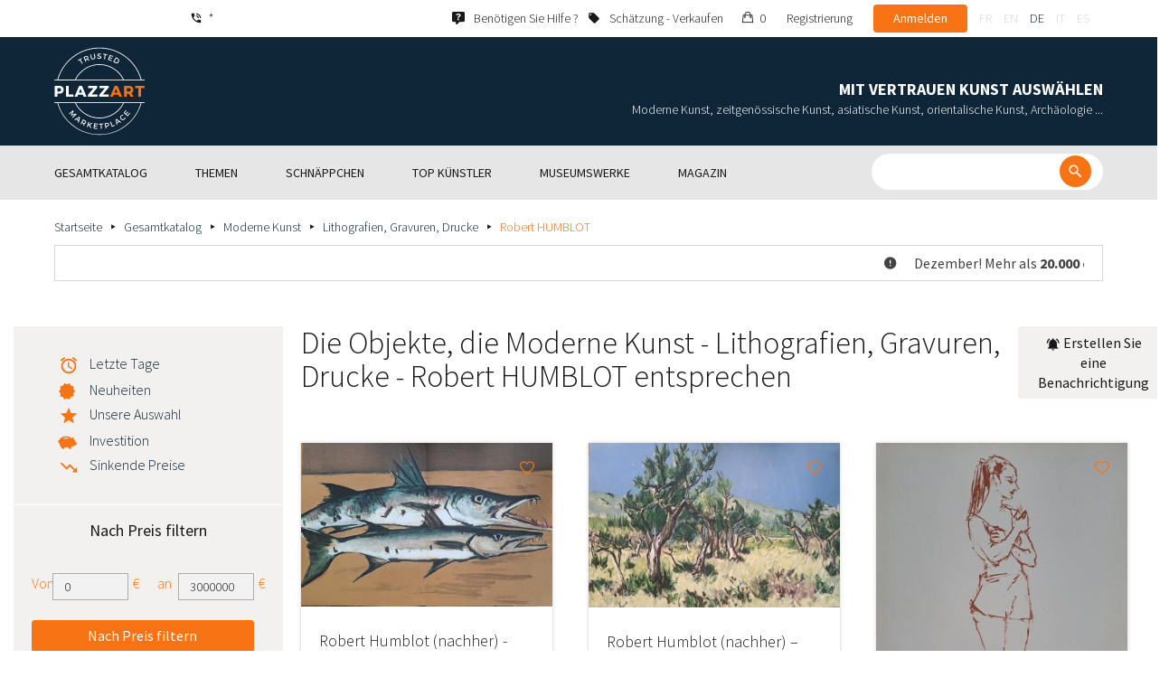

--- FILE ---
content_type: text/html; charset=UTF-8
request_url: https://www.plazzart.com/de_DE/kauf/lithografien-gravuren-drucke-865/robert-humblot-7989/moderne-kunst-22
body_size: 69165
content:
<!DOCTYPE html PUBLIC "-//W3C//DTD XHTML 1.0 Transitional//EN" "http://www.w3.org/TR/xhtml1/DTD/xhtml1-transitional.dtd">
<html xmlns="http://www.w3.org/1999/xhtml">

<head>
 <title>Kauf Verkauf Moderne Kunst Lithografien, Gravuren, Drucke - Robert HUMBLOT bewertet</title>
 <meta http-equiv="Content-Language" content="de" />
 <meta http-equiv="Content-Script-Type" content="text/javascript" />
 <meta http-equiv="Content-Type" content="text/html; charset=utf-8" />
 <meta name="viewport" content="initial-scale=1, maximum-scale=1" />
 <meta name="description" content="Plazzart - Kunstwerke, Antiquitäten &amp; Sammlerstücke online. Schauen Sie sich unsere Auswahl an ((Division)) - ((Node)) und abonnieren Sie unsere personalisierten Benachrichtigungen, um unsere nächsten Verkäufe nicht zu verpassen!" />
 <meta property="og:title" content="Kauf Verkauf Moderne Kunst Lithografien, Gravuren, Drucke - Robert HUMBLOT bewertet" />
 <meta property="og:description" content="Plazzart - Kunstwerke, Antiquitäten &amp; Sammlerstücke online. Schauen Sie sich unsere Auswahl an ((Division)) - ((Node)) und abonnieren Sie unsere personalisierten Benachrichtigungen, um unsere nächsten Verkäufe nicht zu verpassen!" />
 <meta property="twitter:description" content="Plazzart - Kunstwerke, Antiquitäten &amp; Sammlerstücke online. Schauen Sie sich unsere Auswahl an ((Division)) - ((Node)) und abonnieren Sie unsere personalisierten Benachrichtigungen, um unsere nächsten Verkäufe nicht zu verpassen!" />
 <meta property="og:locale" content="fr_FR" />
 <meta property="og:locale:alternate" content="en_US" />
 <meta property="og:type" content="website" />
 <meta property="twitter:card" content="summary" />
 <meta property="twitter:site" content="@lotprive" />
 <meta property="og:image" content="https://www.plazzart.com/doc/logo.png" />
 <meta property="og:image:type" content="image/png" />
 <meta property="og:image:width" content="132" />
 <meta property="og:image:height" content="130" />
 <meta property="twitter:image" content="https://www.plazzart.com/doc/logo.png" />
 <script type="text/javascript">
  var _user_id = 0, _locale = 32, _lang = "de_DE", _extension = "plot", _scope = "front";
  var _events = [["package.list","pages",678656]];
 </script>
 <script src="/web/core/scripts/prototype.js?20210611" type="text/javascript"></script>
 <script src="/web/core/scripts/kwo.js?20210611" type="text/javascript"></script>
 <script src="/web/community/controller.js?20210611" type="text/javascript"></script>
 <script src="/web/shop/controller.js?20210611" type="text/javascript"></script>
 <script src="/web/plot/scripts/master.js?20210611" type="text/javascript"></script>
 <script src="/web/plot/scripts/front.js?20210611" type="text/javascript"></script>
 <script src="/web/core/scripts/scriptaculous/scriptaculous.js?20210611" type="text/javascript"></script>
 <script src="/web/plot/vendor/jquery/dist/jquery.min.js?20210611" type="text/javascript"></script>
 <script src="/web/plot/vendor/imagesloaded/imagesloaded.pkgd.min.js?20210611" type="text/javascript"></script>
 <script src="/web/plot/scripts/main.min.js?20210611" type="text/javascript"></script>
 <script src="/web/plot/vendor/imagesloaded/imagesloaded.pkgd.min.js?20210611" type="text/javascript"></script>
 <link rel="stylesheet" href="/web/plot/styles/front.css?20210611" type="text/css" media="screen" />
 <link rel="stylesheet" href="/web/plot/vendor/seiyria-bootstrap-slider/dist/css/bootstrap-slider.min.css?20210611" type="text/css" media="screen" />
 <link rel="stylesheet" href="/web/plot/vendor/material-design-iconic-font/dist/css/material-design-iconic-font.min.css?20210611" type="text/css" media="screen" />
 <link rel="stylesheet" href="https://fonts.googleapis.com/css?family=Montserrat:300,400,500,600,700&display=swa?20210611" type="text/css" media="screen" />
 <link rel="stylesheet" href="https://fonts.googleapis.com/css?family=Source+Sans+Pro:300,400,600,700&display=swap?20210611" type="text/css" media="screen" />
 <link rel="canonical" href="https://www.plazzart.com/de_DE/kauf/robert-humblot-7989/moderne-kunst-22" />
 <link rel="alternate" href="https://www.plazzart.com/fr_FR/achat/robert-humblot-7989/art-moderne-22" hreflang="fr-FR" />
 <link rel="alternate" href="https://www.plazzart.com/fr_CA/achat/robert-humblot-7989/art-moderne-22" hreflang="fr-CA" />
 <link rel="alternate" href="https://www.plazzart.com/fr_BE/achat/robert-humblot-7989/art-moderne-22" hreflang="fr-BE" />
 <link rel="alternate" href="https://www.plazzart.com/fr_LU/achat/robert-humblot-7989/art-moderne-22" hreflang="fr-LU" />
 <link rel="alternate" href="https://www.plazzart.com/fr_CH/achat/robert-humblot-7989/art-moderne-22" hreflang="fr-CH" />
 <link rel="alternate" href="https://www.plazzart.com/en_GB/buy/robert-humblot-7989/post-war-modern-art-22" hreflang="en-GB" />
 <link rel="alternate" href="https://www.plazzart.com/en_US/buy/robert-humblot-7989/post-war-modern-art-22" hreflang="en-US" />
 <link rel="alternate" href="https://www.plazzart.com/en_NL/buy/robert-humblot-7989/post-war-modern-art-22" hreflang="en-NL" />
 <link rel="alternate" href="https://www.plazzart.com/en_JP/buy/robert-humblot-7989/post-war-modern-art-22" hreflang="en-JP" />
 <link rel="alternate" href="https://www.plazzart.com/en_HK/buy/robert-humblot-7989/post-war-modern-art-22" hreflang="en-HK" />
 <link rel="alternate" href="https://www.plazzart.com/en_SG/buy/robert-humblot-7989/post-war-modern-art-22" hreflang="en-SG" />
 <link rel="alternate" href="https://www.plazzart.com/en_CA/buy/robert-humblot-7989/post-war-modern-art-22" hreflang="en-CA" />
 <link rel="alternate" href="https://www.plazzart.com/en_SE/buy/robert-humblot-7989/post-war-modern-art-22" hreflang="en-SE" />
 <link rel="alternate" href="https://www.plazzart.com/de_DE/kauf/robert-humblot-7989/moderne-kunst-22" hreflang="de-DE" />
 <link rel="alternate" href="https://www.plazzart.com/de_AT/kauf/robert-humblot-7989/moderne-kunst-22" hreflang="de-AT" />
 <link rel="alternate" href="https://www.plazzart.com/de_CH/kauf/robert-humblot-7989/moderne-kunst-22" hreflang="de-CH" />
 <link rel="alternate" href="https://www.plazzart.com/de_LI/kauf/robert-humblot-7989/moderne-kunst-22" hreflang="de-LI" />
 <link rel="alternate" href="https://www.plazzart.com/de_LU/kauf/robert-humblot-7989/moderne-kunst-22" hreflang="de-LU" />
 <link rel="alternate" href="https://www.plazzart.com/it_IT/acquisto/robert-humblot-7989/arte-moderna-22" hreflang="it-IT" />
 <link rel="alternate" href="https://www.plazzart.com/es_ES/compra/robert-humblot-7989/arte-moderno-22" hreflang="es-ES" />
 <link rel="alternate" href="https://www.plazzart.com/fr_FR/achat/robert-humblot-7989/art-moderne-22" hreflang="x-default" />
 <link rel="icon" href="/web/plot/pix/favicon.png" type="image/png" />
 <!--[if IE 9]>
 <link rel="stylesheet" href="/web/plot/styles/ie9.css?20210611" type="text/css" />
 <![endif]-->
 <!--[if IE 8]>
 <link rel="stylesheet" href="/web/plot/styles/ie8.css?20210611" type="text/css" />
 <![endif]-->
 <!--[if lt IE 8]>
 <link rel="stylesheet" href="/web/plot/styles/ie.css?20210611" type="text/css" />
 <![endif]-->
 <!--[if IE 7]>
 <link rel="stylesheet" href="/web/plot/styles/ie7.css?20210611" type="text/css" />
 <![endif]-->
 <!--[if IE 6]>
 <link rel="stylesheet" href="/web/plot/styles/ie6.css?20210611" type="text/css" />
 <![endif]-->
<script async src="https://www.googletagmanager.com/gtag/js?id=G-2PNXNZ664F"></script>
<script>
  window.dataLayer = window.dataLayer || [];
  function gtag(){dataLayer.push(arguments);}
  gtag('js', new Date());
  gtag('config', 'G-2PNXNZ664F');
  gtag('config', 'AW-987820547');
</script><script type="text/javascript" src="//widget.trustpilot.com/bootstrap/v5/tp.widget.bootstrap.min.js" async></script><script type="text/javascript">
!function(f,b,e,v,n,t,s){if(f.fbq)return;n=f.fbq=function(){n.callMethod?
n.callMethod.apply(n,arguments):n.queue.push(arguments)};if(!f._fbq)f._fbq=n;
n.push=n;n.loaded=!0;n.version='2.0';n.queue=[];t=b.createElement(e);t.async=!0;
t.src=v;s=b.getElementsByTagName(e)[0];s.parentNode.insertBefore(t,s)}(window,
document,'script','//connect.facebook.net/en_US/fbevents.js');
fbq('init', '');
fbq('track', "PageView");
</script>
<noscript><img height="1" width="1" style="display:none"
src="https://www.facebook.com/tr?id=&ev=PageView&noscript=1"/>
</noscript>
</head>

<body class="scope-front extension-plot action-package-list request-unregistered de">
 <div id="fb-root"></div>

<div class="wrapper-main ">
  <div class="wrapper-front">
    <div class="wrapper-header clearfix">
      <!-- Header Connexion -->
<div class="header-search">
  <div class="container">
    <div id="over-top-bar" class="topbar clearfix">
      <div class="new-text">  </div>

      <a href="tel:+33980473085" title="Wenden Sie sich für weitere Informationen an unseren Kundendienst." class="link-icon visible-xs"><i class="symbol icon-phone"></i><span>*</span></a>
      <span class="link-icon hidden-xs"><i class="symbol icon-phone"></i><span>*</span></span>

      <div class="header__actions">
        <ul class="header__menu list-inline list-unstyled">
          <div class="block-btn-help">
            <a href="https://www.plazzart.com/de_DE/faq" target="_blank" class="link-icon">
              <i class="symbol icon-help"></i>
              <span>Benötigen Sie Hilfe ?</span>
            </a>
          </div>
          <div class="block-btn-sell">
                          <a href="https://www.plazzart.com/de_DE/kunstwerken-verkaufen" class="link-icon">
                <i class="symbol icon-label"></i>
                <span>Schätzung - Verkaufen</span>
              </a>
                      </div>

          
                    <li class="item--panier"><a href="https://www.plazzart.com/de_DE/shop/cart"><i class="icon-bag"></i><span class="sr-only">Mein Einkaufswagen</span> 0</a></li>
          <li class="item--bold"><a href="javascript:void(0)" onclick="Plot.AuthManager.showSignup()">Registrierung</a></li>
          <li class="item--btn"><button type="button" class="btn btn-secondary" onclick="Plot.AuthManager.showLogin()">Anmelden</button></li>
                <li>
          <!-- Language -->
          <ul class="topbar__locales list-inline list-unstyled">
                          <li>
                <a href="javascript:void(0)" onclick="Kwo.Locale.onSet(1)" class="">fr</a>
              </li>
                          <li>
                <a href="javascript:void(0)" onclick="Kwo.Locale.onSet(2)" class="">en</a>
              </li>
                          <li>
                <a href="javascript:void(0)" onclick="Kwo.Locale.onSet(32)" class="active">de</a>
              </li>
                          <li>
                <a href="javascript:void(0)" onclick="Kwo.Locale.onSet(8)" class="">it</a>
              </li>
                          <li>
                <a href="javascript:void(0)" onclick="Kwo.Locale.onSet(4)" class="">es</a>
              </li>
                      </ul>
          <!-- / Language -->
        </li>
      </ul>
    </div>

    <!-- Logo Mobile  -->
    <a href="https://www.plazzart.com/" class="logo-mobile">
      <img src="/web/plot/pix/plazzart_logo_inline.svg" alt="Plazzart" />
    </a>
    <!-- /Logo Mobile  -->

    </div>
  </div>
</div>
<!-- / Header Connexion -->

<!-- Header Logo -->
<div class="header-logo-wrap">
  <div class="container">
    <div class="header__logo">
              <a href="https://www.plazzart.com/" >
          <img src="/web/plot/pix/plazzart_logo.svg" alt="Plazzart" />
        </a>
          </div>

    <div class="header__message">
      <div class="title">Mit Vertrauen Kunst auswählen</div>
      <div class="subtitle">Moderne Kunst, zeitgenössische Kunst, asiatische Kunst, orientalische Kunst, Archäologie ...</div>
    </div>
  </div>
</div>
<!-- Header Logo -->


<!-- Menu Navigation -->
   <div class="header__nav">
  <div class="nav__content">
    <div class="container">
      <!--  Btn Menu -->
      <div id="btn-menu">
        <span></span>
        <span></span>
        <span></span>
      </div>
      <!--  /Btn Menu -->

      <!--  Btn Back -->
      <div id="btn-back">
        <i class="icon-chevron-left"></i>
        <span class="sr-only">Retour</span>
      </div>
      <!--  /Btn Back -->

      <!-- Form Search -->
      <form class="block-searcher" onsubmit="Plot.Query.onSubmit(this); return false;">
        <input type="text" id="query" name="query" class="form-control" value="" />
        <button type="submit" id="btn-search" class="btn btn-reset btn-reset-desktop"><i class="symbol icon-search"></i></button>
        <a href="javascript:void(0);" id="btn-close" class="btn btn-close-search"><i class="symbol icon-close"></i></a>
        <a href="javascript:void(0);" id="btn-show-search" class="btn btn-reset btn-reset-mobile"><i class="symbol icon-search"></i></a>
      </form>
      <!-- /Form Search -->

      <!-- Link Catalogue -->
      <a href="https://www.plazzart.com/fr/achat" class="link-catalogue">Den gesamten Katalog ansehen</a>
      <!-- Link Catalogue -->

      <!-- Menu -->
      <ul class="nav-menu">
          <div class="header__menu">
            

                        <div class="item--btn"><a href="https://www.plazzart.com/login" class="btn btn-secondary">Anmelden</a></div>
            <div class="item--bold"><a href="https://www.plazzart.com/signup.light" class="btn btn-grey-secondary">Registrierung</a></div>

                  </div>

                <li class="main first">
          <div class="title">
            <a href="https://www.plazzart.com/de_DE/kauf"><span>Gesamtkatalog</span></a>
          </div>
                    <ul class="subnav" >
            <div class="bg-list">
              <div class="container">
                <a href="https://www.plazzart.com/de_DE/kauf" class="text-gold title-subnav-mobile">Gesamtkatalog</a>
                  <div class="list">
                                                                                                    <li><a href="https://www.plazzart.com/de_DE/kauf/antiquitaeten-antike-moebel-6" title="Antiquitäten, Antike Möbel, Antike Kunstobjekte"><span class="title">Antiquitäten, Antike Möbel, Antike Kunstobjekte</span><span class="number">(12)</span></a></li>
                                                            <li><a href="https://www.plazzart.com/de_DE/kauf/archaeologie-2" title="Archäologie"><span class="title">Archäologie</span><span class="number">(4)</span></a></li>
                                                            <li><a href="https://www.plazzart.com/de_DE/kauf/asiatische-kunst-19" title="Asiatische Kunst"><span class="title">Asiatische Kunst</span><span class="number">(40)</span></a></li>
                                                            <li><a href="https://www.plazzart.com/de_DE/kauf/buecher-autogramme-8" title="Bücher, Autogramme, Dokumente, Plakate"><span class="title">Bücher, Autogramme, Dokumente, Plakate</span><span class="number">(101)</span></a></li>
                                                            <li><a href="https://www.plazzart.com/de_DE/kauf/comics-29" title="Comics"><span class="title">Comics</span><span class="number">(271)</span></a></li>
                                                            <li><a href="https://www.plazzart.com/de_DE/kauf/design-jugenstil-art-deco-23" title="Design, Jugendstil und Art Déco"><span class="title">Design, Jugendstil und Art Déco</span><span class="number">(309)</span></a></li>
                                                            <li><a href="https://www.plazzart.com/de_DE/kauf/entdeckungen-403" title="Entdeckungen"><span class="title">Entdeckungen</span><span class="number">(1472)</span></a></li>
                                                            </div><div class="list">
                                        <li><a href="https://www.plazzart.com/de_DE/kauf/fotografie-26" title="Fotografie"><span class="title">Fotografie</span><span class="number">(779)</span></a></li>
                                                            <li><a href="https://www.plazzart.com/de_DE/kauf/geschirr-silberzeug-porzellan-3" title="Geschirr (Silberbesteck, Porzellan)"><span class="title">Geschirr (Silberbesteck, Porzellan)</span><span class="number">(5)</span></a></li>
                                                            <li><a href="https://www.plazzart.com/de_DE/kauf/islamische-kunst-21" title="Islamische Kunst, Orientalistische Kunst, Orientale Teppiche"><span class="title">Islamische Kunst, Orientalistische Kunst, Orientale Teppiche</span><span class="number">(5)</span></a></li>
                                                            <li><a href="https://www.plazzart.com/de_DE/kauf/klassische-kunst-5" title="Klassische Kunst"><span class="title">Klassische Kunst</span><span class="number">(189)</span></a></li>
                                                            <li><a href="https://www.plazzart.com/de_DE/kauf/mode-kleidung-14" title="Mode (Kleidung und Accessoires)"><span class="title">Mode (Kleidung und Accessoires)</span><span class="number">(137)</span></a></li>
                                                            <li><a href="https://www.plazzart.com/de_DE/kauf/moderne-kunst-22" title="Moderne Kunst"><span class="title">Moderne Kunst</span><span class="number">(9558)</span></a></li>
                                                            <li><a href="https://www.plazzart.com/de_DE/kauf/primitive-kuenste-7" title="Primitive Künste"><span class="title">Primitive Künste</span><span class="number">(91)</span></a></li>
                                                            </div><div class="list">
                                        <li><a href="https://www.plazzart.com/de_DE/kauf/sammlerobjekte-17" title="Sammlerobjekte (Fächer, Schlüssel, Briefbeschwerer)"><span class="title">Sammlerobjekte (Fächer, Schlüssel, Briefbeschwerer)</span><span class="number">(30)</span></a></li>
                                                            <li><a href="https://www.plazzart.com/de_DE/kauf/schmuck-9" title="Schmuck und Stifte"><span class="title">Schmuck und Stifte</span><span class="number">(95)</span></a></li>
                                                            <li><a href="https://www.plazzart.com/de_DE/kauf/street-art-und-graffiti-402" title="Street Art und Graffiti"><span class="title">Street Art und Graffiti</span><span class="number">(887)</span></a></li>
                                                            <li><a href="https://www.plazzart.com/de_DE/kauf/waffen-militaria-4" title="Waffen, Militaria"><span class="title">Waffen, Militaria</span><span class="number">(1)</span></a></li>
                                                            <li><a href="https://www.plazzart.com/de_DE/kauf/zeitgenoessische-kunst-20" title="Zeitgenössische Kunst"><span class="title">Zeitgenössische Kunst</span><span class="number">(2204)</span></a></li>
                                      </div>
              </div>
            </div>
          </ul>
                  </li>
                <li class="main">
          <div class="title">
            <a href="javascript:void(0)"><span>Themen</span></a>
          </div>
          <ul class="subnav" >
            <div class="bg-list">
              <div class="container">
                <!-- sales-list  -->
                <span class="title-subnav-mobile">Themen</span>
                <div class="list">
                                                                                                              <li>
                      <a href="https://www.plazzart.com/de_DE/kauf/eventverkauf/abstrakte-kunst-124" title="Abstrakte Kunst">
                        <span class="title">Abstrakte Kunst</span>
                        <span class="number">(692)</span>
                      </a>
                    </li>
                                                                                            <li>
                      <a href="https://www.plazzart.com/de_DE/kauf/eventverkauf/eine-grose-auswahl-an-gerahmten-werken-bereit-zum-verschenken-185" title="Eine große Auswahl an gerahmten Werken, bereit zum Verschenken!">
                        <span class="title">Eine große Auswahl an gerahmten Werken, bereit zum Verschenken!</span>
                        <span class="number">(242)</span>
                      </a>
                    </li>
                                                                                            <li>
                      <a href="https://www.plazzart.com/de_DE/kauf/eventverkauf/kubismus-857" title="Kubismus">
                        <span class="title">Kubismus</span>
                        <span class="number">(171)</span>
                      </a>
                    </li>
                                                                                            <li>
                      <a href="https://www.plazzart.com/de_DE/kauf/eventverkauf/landschaften-117" title="Landschaften">
                        <span class="title">Landschaften</span>
                        <span class="number">(908)</span>
                      </a>
                    </li>
                                                                                            <li>
                      <a href="https://www.plazzart.com/de_DE/kauf/eventverkauf/malerei-307" title="Malerei">
                        <span class="title">Malerei</span>
                        <span class="number">(1214)</span>
                      </a>
                    </li>
                                                                                            <li>
                      <a href="https://www.plazzart.com/de_DE/kauf/eventverkauf/moderne-kunst-344" title="Moderne Kunst">
                        <span class="title">Moderne Kunst</span>
                        <span class="number">(2889)</span>
                      </a>
                    </li>
                                                                        </div><div class="list">
                                                        <li>
                      <a href="https://www.plazzart.com/de_DE/kauf/eventverkauf/originaldrucke-306" title="Originaldrucke">
                        <span class="title">Originaldrucke</span>
                        <span class="number">(10248)</span>
                      </a>
                    </li>
                                                                                            <li>
                      <a href="https://www.plazzart.com/de_DE/kauf/eventverkauf/pop-art-132" title="Pop Art">
                        <span class="title">Pop Art</span>
                        <span class="number">(258)</span>
                      </a>
                    </li>
                                                                                            <li>
                      <a href="https://www.plazzart.com/de_DE/kauf/eventverkauf/portrats-119" title="Porträts">
                        <span class="title">Porträts</span>
                        <span class="number">(556)</span>
                      </a>
                    </li>
                                                                                            <li>
                      <a href="https://www.plazzart.com/de_DE/kauf/eventverkauf/schmuck-448" title="Schmuck">
                        <span class="title">Schmuck</span>
                        <span class="number">(82)</span>
                      </a>
                    </li>
                                                                                            <li>
                      <a href="https://www.plazzart.com/de_DE/kauf/eventverkauf/skulpturen-365" title="Skulpturen">
                        <span class="title">Skulpturen</span>
                        <span class="number">(768)</span>
                      </a>
                    </li>
                                                                                            <li>
                      <a href="https://www.plazzart.com/de_DE/kauf/eventverkauf/street-art-194" title="Street Art">
                        <span class="title">Street Art</span>
                        <span class="number">(569)</span>
                      </a>
                    </li>
                                                                        </div><div class="list">
                                                        <li>
                      <a href="https://www.plazzart.com/de_DE/kauf/eventverkauf/surrealismus-109" title="Surrealismus">
                        <span class="title">Surrealismus</span>
                        <span class="number">(1204)</span>
                      </a>
                    </li>
                                                                                            <li>
                      <a href="https://www.plazzart.com/de_DE/kauf/eventverkauf/zeichnungen-und-aquarelle-51" title="Zeichnungen und Aquarelle">
                        <span class="title">Zeichnungen und Aquarelle</span>
                        <span class="number">(1373)</span>
                      </a>
                    </li>
                                                                                            <li>
                      <a href="https://www.plazzart.com/de_DE/kauf/eventverkauf/zeitgenossische-kunst-478" title="Zeitgenössische Kunst">
                        <span class="title">Zeitgenössische Kunst</span>
                        <span class="number">(618)</span>
                      </a>
                    </li>
                                                    </div>
              </div>
            </div>
          </ul>
        </li>
                        <li class="main">
          <div class="title">
            <a href="https://www.plazzart.com/de_DE/kauf?price_max=250"><span>Schnäppchen</span></a>
          </div>
          <ul class="subnav" >
            <div class="bg-list">
              <div class="container">
                <a href="https://www.plazzart.com/de_DE/kauf?price_max=250" class="text-gold title-subnav-mobile">Schnäppchen</a>
                <div class="list">
                                                                                          <li><a href="https://www.plazzart.com/de_DE/kauf/antiquitaeten-antike-moebel-6?price_max=250" title="Antiquitäten, Antike Möbel, Antike Kunstobjekte"><span class="title">Antiquitäten, Antike Möbel, Antike Kunstobjekte</span><span class="number">(5)</span></a> </li>
                                                      <li><a href="https://www.plazzart.com/de_DE/kauf/archaeologie-2?price_max=250" title="Archäologie"><span class="title">Archäologie</span><span class="number">(1)</span></a> </li>
                                                      <li><a href="https://www.plazzart.com/de_DE/kauf/asiatische-kunst-19?price_max=250" title="Asiatische Kunst"><span class="title">Asiatische Kunst</span><span class="number">(13)</span></a> </li>
                                                      <li><a href="https://www.plazzart.com/de_DE/kauf/buecher-autogramme-8?price_max=250" title="Bücher, Autogramme, Dokumente, Plakate"><span class="title">Bücher, Autogramme, Dokumente, Plakate</span><span class="number">(13)</span></a> </li>
                                                      <li><a href="https://www.plazzart.com/de_DE/kauf/comics-29?price_max=250" title="Comics"><span class="title">Comics</span><span class="number">(154)</span></a> </li>
                                                      <li><a href="https://www.plazzart.com/de_DE/kauf/design-jugenstil-art-deco-23?price_max=250" title="Design, Jugendstil und Art Déco"><span class="title">Design, Jugendstil und Art Déco</span><span class="number">(14)</span></a> </li>
                                                      </div><div class="list">
                                    <li><a href="https://www.plazzart.com/de_DE/kauf/entdeckungen-403?price_max=250" title="Entdeckungen"><span class="title">Entdeckungen</span><span class="number">(1241)</span></a> </li>
                                                      <li><a href="https://www.plazzart.com/de_DE/kauf/fotografie-26?price_max=250" title="Fotografie"><span class="title">Fotografie</span><span class="number">(237)</span></a> </li>
                                                      <li><a href="https://www.plazzart.com/de_DE/kauf/islamische-kunst-21?price_max=250" title="Islamische Kunst, Orientalistische Kunst, Orientale Teppiche"><span class="title">Islamische Kunst, Orientalistische Kunst, Orientale Teppiche</span><span class="number">(4)</span></a> </li>
                                                      <li><a href="https://www.plazzart.com/de_DE/kauf/klassische-kunst-5?price_max=250" title="Klassische Kunst"><span class="title">Klassische Kunst</span><span class="number">(130)</span></a> </li>
                                                      <li><a href="https://www.plazzart.com/de_DE/kauf/mode-kleidung-14?price_max=250" title="Mode (Kleidung und Accessoires)"><span class="title">Mode (Kleidung und Accessoires)</span><span class="number">(133)</span></a> </li>
                                                      <li><a href="https://www.plazzart.com/de_DE/kauf/moderne-kunst-22?price_max=250" title="Moderne Kunst"><span class="title">Moderne Kunst</span><span class="number">(7506)</span></a> </li>
                                                      </div><div class="list">
                                    <li><a href="https://www.plazzart.com/de_DE/kauf/primitive-kuenste-7?price_max=250" title="Primitive Künste"><span class="title">Primitive Künste</span><span class="number">(20)</span></a> </li>
                                                      <li><a href="https://www.plazzart.com/de_DE/kauf/sammlerobjekte-17?price_max=250" title="Sammlerobjekte (Fächer, Schlüssel, Briefbeschwerer)"><span class="title">Sammlerobjekte (Fächer, Schlüssel, Briefbeschwerer)</span><span class="number">(6)</span></a> </li>
                                                      <li><a href="https://www.plazzart.com/de_DE/kauf/schmuck-9?price_max=250" title="Schmuck und Stifte"><span class="title">Schmuck und Stifte</span><span class="number">(19)</span></a> </li>
                                                      <li><a href="https://www.plazzart.com/de_DE/kauf/street-art-und-graffiti-402?price_max=250" title="Street Art und Graffiti"><span class="title">Street Art und Graffiti</span><span class="number">(332)</span></a> </li>
                                                      <li><a href="https://www.plazzart.com/de_DE/kauf/zeitgenoessische-kunst-20?price_max=250" title="Zeitgenössische Kunst"><span class="title">Zeitgenössische Kunst</span><span class="number">(1052)</span></a> </li>
                                  </div>
              </div>
            </div>
          </ul>
        </li>
                        <li class="main">
          <div class="title">
            <a href="javascript:void(0)"><span>Top Künstler</span></a>
          </div>
          <ul class="subnav" >
            <div class="bg-list">
              <div class="container">
              <span class="title-subnav-mobile">Top Künstler</span>
               <div class="list">
                                                                                     <li><a href="https://www.plazzart.com/de_DE/kauf/alexander-calder-447/moderne-kunst-22" title="Alexander Calder"><span class="title">Alexander Calder</span><span class="number">(21)</span></a> </li>
                                                   <li><a href="https://www.plazzart.com/de_DE/kauf/andre-derain-1031/moderne-kunst-22" title="André Derain"><span class="title">André Derain</span><span class="number">(88)</span></a> </li>
                                                   <li><a href="https://www.plazzart.com/de_DE/kauf/andy-warhol-455/zeitgenossische-kunst-20" title="Andy Warhol"><span class="title">Andy Warhol</span><span class="number">(29)</span></a> </li>
                                                   <li><a href="https://www.plazzart.com/de_DE/kauf/antoni-tapies-429/zeitgenossische-kunst-20" title="Antoni Tapiès"><span class="title">Antoni Tapiès</span><span class="number">(15)</span></a> </li>
                                                   <li><a href="https://www.plazzart.com/de_DE/kauf/arman-459/zeitgenossische-kunst-20" title="Arman"><span class="title">Arman</span><span class="number">(18)</span></a> </li>
                                                   <li><a href="https://www.plazzart.com/de_DE/kauf/aurelie-nemours-450/zeitgenossische-kunst-20" title="Aurélie Nemours"><span class="title">Aurélie Nemours</span><span class="number">(2)</span></a> </li>
                                                   <li><a href="https://www.plazzart.com/de_DE/kauf/bengt-lindstrom-444/zeitgenossische-kunst-20" title="Bengt Lindström"><span class="title">Bengt Lindström</span><span class="number">(21)</span></a> </li>
                                                   <li><a href="https://www.plazzart.com/de_DE/kauf/bernard-buffet-1065/moderne-kunst-22" title="Bernard Buffet"><span class="title">Bernard Buffet</span><span class="number">(157)</span></a> </li>
                                                   <li><a href="https://www.plazzart.com/de_DE/kauf/cesar-969/zeitgenossische-kunst-20" title="César"><span class="title">César</span><span class="number">(9)</span></a> </li>
                                                   <li><a href="https://www.plazzart.com/de_DE/kauf/charles-eames-7138/design-jugendstil-und-art-deco-23" title="Charles Eames"><span class="title">Charles Eames</span><span class="number">(1)</span></a> </li>
                                                   <li><a href="https://www.plazzart.com/de_DE/kauf/charlotte-perriand-3149/design-jugendstil-und-art-deco-23" title="Charlotte Perriand"><span class="title">Charlotte Perriand</span><span class="number">(17)</span></a> </li>
                                                   <li><a href="https://www.plazzart.com/de_DE/kauf/claude-weisbuch-1231/zeitgenossische-kunst-20" title="Claude Weisbuch"><span class="title">Claude Weisbuch</span><span class="number">(30)</span></a> </li>
                                                   <li><a href="https://www.plazzart.com/de_DE/kauf/corneille-1119/zeitgenossische-kunst-20" title="Corneille van Beverloo"><span class="title">Corneille van Beverloo</span><span class="number">(15)</span></a> </li>
                                                   <li><a href="https://www.plazzart.com/de_DE/kauf/eduardo-chillida-4690/zeitgenossische-kunst-20" title="Eduardo Chillida"><span class="title">Eduardo Chillida</span><span class="number">(19)</span></a> </li>
                                                   <li><a href="https://www.plazzart.com/de_DE/kauf/francois-morellet-467/zeitgenossische-kunst-20" title="François Morellet"><span class="title">François Morellet</span><span class="number">(1)</span></a> </li>
                                                   <li><a href="https://www.plazzart.com/de_DE/kauf/georges-braque-965/moderne-kunst-22" title="Georges Braque"><span class="title">Georges Braque</span><span class="number">(89)</span></a> </li>
                                                   <li><a href="https://www.plazzart.com/de_DE/kauf/gustav-klimt-1087/moderne-kunst-22" title="Gustav Klimt"><span class="title">Gustav Klimt</span><span class="number">(7)</span></a> </li>
                                                   <li><a href="https://www.plazzart.com/de_DE/kauf/hans-bellmer-968/moderne-kunst-22" title="Hans Bellmer"><span class="title">Hans Bellmer</span><span class="number">(20)</span></a> </li>
                                                   <li><a href="https://www.plazzart.com/de_DE/kauf/hans-hartung-815/zeitgenossische-kunst-20" title="Hans Hartung"><span class="title">Hans Hartung</span><span class="number">(17)</span></a> </li>
                                                   </div><div class="list">
                                  <li><a href="https://www.plazzart.com/de_DE/kauf/henri-matisse-1104/moderne-kunst-22" title="Henri Matisse"><span class="title">Henri Matisse</span><span class="number">(173)</span></a> </li>
                                                   <li><a href="https://www.plazzart.com/de_DE/kauf/herve-telemaque-4756/zeitgenossische-kunst-20" title="Hervé Télémaque"><span class="title">Hervé Télémaque</span><span class="number">(3)</span></a> </li>
                                                   <li><a href="https://www.plazzart.com/de_DE/kauf/jacques-villegle-464/zeitgenossische-kunst-20" title="Jacques Villeglé"><span class="title">Jacques Villeglé</span><span class="number">(7)</span></a> </li>
                                                   <li><a href="https://www.plazzart.com/de_DE/kauf/jean-cocteau-521/moderne-kunst-22" title="Jean Cocteau"><span class="title">Jean Cocteau</span><span class="number">(213)</span></a> </li>
                                                   <li><a href="https://www.plazzart.com/de_DE/kauf/jean-helion-4471/moderne-kunst-22" title="Jean Hélion"><span class="title">Jean Hélion</span><span class="number">(12)</span></a> </li>
                                                   <li><a href="https://www.plazzart.com/de_DE/kauf/jean-miotte-3263/zeitgenossische-kunst-20" title="Jean Miotte"><span class="title">Jean Miotte</span><span class="number">(12)</span></a> </li>
                                                   <li><a href="https://www.plazzart.com/de_DE/kauf/jean-picart-le-doux-3790/moderne-kunst-22" title="Jean Picart Le Doux"><span class="title">Jean Picart Le Doux</span><span class="number">(6)</span></a> </li>
                                                   <li><a href="https://www.plazzart.com/de_DE/kauf/joan-miro-517/moderne-kunst-22" title="Joan Miro"><span class="title">Joan Miro</span><span class="number">(117)</span></a> </li>
                                                   <li><a href="https://www.plazzart.com/de_DE/kauf/karel-appel-445/moderne-kunst-22" title="Karel Appel"><span class="title">Karel Appel</span><span class="number">(1)</span></a> </li>
                                                   <li><a href="https://www.plazzart.com/de_DE/kauf/keith-haring-491/street-art-und-graffiti-402" title="Keith Haring"><span class="title">Keith Haring</span><span class="number">(26)</span></a> </li>
                                                   <li><a href="https://www.plazzart.com/de_DE/kauf/ladislas-kijno-1593/zeitgenossische-kunst-20" title="Ladislas Kijno"><span class="title">Ladislas Kijno</span><span class="number">(1)</span></a> </li>
                                                   <li><a href="https://www.plazzart.com/de_DE/kauf/tsuguharu-foujita-515/moderne-kunst-22" title="Léonard Tsugouharu Foujita"><span class="title">Léonard Tsugouharu Foujita</span><span class="number">(48)</span></a> </li>
                                                   <li><a href="https://www.plazzart.com/de_DE/kauf/leonor-fini-1004/moderne-kunst-22" title="Leonor Fini"><span class="title">Leonor Fini</span><span class="number">(87)</span></a> </li>
                                                   <li><a href="https://www.plazzart.com/de_DE/kauf/louis-toffoli-510/moderne-kunst-22" title="Louis Toffoli"><span class="title">Louis Toffoli</span><span class="number">(15)</span></a> </li>
                                                   <li><a href="https://www.plazzart.com/de_DE/kauf/marc-chagall-963/moderne-kunst-22" title="Marc Chagall"><span class="title">Marc Chagall</span><span class="number">(361)</span></a> </li>
                                                   <li><a href="https://www.plazzart.com/de_DE/kauf/marie-laurencin-1454/moderne-kunst-22" title="Marie Laurencin"><span class="title">Marie Laurencin</span><span class="number">(45)</span></a> </li>
                                                   <li><a href="https://www.plazzart.com/de_DE/kauf/maurice-de-vlaminck-3011/moderne-kunst-22" title="Maurice de Vlaminck"><span class="title">Maurice de Vlaminck</span><span class="number">(50)</span></a> </li>
                                                   <li><a href="https://www.plazzart.com/de_DE/kauf/maurice-utrillo-891/moderne-kunst-22" title="Maurice Utrillo"><span class="title">Maurice Utrillo</span><span class="number">(21)</span></a> </li>
                                                   <li><a href="https://www.plazzart.com/de_DE/kauf/max-ernst-3168/moderne-kunst-22" title="Max Ernst"><span class="title">Max Ernst</span><span class="number">(38)</span></a> </li>
                                                   </div><div class="list">
                                  <li><a href="https://www.plazzart.com/de_DE/kauf/mimmo-rotella-1125/zeitgenossische-kunst-20" title="Mimmo Rotella"><span class="title">Mimmo Rotella</span><span class="number">(4)</span></a> </li>
                                                   <li><a href="https://www.plazzart.com/de_DE/kauf/niki-de-saint-phalle-1114/zeitgenossische-kunst-20" title="Niki de Saint Phalle"><span class="title">Niki de Saint Phalle</span><span class="number">(5)</span></a> </li>
                                                   <li><a href="https://www.plazzart.com/de_DE/kauf/pablo-picasso-442/moderne-kunst-22" title="Pablo Picasso"><span class="title">Pablo Picasso</span><span class="number">(385)</span></a> </li>
                                                   <li><a href="https://www.plazzart.com/de_DE/kauf/peter-klasen-460/zeitgenossische-kunst-20" title="Peter Klasen"><span class="title">Peter Klasen</span><span class="number">(8)</span></a> </li>
                                                   <li><a href="https://www.plazzart.com/de_DE/kauf/philippe-pasqua-484/zeitgenossische-kunst-20" title="Philippe Pasqua"><span class="title">Philippe Pasqua</span><span class="number">(3)</span></a> </li>
                                                   <li><a href="https://www.plazzart.com/de_DE/kauf/pierre-alechinsky-1076/zeitgenossische-kunst-20" title="Pierre Alechinsky"><span class="title">Pierre Alechinsky</span><span class="number">(21)</span></a> </li>
                                                   <li><a href="https://www.plazzart.com/de_DE/kauf/pierre-soulages-1133/zeitgenossische-kunst-20" title="Pierre Soulages"><span class="title">Pierre Soulages</span><span class="number">(39)</span></a> </li>
                                                   <li><a href="https://www.plazzart.com/de_DE/kauf/pierre-tal-coat-4340/moderne-kunst-22" title="Pierre Tal-Coat"><span class="title">Pierre Tal-Coat</span><span class="number">(2)</span></a> </li>
                                                   <li><a href="https://www.plazzart.com/de_DE/kauf/pierre-yves-tremois-1579/zeitgenossische-kunst-20" title="Pierre-Yves Trémois"><span class="title">Pierre-Yves Trémois</span><span class="number">(38)</span></a> </li>
                                                   <li><a href="https://www.plazzart.com/de_DE/kauf/raoul-dufy-524/moderne-kunst-22" title="Raoul Dufy"><span class="title">Raoul Dufy</span><span class="number">(53)</span></a> </li>
                                                   <li><a href="https://www.plazzart.com/de_DE/kauf/robert-combas-496/zeitgenossische-kunst-20" title="Robert Combas"><span class="title">Robert Combas</span><span class="number">(6)</span></a> </li>
                                                   <li><a href="https://www.plazzart.com/de_DE/kauf/salvador-dali-1007/moderne-kunst-22" title="Salvador Dali"><span class="title">Salvador Dali</span><span class="number">(462)</span></a> </li>
                                                   <li><a href="https://www.plazzart.com/de_DE/kauf/theo-tobiasse-1135/zeitgenossische-kunst-20" title="Théo Tobiasse"><span class="title">Théo Tobiasse</span><span class="number">(4)</span></a> </li>
                                                   <li><a href="https://www.plazzart.com/de_DE/kauf/tony-soulie-3257/zeitgenossische-kunst-20" title="Tony Soulié"><span class="title">Tony Soulié</span><span class="number">(13)</span></a> </li>
                                                   <li><a href="https://www.plazzart.com/de_DE/kauf/valerio-adami-1241/zeitgenossische-kunst-20" title="Valério Adami"><span class="title">Valério Adami</span><span class="number">(29)</span></a> </li>
                                                   <li><a href="https://www.plazzart.com/de_DE/kauf/yves-brayer-518/moderne-kunst-22" title="Yves Brayer"><span class="title">Yves Brayer</span><span class="number">(39)</span></a> </li>
                                                   <li><a href="https://www.plazzart.com/de_DE/kauf/zao-wou-ki-1920-2013-1240/zeitgenossische-kunst-20" title="Zao Wou-Ki"><span class="title">Zao Wou-Ki</span><span class="number">(13)</span></a> </li>
                                  </div>
               </div>
             </div>
           </ul>
        </li>
                 
        <li class="main">
          <div class="title">
            <a href="https://www.plazzart.com/de_DE/kauf?private=1"><span>Museumswerke</span></a>
          </div>
          <ul class="subnav">
             <div class="bg-list">
               <div class="container">
                 <a href="https://www.plazzart.com/de_DE/kauf?private=1" class="text-gold title-subnav-mobile">Museumswerke</a>
                 <div class="list">
                                                                                     <li><a href="https://www.plazzart.com/de_DE/kauf/buecher-autogramme-8?private=1" title="Bücher, Autogramme, Dokumente, Plakate"><span class="title">Bücher, Autogramme, Dokumente, Plakate</span><span class="number">(9)</span></a> </li>
                                                   <li><a href="https://www.plazzart.com/de_DE/kauf/comics-29?private=1" title="Comics"><span class="title">Comics</span><span class="number">(12)</span></a> </li>
                                                   <li><a href="https://www.plazzart.com/de_DE/kauf/design-jugenstil-art-deco-23?private=1" title="Design, Jugendstil und Art Déco"><span class="title">Design, Jugendstil und Art Déco</span><span class="number">(7)</span></a> </li>
                                                   <li><a href="https://www.plazzart.com/de_DE/kauf/entdeckungen-403?private=1" title="Entdeckungen"><span class="title">Entdeckungen</span><span class="number">(1)</span></a> </li>
                                                   <li><a href="https://www.plazzart.com/de_DE/kauf/fotografie-26?private=1" title="Fotografie"><span class="title">Fotografie</span><span class="number">(39)</span></a> </li>
                                                   </div><div class="list">
                                  <li><a href="https://www.plazzart.com/de_DE/kauf/islamische-kunst-21?private=1" title="Islamische Kunst, Orientalistische Kunst, Orientale Teppiche"><span class="title">Islamische Kunst, Orientalistische Kunst, Orientale Teppiche</span><span class="number">(1)</span></a> </li>
                                                   <li><a href="https://www.plazzart.com/de_DE/kauf/klassische-kunst-5?private=1" title="Klassische Kunst"><span class="title">Klassische Kunst</span><span class="number">(16)</span></a> </li>
                                                   <li><a href="https://www.plazzart.com/de_DE/kauf/moderne-kunst-22?private=1" title="Moderne Kunst"><span class="title">Moderne Kunst</span><span class="number">(290)</span></a> </li>
                                                   <li><a href="https://www.plazzart.com/de_DE/kauf/primitive-kuenste-7?private=1" title="Primitive Künste"><span class="title">Primitive Künste</span><span class="number">(2)</span></a> </li>
                                                   <li><a href="https://www.plazzart.com/de_DE/kauf/sammlerobjekte-17?private=1" title="Sammlerobjekte (Fächer, Schlüssel, Briefbeschwerer)"><span class="title">Sammlerobjekte (Fächer, Schlüssel, Briefbeschwerer)</span><span class="number">(1)</span></a> </li>
                                                   </div><div class="list">
                                  <li><a href="https://www.plazzart.com/de_DE/kauf/schmuck-9?private=1" title="Schmuck und Stifte"><span class="title">Schmuck und Stifte</span><span class="number">(5)</span></a> </li>
                                                   <li><a href="https://www.plazzart.com/de_DE/kauf/street-art-und-graffiti-402?private=1" title="Street Art und Graffiti"><span class="title">Street Art und Graffiti</span><span class="number">(72)</span></a> </li>
                                                   <li><a href="https://www.plazzart.com/de_DE/kauf/zeitgenoessische-kunst-20?private=1" title="Zeitgenössische Kunst"><span class="title">Zeitgenössische Kunst</span><span class="number">(137)</span></a> </li>
                                </div>
             </div>
           </div>
          </ul>
        </li>
                <li class="main">
          <div class="title">
            <a href="https://magazine.plazzart.com/de_DE"><span>Magazin</span></a>
          </div>
          <ul class="subnav">
             <div class="bg-list">
               <div class="container">
                 <a href="https://magazine.plazzart.com/de_DE" class="text-gold title-subnav-mobile">Magazin</a>
                 <div class="list">
                                                                                     <li><a href="https://magazine.plazzart.com/de_DE/künstlerische-neuigkeiten-6" title="Künstlerische Neuigkeiten"><span class="title">Künstlerische Neuigkeiten</span></a></li>
                                                   <li><a href="https://magazine.plazzart.com/de_DE/kundenrezensionen-10" title="Kundenrezensionen"><span class="title">Kundenrezensionen</span></a></li>
                                                   <li><a href="https://magazine.plazzart.com/de_DE/lieblings-8" title="Lieblings"><span class="title">Lieblings</span></a></li>
                                                   </div><div class="list">
                                  <li><a href="https://magazine.plazzart.com/de_DE/ideen-zum-ausstieg-5" title="Ideen zum Ausstieg"><span class="title">Ideen zum Ausstieg</span></a></li>
                                                   <li><a href="https://magazine.plazzart.com/de_DE/lifestyle-11" title="Lifestyle"><span class="title">Lifestyle</span></a></li>
                                                   <li><a href="https://magazine.plazzart.com/de_DE/betreff-der-woche-1" title="Betreff der Woche"><span class="title">Betreff der Woche</span></a></li>
                                                   </div><div class="list">
                                  <li><a href="https://magazine.plazzart.com/de_DE/top-kunstler-9" title="Top Kunstler"><span class="title">Top Kunstler</span></a></li>
                                </div>
             </div>
           </div>
          </ul>
        </li>

        <div class="block-links">
                          </div>

        <!-- Btn Sell  -->
                      <a href="https://www.plazzart.com/de_DE/kunstwerken-verkaufen" class="link-icon visible-xs"><i class="symbol icon-label"></i><span>Schätzung - Verkaufen</span></a>
                  <!-- /Btn Sell  -->

        <!-- Language  -->
         <div class="block-language">
                         <a href="javascript:void(0)" onclick="Kwo.Locale.onSet(1)" class="">fr</a>
                         <a href="javascript:void(0)" onclick="Kwo.Locale.onSet(2)" class="">en</a>
                         <a href="javascript:void(0)" onclick="Kwo.Locale.onSet(32)" class="active">de</a>
                         <a href="javascript:void(0)" onclick="Kwo.Locale.onSet(8)" class="">it</a>
                         <a href="javascript:void(0)" onclick="Kwo.Locale.onSet(4)" class="">es</a>
                    </div>
         <!-- /Language  -->

      </ul>
      <!-- /Menu -->

      <div class="overlay-menu"></div>
    </div>
  </div>
</div>
<!-- Menu Navigation -->

<!-- Menu Fixe -->
<div class="header-scroll">
  <div class="bg-header">
    <div class="container">
      <div class="header__logo__inline">
                  <a href="https://www.plazzart.com/" >
          <img src="/web/plot/pix/plazzart_logo_inline.svg" alt="Plazzart" />
          </a>
              </div>

      <a href="tel:+33980473085" title="Wenden Sie sich für weitere Informationen an unseren Kundendienst." class="link-icon visible-xs"><i class="symbol icon-phone"></i><span>*</span></a>
      <a href="javascript:void(0)" title="Wenden Sie sich für weitere Informationen an unseren Kundendienst." class="link-icon hidden-sm hidden-xs"><i class="symbol icon-phone"></i><span>*</span></a>

      <div class="header__actions">
        <ul class="header__menu list-unstyled list-inline">
          <div class="block-btn-help">
            <a href="https://www.plazzart.com/de_DE/faq" target="_blank" class="link-icon">
              <i class="symbol icon-help"></i>
              <span>Benötigen Sie Hilfe ?</span>
            </a>
          </div>
          <div class="block-btn-sell">
                          <a href="https://www.plazzart.com/de_DE/kunstwerken-verkaufen" class="link-icon"><i class="symbol icon-label"></i><span>Schätzung - Verkaufen</span></a>
              <a href="https://www.plazzart.com/de_DE/kunstwerken-verkaufen" class="visible-xs link-icon"><i class="symbol icon-label"></i><span>Schätzung - Verkaufen</span></a>
                      </div>

                    
            <li class="item--panier"><a href="https://www.plazzart.com/de_DE/shop/cart"><i class="icon-bag"></i><span class="sr-only">Mein Einkaufswagen</span> 0</a></li>
            <li class="item--bold"><a href="javascript:void(0)" onclick="Plot.AuthManager.showSignup()">Registrierung</a></li>

            <li class="item--btn"><button type="button" class="btn btn-secondary" onclick="Plot.AuthManager.showLogin()">Anmelden</button></li>
                    <li>
            <ul class="topbar__locales list-unstyled list-inline">
                              <li>
                  <a href="javascript:void(0)" onclick="Kwo.Locale.onSet(1)" class="">fr</a>
                </li>
                              <li>
                  <a href="javascript:void(0)" onclick="Kwo.Locale.onSet(2)" class="">en</a>
                </li>
                              <li>
                  <a href="javascript:void(0)" onclick="Kwo.Locale.onSet(32)" class="active">de</a>
                </li>
                              <li>
                  <a href="javascript:void(0)" onclick="Kwo.Locale.onSet(8)" class="">it</a>
                </li>
                              <li>
                  <a href="javascript:void(0)" onclick="Kwo.Locale.onSet(4)" class="">es</a>
                </li>
                          </ul>
          </li>
        </ul>
      </div>

    </div>
  </div>

       <div class="header__nav">
  <div class="nav__content">
    <div class="container">
      <!--  Btn Menu -->
      <div id="btn-menu">
        <span></span>
        <span></span>
        <span></span>
      </div>
      <!--  /Btn Menu -->

      <!--  Btn Back -->
      <div id="btn-back">
        <i class="icon-chevron-left"></i>
        <span class="sr-only">Retour</span>
      </div>
      <!--  /Btn Back -->

      <!-- Form Search -->
      <form class="block-searcher" onsubmit="Plot.Query.onSubmit(this); return false;">
        <input type="text" id="query" name="query" class="form-control" value="" />
        <button type="submit" id="btn-search" class="btn btn-reset btn-reset-desktop"><i class="symbol icon-search"></i></button>
        <a href="javascript:void(0);" id="btn-close" class="btn btn-close-search"><i class="symbol icon-close"></i></a>
        <a href="javascript:void(0);" id="btn-show-search" class="btn btn-reset btn-reset-mobile"><i class="symbol icon-search"></i></a>
      </form>
      <!-- /Form Search -->

      <!-- Link Catalogue -->
      <a href="https://www.plazzart.com/fr/achat" class="link-catalogue">Den gesamten Katalog ansehen</a>
      <!-- Link Catalogue -->

      <!-- Menu -->
      <ul class="nav-menu">
          <div class="header__menu">
            

                        <div class="item--btn"><a href="https://www.plazzart.com/login" class="btn btn-secondary">Anmelden</a></div>
            <div class="item--bold"><a href="https://www.plazzart.com/signup.light" class="btn btn-grey-secondary">Registrierung</a></div>

                  </div>

                <li class="main first">
          <div class="title">
            <a href="https://www.plazzart.com/de_DE/kauf"><span>Gesamtkatalog</span></a>
          </div>
                    <ul class="subnav" >
            <div class="bg-list">
              <div class="container">
                <a href="https://www.plazzart.com/de_DE/kauf" class="text-gold title-subnav-mobile">Gesamtkatalog</a>
                  <div class="list">
                                                                                                    <li><a href="https://www.plazzart.com/de_DE/kauf/antiquitaeten-antike-moebel-6" title="Antiquitäten, Antike Möbel, Antike Kunstobjekte"><span class="title">Antiquitäten, Antike Möbel, Antike Kunstobjekte</span><span class="number">(12)</span></a></li>
                                                            <li><a href="https://www.plazzart.com/de_DE/kauf/archaeologie-2" title="Archäologie"><span class="title">Archäologie</span><span class="number">(4)</span></a></li>
                                                            <li><a href="https://www.plazzart.com/de_DE/kauf/asiatische-kunst-19" title="Asiatische Kunst"><span class="title">Asiatische Kunst</span><span class="number">(40)</span></a></li>
                                                            <li><a href="https://www.plazzart.com/de_DE/kauf/buecher-autogramme-8" title="Bücher, Autogramme, Dokumente, Plakate"><span class="title">Bücher, Autogramme, Dokumente, Plakate</span><span class="number">(101)</span></a></li>
                                                            <li><a href="https://www.plazzart.com/de_DE/kauf/comics-29" title="Comics"><span class="title">Comics</span><span class="number">(271)</span></a></li>
                                                            <li><a href="https://www.plazzart.com/de_DE/kauf/design-jugenstil-art-deco-23" title="Design, Jugendstil und Art Déco"><span class="title">Design, Jugendstil und Art Déco</span><span class="number">(309)</span></a></li>
                                                            <li><a href="https://www.plazzart.com/de_DE/kauf/entdeckungen-403" title="Entdeckungen"><span class="title">Entdeckungen</span><span class="number">(1472)</span></a></li>
                                                            </div><div class="list">
                                        <li><a href="https://www.plazzart.com/de_DE/kauf/fotografie-26" title="Fotografie"><span class="title">Fotografie</span><span class="number">(779)</span></a></li>
                                                            <li><a href="https://www.plazzart.com/de_DE/kauf/geschirr-silberzeug-porzellan-3" title="Geschirr (Silberbesteck, Porzellan)"><span class="title">Geschirr (Silberbesteck, Porzellan)</span><span class="number">(5)</span></a></li>
                                                            <li><a href="https://www.plazzart.com/de_DE/kauf/islamische-kunst-21" title="Islamische Kunst, Orientalistische Kunst, Orientale Teppiche"><span class="title">Islamische Kunst, Orientalistische Kunst, Orientale Teppiche</span><span class="number">(5)</span></a></li>
                                                            <li><a href="https://www.plazzart.com/de_DE/kauf/klassische-kunst-5" title="Klassische Kunst"><span class="title">Klassische Kunst</span><span class="number">(189)</span></a></li>
                                                            <li><a href="https://www.plazzart.com/de_DE/kauf/mode-kleidung-14" title="Mode (Kleidung und Accessoires)"><span class="title">Mode (Kleidung und Accessoires)</span><span class="number">(137)</span></a></li>
                                                            <li><a href="https://www.plazzart.com/de_DE/kauf/moderne-kunst-22" title="Moderne Kunst"><span class="title">Moderne Kunst</span><span class="number">(9558)</span></a></li>
                                                            <li><a href="https://www.plazzart.com/de_DE/kauf/primitive-kuenste-7" title="Primitive Künste"><span class="title">Primitive Künste</span><span class="number">(91)</span></a></li>
                                                            </div><div class="list">
                                        <li><a href="https://www.plazzart.com/de_DE/kauf/sammlerobjekte-17" title="Sammlerobjekte (Fächer, Schlüssel, Briefbeschwerer)"><span class="title">Sammlerobjekte (Fächer, Schlüssel, Briefbeschwerer)</span><span class="number">(30)</span></a></li>
                                                            <li><a href="https://www.plazzart.com/de_DE/kauf/schmuck-9" title="Schmuck und Stifte"><span class="title">Schmuck und Stifte</span><span class="number">(95)</span></a></li>
                                                            <li><a href="https://www.plazzart.com/de_DE/kauf/street-art-und-graffiti-402" title="Street Art und Graffiti"><span class="title">Street Art und Graffiti</span><span class="number">(887)</span></a></li>
                                                            <li><a href="https://www.plazzart.com/de_DE/kauf/waffen-militaria-4" title="Waffen, Militaria"><span class="title">Waffen, Militaria</span><span class="number">(1)</span></a></li>
                                                            <li><a href="https://www.plazzart.com/de_DE/kauf/zeitgenoessische-kunst-20" title="Zeitgenössische Kunst"><span class="title">Zeitgenössische Kunst</span><span class="number">(2204)</span></a></li>
                                      </div>
              </div>
            </div>
          </ul>
                  </li>
                <li class="main">
          <div class="title">
            <a href="javascript:void(0)"><span>Themen</span></a>
          </div>
          <ul class="subnav" >
            <div class="bg-list">
              <div class="container">
                <!-- sales-list  -->
                <span class="title-subnav-mobile">Themen</span>
                <div class="list">
                                                                                                              <li>
                      <a href="https://www.plazzart.com/de_DE/kauf/eventverkauf/abstrakte-kunst-124" title="Abstrakte Kunst">
                        <span class="title">Abstrakte Kunst</span>
                        <span class="number">(692)</span>
                      </a>
                    </li>
                                                                                            <li>
                      <a href="https://www.plazzart.com/de_DE/kauf/eventverkauf/eine-grose-auswahl-an-gerahmten-werken-bereit-zum-verschenken-185" title="Eine große Auswahl an gerahmten Werken, bereit zum Verschenken!">
                        <span class="title">Eine große Auswahl an gerahmten Werken, bereit zum Verschenken!</span>
                        <span class="number">(242)</span>
                      </a>
                    </li>
                                                                                            <li>
                      <a href="https://www.plazzart.com/de_DE/kauf/eventverkauf/kubismus-857" title="Kubismus">
                        <span class="title">Kubismus</span>
                        <span class="number">(171)</span>
                      </a>
                    </li>
                                                                                            <li>
                      <a href="https://www.plazzart.com/de_DE/kauf/eventverkauf/landschaften-117" title="Landschaften">
                        <span class="title">Landschaften</span>
                        <span class="number">(908)</span>
                      </a>
                    </li>
                                                                                            <li>
                      <a href="https://www.plazzart.com/de_DE/kauf/eventverkauf/malerei-307" title="Malerei">
                        <span class="title">Malerei</span>
                        <span class="number">(1214)</span>
                      </a>
                    </li>
                                                                                            <li>
                      <a href="https://www.plazzart.com/de_DE/kauf/eventverkauf/moderne-kunst-344" title="Moderne Kunst">
                        <span class="title">Moderne Kunst</span>
                        <span class="number">(2889)</span>
                      </a>
                    </li>
                                                                        </div><div class="list">
                                                        <li>
                      <a href="https://www.plazzart.com/de_DE/kauf/eventverkauf/originaldrucke-306" title="Originaldrucke">
                        <span class="title">Originaldrucke</span>
                        <span class="number">(10248)</span>
                      </a>
                    </li>
                                                                                            <li>
                      <a href="https://www.plazzart.com/de_DE/kauf/eventverkauf/pop-art-132" title="Pop Art">
                        <span class="title">Pop Art</span>
                        <span class="number">(258)</span>
                      </a>
                    </li>
                                                                                            <li>
                      <a href="https://www.plazzart.com/de_DE/kauf/eventverkauf/portrats-119" title="Porträts">
                        <span class="title">Porträts</span>
                        <span class="number">(556)</span>
                      </a>
                    </li>
                                                                                            <li>
                      <a href="https://www.plazzart.com/de_DE/kauf/eventverkauf/schmuck-448" title="Schmuck">
                        <span class="title">Schmuck</span>
                        <span class="number">(82)</span>
                      </a>
                    </li>
                                                                                            <li>
                      <a href="https://www.plazzart.com/de_DE/kauf/eventverkauf/skulpturen-365" title="Skulpturen">
                        <span class="title">Skulpturen</span>
                        <span class="number">(768)</span>
                      </a>
                    </li>
                                                                                            <li>
                      <a href="https://www.plazzart.com/de_DE/kauf/eventverkauf/street-art-194" title="Street Art">
                        <span class="title">Street Art</span>
                        <span class="number">(569)</span>
                      </a>
                    </li>
                                                                        </div><div class="list">
                                                        <li>
                      <a href="https://www.plazzart.com/de_DE/kauf/eventverkauf/surrealismus-109" title="Surrealismus">
                        <span class="title">Surrealismus</span>
                        <span class="number">(1204)</span>
                      </a>
                    </li>
                                                                                            <li>
                      <a href="https://www.plazzart.com/de_DE/kauf/eventverkauf/zeichnungen-und-aquarelle-51" title="Zeichnungen und Aquarelle">
                        <span class="title">Zeichnungen und Aquarelle</span>
                        <span class="number">(1373)</span>
                      </a>
                    </li>
                                                                                            <li>
                      <a href="https://www.plazzart.com/de_DE/kauf/eventverkauf/zeitgenossische-kunst-478" title="Zeitgenössische Kunst">
                        <span class="title">Zeitgenössische Kunst</span>
                        <span class="number">(618)</span>
                      </a>
                    </li>
                                                    </div>
              </div>
            </div>
          </ul>
        </li>
                        <li class="main">
          <div class="title">
            <a href="https://www.plazzart.com/de_DE/kauf?price_max=250"><span>Schnäppchen</span></a>
          </div>
          <ul class="subnav" >
            <div class="bg-list">
              <div class="container">
                <a href="https://www.plazzart.com/de_DE/kauf?price_max=250" class="text-gold title-subnav-mobile">Schnäppchen</a>
                <div class="list">
                                                                                          <li><a href="https://www.plazzart.com/de_DE/kauf/antiquitaeten-antike-moebel-6?price_max=250" title="Antiquitäten, Antike Möbel, Antike Kunstobjekte"><span class="title">Antiquitäten, Antike Möbel, Antike Kunstobjekte</span><span class="number">(5)</span></a> </li>
                                                      <li><a href="https://www.plazzart.com/de_DE/kauf/archaeologie-2?price_max=250" title="Archäologie"><span class="title">Archäologie</span><span class="number">(1)</span></a> </li>
                                                      <li><a href="https://www.plazzart.com/de_DE/kauf/asiatische-kunst-19?price_max=250" title="Asiatische Kunst"><span class="title">Asiatische Kunst</span><span class="number">(13)</span></a> </li>
                                                      <li><a href="https://www.plazzart.com/de_DE/kauf/buecher-autogramme-8?price_max=250" title="Bücher, Autogramme, Dokumente, Plakate"><span class="title">Bücher, Autogramme, Dokumente, Plakate</span><span class="number">(13)</span></a> </li>
                                                      <li><a href="https://www.plazzart.com/de_DE/kauf/comics-29?price_max=250" title="Comics"><span class="title">Comics</span><span class="number">(154)</span></a> </li>
                                                      <li><a href="https://www.plazzart.com/de_DE/kauf/design-jugenstil-art-deco-23?price_max=250" title="Design, Jugendstil und Art Déco"><span class="title">Design, Jugendstil und Art Déco</span><span class="number">(14)</span></a> </li>
                                                      </div><div class="list">
                                    <li><a href="https://www.plazzart.com/de_DE/kauf/entdeckungen-403?price_max=250" title="Entdeckungen"><span class="title">Entdeckungen</span><span class="number">(1241)</span></a> </li>
                                                      <li><a href="https://www.plazzart.com/de_DE/kauf/fotografie-26?price_max=250" title="Fotografie"><span class="title">Fotografie</span><span class="number">(237)</span></a> </li>
                                                      <li><a href="https://www.plazzart.com/de_DE/kauf/islamische-kunst-21?price_max=250" title="Islamische Kunst, Orientalistische Kunst, Orientale Teppiche"><span class="title">Islamische Kunst, Orientalistische Kunst, Orientale Teppiche</span><span class="number">(4)</span></a> </li>
                                                      <li><a href="https://www.plazzart.com/de_DE/kauf/klassische-kunst-5?price_max=250" title="Klassische Kunst"><span class="title">Klassische Kunst</span><span class="number">(130)</span></a> </li>
                                                      <li><a href="https://www.plazzart.com/de_DE/kauf/mode-kleidung-14?price_max=250" title="Mode (Kleidung und Accessoires)"><span class="title">Mode (Kleidung und Accessoires)</span><span class="number">(133)</span></a> </li>
                                                      <li><a href="https://www.plazzart.com/de_DE/kauf/moderne-kunst-22?price_max=250" title="Moderne Kunst"><span class="title">Moderne Kunst</span><span class="number">(7506)</span></a> </li>
                                                      </div><div class="list">
                                    <li><a href="https://www.plazzart.com/de_DE/kauf/primitive-kuenste-7?price_max=250" title="Primitive Künste"><span class="title">Primitive Künste</span><span class="number">(20)</span></a> </li>
                                                      <li><a href="https://www.plazzart.com/de_DE/kauf/sammlerobjekte-17?price_max=250" title="Sammlerobjekte (Fächer, Schlüssel, Briefbeschwerer)"><span class="title">Sammlerobjekte (Fächer, Schlüssel, Briefbeschwerer)</span><span class="number">(6)</span></a> </li>
                                                      <li><a href="https://www.plazzart.com/de_DE/kauf/schmuck-9?price_max=250" title="Schmuck und Stifte"><span class="title">Schmuck und Stifte</span><span class="number">(19)</span></a> </li>
                                                      <li><a href="https://www.plazzart.com/de_DE/kauf/street-art-und-graffiti-402?price_max=250" title="Street Art und Graffiti"><span class="title">Street Art und Graffiti</span><span class="number">(332)</span></a> </li>
                                                      <li><a href="https://www.plazzart.com/de_DE/kauf/zeitgenoessische-kunst-20?price_max=250" title="Zeitgenössische Kunst"><span class="title">Zeitgenössische Kunst</span><span class="number">(1052)</span></a> </li>
                                  </div>
              </div>
            </div>
          </ul>
        </li>
                        <li class="main">
          <div class="title">
            <a href="javascript:void(0)"><span>Top Künstler</span></a>
          </div>
          <ul class="subnav" >
            <div class="bg-list">
              <div class="container">
              <span class="title-subnav-mobile">Top Künstler</span>
               <div class="list">
                                                                                     <li><a href="https://www.plazzart.com/de_DE/kauf/alexander-calder-447/moderne-kunst-22" title="Alexander Calder"><span class="title">Alexander Calder</span><span class="number">(21)</span></a> </li>
                                                   <li><a href="https://www.plazzart.com/de_DE/kauf/andre-derain-1031/moderne-kunst-22" title="André Derain"><span class="title">André Derain</span><span class="number">(88)</span></a> </li>
                                                   <li><a href="https://www.plazzart.com/de_DE/kauf/andy-warhol-455/zeitgenossische-kunst-20" title="Andy Warhol"><span class="title">Andy Warhol</span><span class="number">(29)</span></a> </li>
                                                   <li><a href="https://www.plazzart.com/de_DE/kauf/antoni-tapies-429/zeitgenossische-kunst-20" title="Antoni Tapiès"><span class="title">Antoni Tapiès</span><span class="number">(15)</span></a> </li>
                                                   <li><a href="https://www.plazzart.com/de_DE/kauf/arman-459/zeitgenossische-kunst-20" title="Arman"><span class="title">Arman</span><span class="number">(18)</span></a> </li>
                                                   <li><a href="https://www.plazzart.com/de_DE/kauf/aurelie-nemours-450/zeitgenossische-kunst-20" title="Aurélie Nemours"><span class="title">Aurélie Nemours</span><span class="number">(2)</span></a> </li>
                                                   <li><a href="https://www.plazzart.com/de_DE/kauf/bengt-lindstrom-444/zeitgenossische-kunst-20" title="Bengt Lindström"><span class="title">Bengt Lindström</span><span class="number">(21)</span></a> </li>
                                                   <li><a href="https://www.plazzart.com/de_DE/kauf/bernard-buffet-1065/moderne-kunst-22" title="Bernard Buffet"><span class="title">Bernard Buffet</span><span class="number">(157)</span></a> </li>
                                                   <li><a href="https://www.plazzart.com/de_DE/kauf/cesar-969/zeitgenossische-kunst-20" title="César"><span class="title">César</span><span class="number">(9)</span></a> </li>
                                                   <li><a href="https://www.plazzart.com/de_DE/kauf/charles-eames-7138/design-jugendstil-und-art-deco-23" title="Charles Eames"><span class="title">Charles Eames</span><span class="number">(1)</span></a> </li>
                                                   <li><a href="https://www.plazzart.com/de_DE/kauf/charlotte-perriand-3149/design-jugendstil-und-art-deco-23" title="Charlotte Perriand"><span class="title">Charlotte Perriand</span><span class="number">(17)</span></a> </li>
                                                   <li><a href="https://www.plazzart.com/de_DE/kauf/claude-weisbuch-1231/zeitgenossische-kunst-20" title="Claude Weisbuch"><span class="title">Claude Weisbuch</span><span class="number">(30)</span></a> </li>
                                                   <li><a href="https://www.plazzart.com/de_DE/kauf/corneille-1119/zeitgenossische-kunst-20" title="Corneille van Beverloo"><span class="title">Corneille van Beverloo</span><span class="number">(15)</span></a> </li>
                                                   <li><a href="https://www.plazzart.com/de_DE/kauf/eduardo-chillida-4690/zeitgenossische-kunst-20" title="Eduardo Chillida"><span class="title">Eduardo Chillida</span><span class="number">(19)</span></a> </li>
                                                   <li><a href="https://www.plazzart.com/de_DE/kauf/francois-morellet-467/zeitgenossische-kunst-20" title="François Morellet"><span class="title">François Morellet</span><span class="number">(1)</span></a> </li>
                                                   <li><a href="https://www.plazzart.com/de_DE/kauf/georges-braque-965/moderne-kunst-22" title="Georges Braque"><span class="title">Georges Braque</span><span class="number">(89)</span></a> </li>
                                                   <li><a href="https://www.plazzart.com/de_DE/kauf/gustav-klimt-1087/moderne-kunst-22" title="Gustav Klimt"><span class="title">Gustav Klimt</span><span class="number">(7)</span></a> </li>
                                                   <li><a href="https://www.plazzart.com/de_DE/kauf/hans-bellmer-968/moderne-kunst-22" title="Hans Bellmer"><span class="title">Hans Bellmer</span><span class="number">(20)</span></a> </li>
                                                   <li><a href="https://www.plazzart.com/de_DE/kauf/hans-hartung-815/zeitgenossische-kunst-20" title="Hans Hartung"><span class="title">Hans Hartung</span><span class="number">(17)</span></a> </li>
                                                   </div><div class="list">
                                  <li><a href="https://www.plazzart.com/de_DE/kauf/henri-matisse-1104/moderne-kunst-22" title="Henri Matisse"><span class="title">Henri Matisse</span><span class="number">(173)</span></a> </li>
                                                   <li><a href="https://www.plazzart.com/de_DE/kauf/herve-telemaque-4756/zeitgenossische-kunst-20" title="Hervé Télémaque"><span class="title">Hervé Télémaque</span><span class="number">(3)</span></a> </li>
                                                   <li><a href="https://www.plazzart.com/de_DE/kauf/jacques-villegle-464/zeitgenossische-kunst-20" title="Jacques Villeglé"><span class="title">Jacques Villeglé</span><span class="number">(7)</span></a> </li>
                                                   <li><a href="https://www.plazzart.com/de_DE/kauf/jean-cocteau-521/moderne-kunst-22" title="Jean Cocteau"><span class="title">Jean Cocteau</span><span class="number">(213)</span></a> </li>
                                                   <li><a href="https://www.plazzart.com/de_DE/kauf/jean-helion-4471/moderne-kunst-22" title="Jean Hélion"><span class="title">Jean Hélion</span><span class="number">(12)</span></a> </li>
                                                   <li><a href="https://www.plazzart.com/de_DE/kauf/jean-miotte-3263/zeitgenossische-kunst-20" title="Jean Miotte"><span class="title">Jean Miotte</span><span class="number">(12)</span></a> </li>
                                                   <li><a href="https://www.plazzart.com/de_DE/kauf/jean-picart-le-doux-3790/moderne-kunst-22" title="Jean Picart Le Doux"><span class="title">Jean Picart Le Doux</span><span class="number">(6)</span></a> </li>
                                                   <li><a href="https://www.plazzart.com/de_DE/kauf/joan-miro-517/moderne-kunst-22" title="Joan Miro"><span class="title">Joan Miro</span><span class="number">(117)</span></a> </li>
                                                   <li><a href="https://www.plazzart.com/de_DE/kauf/karel-appel-445/moderne-kunst-22" title="Karel Appel"><span class="title">Karel Appel</span><span class="number">(1)</span></a> </li>
                                                   <li><a href="https://www.plazzart.com/de_DE/kauf/keith-haring-491/street-art-und-graffiti-402" title="Keith Haring"><span class="title">Keith Haring</span><span class="number">(26)</span></a> </li>
                                                   <li><a href="https://www.plazzart.com/de_DE/kauf/ladislas-kijno-1593/zeitgenossische-kunst-20" title="Ladislas Kijno"><span class="title">Ladislas Kijno</span><span class="number">(1)</span></a> </li>
                                                   <li><a href="https://www.plazzart.com/de_DE/kauf/tsuguharu-foujita-515/moderne-kunst-22" title="Léonard Tsugouharu Foujita"><span class="title">Léonard Tsugouharu Foujita</span><span class="number">(48)</span></a> </li>
                                                   <li><a href="https://www.plazzart.com/de_DE/kauf/leonor-fini-1004/moderne-kunst-22" title="Leonor Fini"><span class="title">Leonor Fini</span><span class="number">(87)</span></a> </li>
                                                   <li><a href="https://www.plazzart.com/de_DE/kauf/louis-toffoli-510/moderne-kunst-22" title="Louis Toffoli"><span class="title">Louis Toffoli</span><span class="number">(15)</span></a> </li>
                                                   <li><a href="https://www.plazzart.com/de_DE/kauf/marc-chagall-963/moderne-kunst-22" title="Marc Chagall"><span class="title">Marc Chagall</span><span class="number">(361)</span></a> </li>
                                                   <li><a href="https://www.plazzart.com/de_DE/kauf/marie-laurencin-1454/moderne-kunst-22" title="Marie Laurencin"><span class="title">Marie Laurencin</span><span class="number">(45)</span></a> </li>
                                                   <li><a href="https://www.plazzart.com/de_DE/kauf/maurice-de-vlaminck-3011/moderne-kunst-22" title="Maurice de Vlaminck"><span class="title">Maurice de Vlaminck</span><span class="number">(50)</span></a> </li>
                                                   <li><a href="https://www.plazzart.com/de_DE/kauf/maurice-utrillo-891/moderne-kunst-22" title="Maurice Utrillo"><span class="title">Maurice Utrillo</span><span class="number">(21)</span></a> </li>
                                                   <li><a href="https://www.plazzart.com/de_DE/kauf/max-ernst-3168/moderne-kunst-22" title="Max Ernst"><span class="title">Max Ernst</span><span class="number">(38)</span></a> </li>
                                                   </div><div class="list">
                                  <li><a href="https://www.plazzart.com/de_DE/kauf/mimmo-rotella-1125/zeitgenossische-kunst-20" title="Mimmo Rotella"><span class="title">Mimmo Rotella</span><span class="number">(4)</span></a> </li>
                                                   <li><a href="https://www.plazzart.com/de_DE/kauf/niki-de-saint-phalle-1114/zeitgenossische-kunst-20" title="Niki de Saint Phalle"><span class="title">Niki de Saint Phalle</span><span class="number">(5)</span></a> </li>
                                                   <li><a href="https://www.plazzart.com/de_DE/kauf/pablo-picasso-442/moderne-kunst-22" title="Pablo Picasso"><span class="title">Pablo Picasso</span><span class="number">(385)</span></a> </li>
                                                   <li><a href="https://www.plazzart.com/de_DE/kauf/peter-klasen-460/zeitgenossische-kunst-20" title="Peter Klasen"><span class="title">Peter Klasen</span><span class="number">(8)</span></a> </li>
                                                   <li><a href="https://www.plazzart.com/de_DE/kauf/philippe-pasqua-484/zeitgenossische-kunst-20" title="Philippe Pasqua"><span class="title">Philippe Pasqua</span><span class="number">(3)</span></a> </li>
                                                   <li><a href="https://www.plazzart.com/de_DE/kauf/pierre-alechinsky-1076/zeitgenossische-kunst-20" title="Pierre Alechinsky"><span class="title">Pierre Alechinsky</span><span class="number">(21)</span></a> </li>
                                                   <li><a href="https://www.plazzart.com/de_DE/kauf/pierre-soulages-1133/zeitgenossische-kunst-20" title="Pierre Soulages"><span class="title">Pierre Soulages</span><span class="number">(39)</span></a> </li>
                                                   <li><a href="https://www.plazzart.com/de_DE/kauf/pierre-tal-coat-4340/moderne-kunst-22" title="Pierre Tal-Coat"><span class="title">Pierre Tal-Coat</span><span class="number">(2)</span></a> </li>
                                                   <li><a href="https://www.plazzart.com/de_DE/kauf/pierre-yves-tremois-1579/zeitgenossische-kunst-20" title="Pierre-Yves Trémois"><span class="title">Pierre-Yves Trémois</span><span class="number">(38)</span></a> </li>
                                                   <li><a href="https://www.plazzart.com/de_DE/kauf/raoul-dufy-524/moderne-kunst-22" title="Raoul Dufy"><span class="title">Raoul Dufy</span><span class="number">(53)</span></a> </li>
                                                   <li><a href="https://www.plazzart.com/de_DE/kauf/robert-combas-496/zeitgenossische-kunst-20" title="Robert Combas"><span class="title">Robert Combas</span><span class="number">(6)</span></a> </li>
                                                   <li><a href="https://www.plazzart.com/de_DE/kauf/salvador-dali-1007/moderne-kunst-22" title="Salvador Dali"><span class="title">Salvador Dali</span><span class="number">(462)</span></a> </li>
                                                   <li><a href="https://www.plazzart.com/de_DE/kauf/theo-tobiasse-1135/zeitgenossische-kunst-20" title="Théo Tobiasse"><span class="title">Théo Tobiasse</span><span class="number">(4)</span></a> </li>
                                                   <li><a href="https://www.plazzart.com/de_DE/kauf/tony-soulie-3257/zeitgenossische-kunst-20" title="Tony Soulié"><span class="title">Tony Soulié</span><span class="number">(13)</span></a> </li>
                                                   <li><a href="https://www.plazzart.com/de_DE/kauf/valerio-adami-1241/zeitgenossische-kunst-20" title="Valério Adami"><span class="title">Valério Adami</span><span class="number">(29)</span></a> </li>
                                                   <li><a href="https://www.plazzart.com/de_DE/kauf/yves-brayer-518/moderne-kunst-22" title="Yves Brayer"><span class="title">Yves Brayer</span><span class="number">(39)</span></a> </li>
                                                   <li><a href="https://www.plazzart.com/de_DE/kauf/zao-wou-ki-1920-2013-1240/zeitgenossische-kunst-20" title="Zao Wou-Ki"><span class="title">Zao Wou-Ki</span><span class="number">(13)</span></a> </li>
                                  </div>
               </div>
             </div>
           </ul>
        </li>
                 
        <li class="main">
          <div class="title">
            <a href="https://www.plazzart.com/de_DE/kauf?private=1"><span>Museumswerke</span></a>
          </div>
          <ul class="subnav">
             <div class="bg-list">
               <div class="container">
                 <a href="https://www.plazzart.com/de_DE/kauf?private=1" class="text-gold title-subnav-mobile">Museumswerke</a>
                 <div class="list">
                                                                                     <li><a href="https://www.plazzart.com/de_DE/kauf/buecher-autogramme-8?private=1" title="Bücher, Autogramme, Dokumente, Plakate"><span class="title">Bücher, Autogramme, Dokumente, Plakate</span><span class="number">(9)</span></a> </li>
                                                   <li><a href="https://www.plazzart.com/de_DE/kauf/comics-29?private=1" title="Comics"><span class="title">Comics</span><span class="number">(12)</span></a> </li>
                                                   <li><a href="https://www.plazzart.com/de_DE/kauf/design-jugenstil-art-deco-23?private=1" title="Design, Jugendstil und Art Déco"><span class="title">Design, Jugendstil und Art Déco</span><span class="number">(7)</span></a> </li>
                                                   <li><a href="https://www.plazzart.com/de_DE/kauf/entdeckungen-403?private=1" title="Entdeckungen"><span class="title">Entdeckungen</span><span class="number">(1)</span></a> </li>
                                                   <li><a href="https://www.plazzart.com/de_DE/kauf/fotografie-26?private=1" title="Fotografie"><span class="title">Fotografie</span><span class="number">(39)</span></a> </li>
                                                   </div><div class="list">
                                  <li><a href="https://www.plazzart.com/de_DE/kauf/islamische-kunst-21?private=1" title="Islamische Kunst, Orientalistische Kunst, Orientale Teppiche"><span class="title">Islamische Kunst, Orientalistische Kunst, Orientale Teppiche</span><span class="number">(1)</span></a> </li>
                                                   <li><a href="https://www.plazzart.com/de_DE/kauf/klassische-kunst-5?private=1" title="Klassische Kunst"><span class="title">Klassische Kunst</span><span class="number">(16)</span></a> </li>
                                                   <li><a href="https://www.plazzart.com/de_DE/kauf/moderne-kunst-22?private=1" title="Moderne Kunst"><span class="title">Moderne Kunst</span><span class="number">(290)</span></a> </li>
                                                   <li><a href="https://www.plazzart.com/de_DE/kauf/primitive-kuenste-7?private=1" title="Primitive Künste"><span class="title">Primitive Künste</span><span class="number">(2)</span></a> </li>
                                                   <li><a href="https://www.plazzart.com/de_DE/kauf/sammlerobjekte-17?private=1" title="Sammlerobjekte (Fächer, Schlüssel, Briefbeschwerer)"><span class="title">Sammlerobjekte (Fächer, Schlüssel, Briefbeschwerer)</span><span class="number">(1)</span></a> </li>
                                                   </div><div class="list">
                                  <li><a href="https://www.plazzart.com/de_DE/kauf/schmuck-9?private=1" title="Schmuck und Stifte"><span class="title">Schmuck und Stifte</span><span class="number">(5)</span></a> </li>
                                                   <li><a href="https://www.plazzart.com/de_DE/kauf/street-art-und-graffiti-402?private=1" title="Street Art und Graffiti"><span class="title">Street Art und Graffiti</span><span class="number">(72)</span></a> </li>
                                                   <li><a href="https://www.plazzart.com/de_DE/kauf/zeitgenoessische-kunst-20?private=1" title="Zeitgenössische Kunst"><span class="title">Zeitgenössische Kunst</span><span class="number">(137)</span></a> </li>
                                </div>
             </div>
           </div>
          </ul>
        </li>
                <li class="main">
          <div class="title">
            <a href="https://magazine.plazzart.com/de_DE"><span>Magazin</span></a>
          </div>
          <ul class="subnav">
             <div class="bg-list">
               <div class="container">
                 <a href="https://magazine.plazzart.com/de_DE" class="text-gold title-subnav-mobile">Magazin</a>
                 <div class="list">
                                                                                     <li><a href="https://magazine.plazzart.com/de_DE/künstlerische-neuigkeiten-6" title="Künstlerische Neuigkeiten"><span class="title">Künstlerische Neuigkeiten</span></a></li>
                                                   <li><a href="https://magazine.plazzart.com/de_DE/kundenrezensionen-10" title="Kundenrezensionen"><span class="title">Kundenrezensionen</span></a></li>
                                                   <li><a href="https://magazine.plazzart.com/de_DE/lieblings-8" title="Lieblings"><span class="title">Lieblings</span></a></li>
                                                   </div><div class="list">
                                  <li><a href="https://magazine.plazzart.com/de_DE/ideen-zum-ausstieg-5" title="Ideen zum Ausstieg"><span class="title">Ideen zum Ausstieg</span></a></li>
                                                   <li><a href="https://magazine.plazzart.com/de_DE/lifestyle-11" title="Lifestyle"><span class="title">Lifestyle</span></a></li>
                                                   <li><a href="https://magazine.plazzart.com/de_DE/betreff-der-woche-1" title="Betreff der Woche"><span class="title">Betreff der Woche</span></a></li>
                                                   </div><div class="list">
                                  <li><a href="https://magazine.plazzart.com/de_DE/top-kunstler-9" title="Top Kunstler"><span class="title">Top Kunstler</span></a></li>
                                </div>
             </div>
           </div>
          </ul>
        </li>

        <div class="block-links">
                          </div>

        <!-- Btn Sell  -->
                      <a href="https://www.plazzart.com/de_DE/kunstwerken-verkaufen" class="link-icon visible-xs"><i class="symbol icon-label"></i><span>Schätzung - Verkaufen</span></a>
                  <!-- /Btn Sell  -->

        <!-- Language  -->
         <div class="block-language">
                         <a href="javascript:void(0)" onclick="Kwo.Locale.onSet(1)" class="">fr</a>
                         <a href="javascript:void(0)" onclick="Kwo.Locale.onSet(2)" class="">en</a>
                         <a href="javascript:void(0)" onclick="Kwo.Locale.onSet(32)" class="active">de</a>
                         <a href="javascript:void(0)" onclick="Kwo.Locale.onSet(8)" class="">it</a>
                         <a href="javascript:void(0)" onclick="Kwo.Locale.onSet(4)" class="">es</a>
                    </div>
         <!-- /Language  -->

      </ul>
      <!-- /Menu -->

      <div class="overlay-menu"></div>
    </div>
  </div>
</div>
  
</div>
<!-- /Menu Fixe -->



<!-- Modal Signup-->
<div class="modal modal-auth fade" id="modalSignup" tabindex="-2" role="dialog" aria-labelledby="myModalLabel">
  <div class="modal-dialog" role="document">
    <div class="modal-content">
      <div class="modal-body">
        <button type="button" class="close" data-dismiss="modal" aria-label="Close"><span aria-hidden="true"><i class="zmdi zmdi-close"></i></span></button>
        <div class="title-auth">Mein Konto anlegen</div>

<form class="form-auth">
  <div class="content">
    <div class="title-label"> Geben Sie Ihre E-Mail-Adresse ein </div>
    <p class="text-center" id="signupContext"></p>
    <div class="form-group mail last">
      <label for="login" class="sr-only">Email *</label>
      <input type="text" id="email" name="email" class="form-control" placeholder="E-Mail"/>
    </div>
    <div class="block-actions">
      <a href="javascript:void(0);" class="btn btn-secondary btn-big" onclick="Plot.AuthManager.nextStep(this)">Ein Konto erstellen</a>
    </div>
    <div class="">
      <a href="javascript:void(0);" class="btn btn-facebook" onclick="Plot.connect($(this)); return false;" data-provider="facebook"><i class="symbol icon-facebook"></i><span><strong>Verbinden</strong> Sie sich mit <strong>Facebook</strong></span></a>
    </div>
    <div class="block-inscriptions">
      <a href="javascript:void(0)" class="back-link hidden-xs" style="font-size: 20px;" data-dismiss="modal" aria-label="Close" onclick="Plot.AuthManager.showLogin()">Haben Sie bereits ein Konto?</a>
      <a href="https://www.plazzart.com/login" class="back-link visible-xs" >Haben Sie bereits ein Konto?</a>
    </div>
  </div>
</form>


<form autocomplete="off" onsubmit="Kwo.Auth.onSignUp(this); return false;" class="form-auth" style="display:none;">
  <input type="hidden" name="user[light]" value="1" />
  <input type="hidden" name="profiles[person][first_name]" value="" />
  <input type="hidden" name="profiles[person][first_name]" value="" />
  <div class="content">
    <div class="title-label"> <div align="center">
  <h2>
    700 neue Artikel pro Woche
  </h2>
</div>

<div align="center">
  <br />
</div>
<br /></div>
    <div class="form-group mail">
      <label for="login" class="sr-only">E-Mail</label>
      <input type="text" name="user[email]" class="form-control" placeholder="E-Mail"/>
    </div>
    <div class="form-group password info last">
      <label for="password" class="sr-only">Passwort</label>
      <input type="password" class="form-control" name="user[password]" id="password" placeholder="Passwort" />
      <small>(Mindestens 6 Zeichen)</small>
    </div>

    <div class="block-actions">
      <a href="javascript:void(0);" class="btn btn-secondary btn-auth" onclick="$(this).up('FORM').onsubmit();; return false;">Mein Konto anlegen</a>
    </div>

    <div class="block-checkbox">
              <div class="cgu_checkbox">
          <div class="form-checkbox">
            <input type="checkbox" value="1" id="check5header" name="notices[5]" />
            <label for="check5header">
              <span class="icon"></span>
              Ich bin damit einverstanden, den Newsletter von Plazzart zu erhalten            </label>
          </div>
        </div>
              <div class="cgu_checkbox">
          <div class="form-checkbox">
            <input type="checkbox" value="1" id="check6header" name="notices[6]" />
            <label for="check6header">
              <span class="icon"></span>
                          </label>
          </div>
        </div>
      
      <div class="cgu_checkbox">
        <div class="form-checkbox">
          <input class="select" type="checkbox" name="_cgu" value="1" data-confirm="Bitte akzeptieren Sie die allgemeinen Nutzungsbedingungen" id="checkCguheader" />
          <label for="checkCguheader">
            <span class="icon"></span>
            <a href="javascript:void(0)" data-toggle="modal" data-target="#modalcgu">Ich habe die Nutzungsbedingungen gelesen und akzeptiere sie.</a>
          </label>
        </div>
      </div>
    </div>
  </div>
</form>      </div>
    </div>
  </div>
</div>
<!-- Modal Login-->
<div class="modal modal-auth fade" id="modalLogin" tabindex="-1" role="dialog" aria-labelledby="myModalLabel">
  <div class="modal-dialog" role="document">
    <div class="modal-content">
      <div class="modal-body">
        <button type="button" class="close" data-dismiss="modal" aria-label="Close"><span aria-hidden="true"><i class="zmdi zmdi-close"></i></span></button>
        <form autocomplete="on" class="form-auth" data-mode="login" data-mode="login" onsubmit="Kwo.Auth.onLogIn(this); gtag_report_conversion(); return false;">
  <div class="title-auth">Anmelden</div>

  <input type="hidden" name="redirect_url" value="https://www.plazzart.com/" />

  <div class="content">
    <div class="title-label"> <div align="center">
  <h2>
    Geben Sie Ihre E-Mail-Adresse und Ihr Passwort ein
  </h2>
</div> </div>
    <div class="form-group mail">
      <label for="login" class="sr-only">E-Mail</label>
      <input type="text" name="login" class="form-control" placeholder="E-Mail"/>
    </div>
    <div class="form-group password last">
      <label for="password" class="sr-only">Passwort</label>
      <input type="password"  class="form-control" name="password"  id="password" placeholder="Passwort"/>
    </div>
    <div class="block-actions">
      <a href="javascript:void(0);" class="btn btn-secondary btn-auth" onclick="$(this).up('FORM').onsubmit();; return false;">Anmelden</a>
    </div>
    <div class="">
      <a href="javascript:void(0);" class="btn btn-facebook" onclick="Plot.connect($(this)); return false;" data-provider="facebook"><i class="symbol icon-facebook"></i><span><strong>Verbinden</strong> Sie sich mit <strong>Facebook</strong></span></a>
    </div>
    <div class="block-password">
      <a href="javascript:void(0)" class="back-link" onclick="(this).up('FORM').hide().next().show()">Haben Sie Ihr Passwort vergessen?</a>
    </div>
  </div>
</form>

<form style="display:none;" class="form-auth" onsubmit="Kwo.Auth.onPasswordRequest(this); return false;">
  <div class="title-auth">Haben Sie Ihr Passwort vergessen?</div>
  <div class="content">
    <div class="title-label"> Bitte geben Sie Ihre E-Mail-Adresse ein</div>
    <div class="form-group mail last">
      <label for="email" class="sr-only">E-Mail</label>
      <input type="text" name="email" class="form-control" placeholder="E-Mail"/>
    </div>
    <div class="block-actions">
      <a href="javascript:void(0);" class="btn btn-secondary btn-auth" onclick="Kwo.Auth.onPasswordRequest(this); return false;">Senden</a>
    </div>
    <div class="block-inscriptions">
      <a href="javascript:void(0)" class="back-link" onclick="(this).up('FORM').hide().previous().show()">Zurück</a>
    </div>
  </div>
</form>


<script>
  function gtag_report_conversion(url) {
    var callback = function () {
      if (typeof(url) != 'undefined') {
        window.location = url;
      }
    };

          gtag('event', 'conversion', {
        'send_to': 'AW-987820547/ZLVzCMHQ9ZcYEIPkg9cD',
        'event_callback': callback
      });
    
    return false;
  }
</script>      </div>
    </div>
  </div>
</div>

<script type="text/javascript">
  window.redirect_url = '/';
</script>
                        <div class="wrapper-breadcrumb">
            <div class="breadcrumb">
              <div class="container">
                <a href="/">Startseite</a><span class="separator"></span><a href="/de/kauf">Gesamtkatalog</a><span class="separator"></span><a href="https://www.plazzart.com/de_DE/kauf/moderne-kunst-22">Moderne Kunst</a><span class="separator"></span><a href="https://www.plazzart.com/de_DE/kauf/lithografien-gravuren-drucke-865/moderne-kunst-22">Lithografien, Gravuren, Drucke</a><span class="separator"></span><span>Robert HUMBLOT</span>              </div>
            </div>
          </div>
          <div class="clear"></div>
                  </div>
    <div class="wrapper-content">
              <section class="notification-bloc">
          <div class="container">
            <div class="notification-bar" data-toggle="modal" data-target="#modalCovid">
              <div class="marquee">
                <p>
                  <i class="zmdi zmdi-alert-circle"></i>
                  Dezember! Mehr als <strong>20.000 originale oder referenzierte Werke an</strong>, die alle von zertifizierten Verkäufern angeboten werden. Unsere Lieferungen erfolgen innerhalb von zwei Arbeitstagen
und kann bis zu 10 Werktage dauern                </p>
              </div>
            </div>
          </div>
        </section>
      

              <!-- List Products  -->
<div class="list-products-wrap">
  <div class="container-list">
    <div class="row">
      <div class="col-lg-2 col-filter">
        <a href="javascript:void(0);" class="btn btn-grey-secondary btn-filter">Nach Kategorie filtern</a>
        <div class="package-search">
          <div class="block-list-info">
            <ul class="list-animations animations list-unstyled">
                              <li class="animation animation--1 ">
                  <a href="/de_DE/letzte-tage" title="Diese Artikel werden in Kürze von der Website entfernt">Letzte Tage</a>
                </li>
                              <li class="animation animation--2 ">
                  <a href="/de_DE/neuheiten" title="Dieser Artikel wurde gerade auf der Website zum Verkauf angeboten">Neuheiten</a>
                </li>
                              <li class="animation animation--4 ">
                  <a href="/de_DE/unsere-auswahl" title="Dieser Artikel wurde von unseren Experten ausgewählt">Unsere Auswahl</a>
                </li>
                              <li class="animation animation--8 ">
                  <a href="/de_DE/investition" title="Angesichts des Kunstmarktes haben wir festgestellt, dass dieses Objekt eine gute Investitionsmöglichkeit ist. Zögern Sie nicht, Vincent unter +3319 80 47 30 85 zu kontaktieren, um mehr zu erfahren.">Investition</a>
                </li>
                              <li class="animation animation--16 ">
                  <a href="/de_DE/es-ist-gerade-schlussverkauf" title="Der Preis dieses Artikels wurde gerade gesenkt">Sinkende Preise</a>
                </li>
                          </ul>
          </div>

          <form id="formSearcherPackage" onsubmit="return Plot.Searcher.submit();">
                        <input type="hidden" name="query" value="" />
            <input type="hidden" name="offset" value="0" />
                        <input type="hidden" name="limit" value="9" />
            <input type="hidden" name="animations" value="0" />
            <input type="hidden" name="private" value="0" />
            <input type="hidden" name="sale" value="" />
            <input type="hidden" name="node" value="7989" />
            <input type="hidden" name="parent" value="865" />
            <input type="hidden" name="division" value="22" />
            <input type="hidden" name="field" value="" />
            <input type="hidden" name="order" value="" />
            <input type="hidden" name="shop" value="" />
            <input type="hidden" name="tabs" value="1" id="tabs" />

            <div class="block-slide-search">
              <div class="title-filter">Nach Preis filtern</div>
              <div class="block-slide">
                <div class="row">
                  <div class="col-xs-1">
                    <div class="text-gold">
                      Von                    </div>
                  </div>
                  <div class="col-xs-5">
                    <div class="form-input">
                      <input type="text" name="price_min" value="0" class="form-control pull-left" style="width:calc(100% - 12px);height:30px">
                      <span class="text-gold pull-right">€</span>
                    </div>
                  </div>
                  <div class="col-xs-1">
                    <input id="slideRanger" type="text" class="sr-only" />
                    <div class="text-gold">an</div>
                  </div>
                  <div class="col-xs-5">
                    <div class="form-input">
                      <input type="text" name="price_max" value="0" class="form-control pull-left" style="width:calc(100% - 12px);height:30px">
                      <span class="text-gold pull-right">  €</span>
                    </div>
                  </div>
                </div>
              </div>
              <br />
              <a href="javascript:void(0);" onclick="Plot.Searcher.choosePrice()" class="btn btn-secondary btn-filter-price" style="width:calc(100% - 12px);height:30px">
                <span>Nach Preis filtern</span>
              </a>
            </div>

            <div class="filters">

              <div class="filter-division clearfix">
                <div class="title-filter">Objekte filtern</div>
                <ul class="divisions list-unstyled">
                  <div>
<!--  item 1 -->
<li class="nav-item division  selected">
  <a href="javascript:void(0)" class="link-item division selected multiple" data-id="22" onclick="Plot.Searcher.chooseDivision(this)">
    Moderne Kunst  </a>

  <!--  item 1.1  -->
      <ul class="nav-sub-item list-unstyled ">
      <a href="javascript:void(0);" class="link-nav-sub-item"><i class="symbol icon-chevron-left"></i>Moderne Kunst</a>
              <li>
          <ul class="nodes list-unstyled" >
            <li>
              <ul class="sublist list-unstyled">
                                  <li class="">
                                          <a href="https://www.plazzart.com/de_DE/kauf/gemalde-417/moderne-kunst-22" title="Gemälde" class="main link-sub-item multiple">Gemälde</a>
                                                                                    <ul class="list-unstyled nav-last-item">
                        <a href="javascript:void(0);" class="link-nav-last-item"> <i class="symbol icon-chevron-left"></i>Gemälde</a>
                        <li>
                          <span class="nodes">
                                                          <a href="https://www.plazzart.com/de_DE/kauf/gemalde-417/aime-daniel-steinlen-4731/moderne-kunst-22" title="Aimé-Daniel Steinlen" class="node">Aimé-Daniel Steinlen</a>
                                                          <a href="https://www.plazzart.com/de_DE/kauf/gemalde-417/alex-denonne-13316/moderne-kunst-22" title="Alex Denonne" class="node">Alex Denonne</a>
                                                          <a href="https://www.plazzart.com/de_DE/kauf/gemalde-417/alexander-calder-447/moderne-kunst-22" title="Alexander Calder" class="node">Alexander Calder</a>
                                                          <a href="https://www.plazzart.com/de_DE/kauf/gemalde-417/alphonse-quizet-10761/moderne-kunst-22" title="Alphonse Quizet" class="node">Alphonse Quizet</a>
                                                          <a href="https://www.plazzart.com/de_DE/kauf/gemalde-417/andre-cottavoz-4193/moderne-kunst-22" title="André Cottavoz" class="node">André Cottavoz</a>
                                                          <a href="https://www.plazzart.com/de_DE/kauf/gemalde-417/andre-quellier-4136/moderne-kunst-22" title="André Quellier" class="node">André Quellier</a>
                                                          <a href="https://www.plazzart.com/de_DE/kauf/gemalde-417/angiolo-volpe-12761/moderne-kunst-22" title="Angiolo Volpe" class="node">Angiolo Volpe</a>
                                                          <a href="https://www.plazzart.com/de_DE/kauf/gemalde-417/antonio-sbrana-6326/moderne-kunst-22" title="Antonio Sbrana" class="node">Antonio Sbrana</a>
                                                          <a href="https://www.plazzart.com/de_DE/kauf/gemalde-417/bernard-locca-12622/moderne-kunst-22" title="Bernard Locca" class="node">Bernard Locca</a>
                                                          <a href="https://www.plazzart.com/de_DE/kauf/gemalde-417/camille-hilaire-948/moderne-kunst-22" title="Camille Hilaire" class="node">Camille Hilaire</a>
                                                          <a href="https://www.plazzart.com/de_DE/kauf/gemalde-417/camille-leroy-11564/moderne-kunst-22" title="Camille Leroy" class="node">Camille Leroy</a>
                                                          <a href="https://www.plazzart.com/de_DE/kauf/gemalde-417/caroline-burnett-14405/moderne-kunst-22" title="Caroline Burnett" class="node">Caroline Burnett</a>
                                                          <a href="https://www.plazzart.com/de_DE/kauf/gemalde-417/charles-doudelet-7688/moderne-kunst-22" title="Charles Doudelet" class="node">Charles Doudelet</a>
                                                          <a href="https://www.plazzart.com/de_DE/kauf/gemalde-417/charles-francois-daubigny-9958/moderne-kunst-22" title="Charles François Daubigny" class="node">Charles François Daubigny</a>
                                                          <a href="https://www.plazzart.com/de_DE/kauf/gemalde-417/charles-malle-2399/moderne-kunst-22" title="Charles Malle" class="node">Charles Malle</a>
                                                          <a href="https://www.plazzart.com/de_DE/kauf/gemalde-417/diamantino-riera-12437/moderne-kunst-22" title="Diamantino Riera" class="node">Diamantino Riera</a>
                                                          <a href="https://www.plazzart.com/de_DE/kauf/gemalde-417/dominique-leca-12593/moderne-kunst-22" title="Dominique Leca" class="node">Dominique Leca</a>
                                                          <a href="https://www.plazzart.com/de_DE/kauf/gemalde-417/edgar-stoebel-4048/moderne-kunst-22" title="Edgar Stoebel" class="node">Edgar Stoebel</a>
                                                          <a href="https://www.plazzart.com/de_DE/kauf/gemalde-417/edmond-sigrist-13193/moderne-kunst-22" title="Edmond Sigrist" class="node">Edmond Sigrist</a>
                                                          <a href="https://www.plazzart.com/de_DE/kauf/gemalde-417/elisee-maclet-2814/moderne-kunst-22" title="Elisée Maclet" class="node">Elisée Maclet</a>
                                                          <a href="https://www.plazzart.com/de_DE/kauf/gemalde-417/emilio-grau-sala-966/moderne-kunst-22" title="Emilio Grau-Sala" class="node">Emilio Grau-Sala</a>
                                                          <a href="https://www.plazzart.com/de_DE/kauf/gemalde-417/eugene-galien-laloue-1539/moderne-kunst-22" title="Eugène Galien-Laloue" class="node">Eugène Galien-Laloue</a>
                                                          <a href="https://www.plazzart.com/de_DE/kauf/gemalde-417/francois-baboulet-9544/moderne-kunst-22" title="François Baboulet" class="node">François Baboulet</a>
                                                          <a href="https://www.plazzart.com/de_DE/kauf/gemalde-417/francois-ozenda-12544/moderne-kunst-22" title="François Ozenda" class="node">François Ozenda</a>
                                                          <a href="https://www.plazzart.com/de_DE/kauf/gemalde-417/fritz-von-kamptz-13311/moderne-kunst-22" title="Fritz von Kamptz" class="node">Fritz von Kamptz</a>
                                                          <a href="https://www.plazzart.com/de_DE/kauf/gemalde-417/gaston-de-latenay-10083/moderne-kunst-22" title="Gaston de LATENAY" class="node">Gaston de LATENAY</a>
                                                          <a href="https://www.plazzart.com/de_DE/kauf/gemalde-417/gena-pechaubes-11083/moderne-kunst-22" title="Gena Péchaubès" class="node">Gena Péchaubès</a>
                                                          <a href="https://www.plazzart.com/de_DE/kauf/gemalde-417/george-howard-14535/moderne-kunst-22" title="George HOWARD" class="node">George HOWARD</a>
                                                          <a href="https://www.plazzart.com/de_DE/kauf/gemalde-417/georges-clairin-1526/moderne-kunst-22" title="Georges Clairin" class="node">Georges Clairin</a>
                                                          <a href="https://www.plazzart.com/de_DE/kauf/gemalde-417/georges-desvallieres-14502/moderne-kunst-22" title="Georges DESVALLIERES" class="node">Georges DESVALLIERES</a>
                                                          <a href="https://www.plazzart.com/de_DE/kauf/gemalde-417/georges-manzana-pissarro-9973/moderne-kunst-22" title="Georges Manzana-Pissarro" class="node">Georges Manzana-Pissarro</a>
                                                          <a href="https://www.plazzart.com/de_DE/kauf/gemalde-417/giovanni-fattori-2734/moderne-kunst-22" title="Giovanni Fattori" class="node">Giovanni Fattori</a>
                                                          <a href="https://www.plazzart.com/de_DE/kauf/gemalde-417/giovanni-malesci-6325/moderne-kunst-22" title="Giovanni Malesci" class="node">Giovanni Malesci</a>
                                                          <a href="https://www.plazzart.com/de_DE/kauf/gemalde-417/giuseppe-comparini-1638/moderne-kunst-22" title="Giuseppe Comparini" class="node">Giuseppe Comparini</a>
                                                          <a href="https://www.plazzart.com/de_DE/kauf/gemalde-417/gustave-pierre-10066/moderne-kunst-22" title="Gustave PIERRE" class="node">Gustave PIERRE</a>
                                                          <a href="https://www.plazzart.com/de_DE/kauf/gemalde-417/henri-berengier-14946/moderne-kunst-22" title="Henri Bérengier" class="node">Henri Bérengier</a>
                                                          <a href="https://www.plazzart.com/de_DE/kauf/gemalde-417/henry-saint-clair-13649/moderne-kunst-22" title="Henry Saint-Clair" class="node">Henry Saint-Clair</a>
                                                          <a href="https://www.plazzart.com/de_DE/kauf/gemalde-417/henry-d-anty-1673/moderne-kunst-22" title="Henry d'Anty" class="node">Henry d'Anty</a>
                                                          <a href="https://www.plazzart.com/de_DE/kauf/gemalde-417/hermine-david-5475/moderne-kunst-22" title="Hermine David" class="node">Hermine David</a>
                                                          <a href="https://www.plazzart.com/de_DE/kauf/gemalde-417/irina-ionesco-6872/moderne-kunst-22" title="Irina Ionesco" class="node">Irina Ionesco</a>
                                                          <a href="https://www.plazzart.com/de_DE/kauf/gemalde-417/j-pedoussot-14769/moderne-kunst-22" title="J. Pedoussot" class="node">J. Pedoussot</a>
                                                          <a href="https://www.plazzart.com/de_DE/kauf/gemalde-417/j-coulon-14242/moderne-kunst-22" title="J.Coulon" class="node">J.Coulon</a>
                                                          <a href="https://www.plazzart.com/de_DE/kauf/gemalde-417/jacques-grad-12842/moderne-kunst-22" title="Jacques Grad" class="node">Jacques Grad</a>
                                                          <a href="https://www.plazzart.com/de_DE/kauf/gemalde-417/jacques-soisson-14427/moderne-kunst-22" title="Jacques soisson" class="node">Jacques soisson</a>
                                                          <a href="https://www.plazzart.com/de_DE/kauf/gemalde-417/jean-cocteau-521/moderne-kunst-22" title="Jean Cocteau" class="node">Jean Cocteau</a>
                                                          <a href="https://www.plazzart.com/de_DE/kauf/gemalde-417/jean-micas-13476/moderne-kunst-22" title="Jean Micas" class="node">Jean Micas</a>
                                                          <a href="https://www.plazzart.com/de_DE/kauf/gemalde-417/jean-baptiste-valadie-1451/moderne-kunst-22" title="Jean-Baptiste Valadié" class="node">Jean-Baptiste Valadié</a>
                                                          <a href="https://www.plazzart.com/de_DE/kauf/gemalde-417/jean-francois-cugnier-12687/moderne-kunst-22" title="Jean-Francois Cugnier" class="node">Jean-Francois Cugnier</a>
                                                          <a href="https://www.plazzart.com/de_DE/kauf/gemalde-417/jean-gabriel-domergue-3418/moderne-kunst-22" title="Jean-Gabriel Domergue" class="node">Jean-Gabriel Domergue</a>
                                                          <a href="https://www.plazzart.com/de_DE/kauf/gemalde-417/jean-jacques-rene-8708/moderne-kunst-22" title="Jean-Jacques René" class="node">Jean-Jacques René</a>
                                                          <a href="https://www.plazzart.com/de_DE/kauf/gemalde-417/jean-marie-fonteneau-14117/moderne-kunst-22" title="Jean-Marie FONTENEAU" class="node">Jean-Marie FONTENEAU</a>
                                                          <a href="https://www.plazzart.com/de_DE/kauf/gemalde-417/jules-cavailles-3278/moderne-kunst-22" title="Jules Cavaillès" class="node">Jules Cavaillès</a>
                                                          <a href="https://www.plazzart.com/de_DE/kauf/gemalde-417/louis-toffoli-510/moderne-kunst-22" title="Louis Toffoli" class="node">Louis Toffoli</a>
                                                          <a href="https://www.plazzart.com/de_DE/kauf/gemalde-417/mara-tran-long-1834/moderne-kunst-22" title="Mara Tran Long" class="node">Mara Tran Long</a>
                                                          <a href="https://www.plazzart.com/de_DE/kauf/gemalde-417/marguerite-migeon-12712/moderne-kunst-22" title="Marguerite Migeon" class="node">Marguerite Migeon</a>
                                                          <a href="https://www.plazzart.com/de_DE/kauf/gemalde-417/matilda-ulmu-13786/moderne-kunst-22" title="Matilda Ulmu" class="node">Matilda Ulmu</a>
                                                          <a href="https://www.plazzart.com/de_DE/kauf/gemalde-417/maurice-lemaitre-12190/moderne-kunst-22" title="Maurice Lemaître" class="node">Maurice Lemaître</a>
                                                          <a href="https://www.plazzart.com/de_DE/kauf/gemalde-417/max-agostini-6108/moderne-kunst-22" title="Max Agostini" class="node">Max Agostini</a>
                                                          <a href="https://www.plazzart.com/de_DE/kauf/gemalde-417/micao-kono-13353/moderne-kunst-22" title="Micao Kono" class="node">Micao Kono</a>
                                                          <a href="https://www.plazzart.com/de_DE/kauf/gemalde-417/michel-pabois-8398/moderne-kunst-22" title="Michel Pabois" class="node">Michel Pabois</a>
                                                          <a href="https://www.plazzart.com/de_DE/kauf/gemalde-417/michel-marie-poulain-1688/moderne-kunst-22" title="Michel-Marie Poulain" class="node">Michel-Marie Poulain</a>
                                                          <a href="https://www.plazzart.com/de_DE/kauf/gemalde-417/pablo-picasso-442/moderne-kunst-22" title="Pablo Picasso" class="node">Pablo Picasso</a>
                                                          <a href="https://www.plazzart.com/de_DE/kauf/gemalde-417/paul-ackerman-6920/moderne-kunst-22" title="Paul Ackerman" class="node">Paul Ackerman</a>
                                                          <a href="https://www.plazzart.com/de_DE/kauf/gemalde-417/pierre-ambrogiani-956/moderne-kunst-22" title="Pierre Ambrogiani" class="node">Pierre Ambrogiani</a>
                                                          <a href="https://www.plazzart.com/de_DE/kauf/gemalde-417/pierre-elmer-12319/moderne-kunst-22" title="Pierre Elmer" class="node">Pierre Elmer</a>
                                                          <a href="https://www.plazzart.com/de_DE/kauf/gemalde-417/pierre-georgeot-14070/moderne-kunst-22" title="Pierre Georgeot" class="node">Pierre Georgeot</a>
                                                          <a href="https://www.plazzart.com/de_DE/kauf/gemalde-417/pierre-piget-13635/moderne-kunst-22" title="Pierre Piget" class="node">Pierre Piget</a>
                                                          <a href="https://www.plazzart.com/de_DE/kauf/gemalde-417/rene-debraux-12675/moderne-kunst-22" title="René Debraux" class="node">René Debraux</a>
                                                          <a href="https://www.plazzart.com/de_DE/kauf/gemalde-417/robert-savary-8220/moderne-kunst-22" title="Robert Savary" class="node">Robert Savary</a>
                                                          <a href="https://www.plazzart.com/de_DE/kauf/gemalde-417/robert-simon-14596/moderne-kunst-22" title="Robert Simon" class="node">Robert Simon</a>
                                                          <a href="https://www.plazzart.com/de_DE/kauf/gemalde-417/roger-brielle-13208/moderne-kunst-22" title="Roger Brielle" class="node">Roger Brielle</a>
                                                          <a href="https://www.plazzart.com/de_DE/kauf/gemalde-417/roger-lersy-5400/moderne-kunst-22" title="Roger Lersy" class="node">Roger Lersy</a>
                                                          <a href="https://www.plazzart.com/de_DE/kauf/gemalde-417/roland-dubuc-1147/moderne-kunst-22" title="Roland Dubuc" class="node">Roland Dubuc</a>
                                                          <a href="https://www.plazzart.com/de_DE/kauf/gemalde-417/sebastien-lempereur-14142/moderne-kunst-22" title="Sebastien Lempereur" class="node">Sebastien Lempereur</a>
                                                          <a href="https://www.plazzart.com/de_DE/kauf/gemalde-417/simon-bilew-10758/moderne-kunst-22" title="Simon Bilew" class="node">Simon Bilew</a>
                                                          <a href="https://www.plazzart.com/de_DE/kauf/gemalde-417/vincent-van-gogh-3837/moderne-kunst-22" title="Vincent van Gogh" class="node">Vincent van Gogh</a>
                                                          <a href="https://www.plazzart.com/de_DE/kauf/gemalde-417/yves-brayer-518/moderne-kunst-22" title="Yves Brayer" class="node">Yves Brayer</a>
                                                          <a href="https://www.plazzart.com/de_DE/kauf/gemalde-417/edouard-van-esbroeck-14997/moderne-kunst-22" title="Édouard Van Esbroeck" class="node">Édouard Van Esbroeck</a>
                                                      </span>
                        </li>
                      </ul>
                                      </li>
                                  <li class="">
                                          <a href="https://www.plazzart.com/de_DE/kauf/skulpturen-418/moderne-kunst-22" title="Skulpturen" class="main link-sub-item multiple">Skulpturen</a>
                                                                                    <ul class="list-unstyled nav-last-item">
                        <a href="javascript:void(0);" class="link-nav-last-item"> <i class="symbol icon-chevron-left"></i>Skulpturen</a>
                        <li>
                          <span class="nodes">
                                                          <a href="https://www.plazzart.com/de_DE/kauf/skulpturen-418/francois-pompon-6024/moderne-kunst-22" title="François Pompon" class="node">François Pompon</a>
                                                          <a href="https://www.plazzart.com/de_DE/kauf/skulpturen-418/man-ray-1800/moderne-kunst-22" title="Man Ray" class="node">Man Ray</a>
                                                          <a href="https://www.plazzart.com/de_DE/kauf/skulpturen-418/miguel-berrocal-1799/moderne-kunst-22" title="Miguel Berrocal" class="node">Miguel Berrocal</a>
                                                          <a href="https://www.plazzart.com/de_DE/kauf/skulpturen-418/salvador-dali-1007/moderne-kunst-22" title="Salvador Dali" class="node">Salvador Dali</a>
                                                      </span>
                        </li>
                      </ul>
                                      </li>
                                  <li class="">
                                          <a href="https://www.plazzart.com/de_DE/kauf/werke-auf-papier-419/moderne-kunst-22" title="Werke auf Papier" class="main link-sub-item multiple">Werke auf Papier</a>
                                                                                    <ul class="list-unstyled nav-last-item">
                        <a href="javascript:void(0);" class="link-nav-last-item"> <i class="symbol icon-chevron-left"></i>Werke auf Papier</a>
                        <li>
                          <span class="nodes">
                                                          <a href="https://www.plazzart.com/de_DE/kauf/werke-auf-papier-419/abel-renault-12592/moderne-kunst-22" title="Abel Renault" class="node">Abel Renault</a>
                                                          <a href="https://www.plazzart.com/de_DE/kauf/werke-auf-papier-419/aime-daniel-steinlen-4731/moderne-kunst-22" title="Aimé-Daniel Steinlen" class="node">Aimé-Daniel Steinlen</a>
                                                          <a href="https://www.plazzart.com/de_DE/kauf/werke-auf-papier-419/alain-bonnefoit-1180/moderne-kunst-22" title="Alain Bonnefoit" class="node">Alain Bonnefoit</a>
                                                          <a href="https://www.plazzart.com/de_DE/kauf/werke-auf-papier-419/albert-gleize-10286/moderne-kunst-22" title="Albert Gleize" class="node">Albert Gleize</a>
                                                          <a href="https://www.plazzart.com/de_DE/kauf/werke-auf-papier-419/albert-marquet-1179/moderne-kunst-22" title="Albert Marquet" class="node">Albert Marquet</a>
                                                          <a href="https://www.plazzart.com/de_DE/kauf/werke-auf-papier-419/alfred-courmes-5444/moderne-kunst-22" title="Alfred Courmes" class="node">Alfred Courmes</a>
                                                          <a href="https://www.plazzart.com/de_DE/kauf/werke-auf-papier-419/almery-lobel-riche-10065/moderne-kunst-22" title="Alméry Lobel-Riche" class="node">Alméry Lobel-Riche</a>
                                                          <a href="https://www.plazzart.com/de_DE/kauf/werke-auf-papier-419/amandine-dore-8604/moderne-kunst-22" title="Amandine Doré" class="node">Amandine Doré</a>
                                                          <a href="https://www.plazzart.com/de_DE/kauf/werke-auf-papier-419/amedeo-modigliani-3225/moderne-kunst-22" title="Amedeo Modigliani" class="node">Amedeo Modigliani</a>
                                                          <a href="https://www.plazzart.com/de_DE/kauf/werke-auf-papier-419/andre-brechet-12614/moderne-kunst-22" title="André Bréchet" class="node">André Bréchet</a>
                                                          <a href="https://www.plazzart.com/de_DE/kauf/werke-auf-papier-419/andre-cottavoz-4193/moderne-kunst-22" title="André Cottavoz" class="node">André Cottavoz</a>
                                                          <a href="https://www.plazzart.com/de_DE/kauf/werke-auf-papier-419/andre-derain-1031/moderne-kunst-22" title="André Derain" class="node">André Derain</a>
                                                          <a href="https://www.plazzart.com/de_DE/kauf/werke-auf-papier-419/andre-dignimont-1058/moderne-kunst-22" title="André Dignimont" class="node">André Dignimont</a>
                                                          <a href="https://www.plazzart.com/de_DE/kauf/werke-auf-papier-419/andre-jacquemin-1686/moderne-kunst-22" title="André Jacquemin" class="node">André Jacquemin</a>
                                                          <a href="https://www.plazzart.com/de_DE/kauf/werke-auf-papier-419/andre-lhote-2471/moderne-kunst-22" title="André Lhote" class="node">André Lhote</a>
                                                          <a href="https://www.plazzart.com/de_DE/kauf/werke-auf-papier-419/andre-vergeaux-12760/moderne-kunst-22" title="André Vergeaux" class="node">André Vergeaux</a>
                                                          <a href="https://www.plazzart.com/de_DE/kauf/werke-auf-papier-419/antoine-de-castellane-12188/moderne-kunst-22" title="Antoine de Castellane" class="node">Antoine de Castellane</a>
                                                          <a href="https://www.plazzart.com/de_DE/kauf/werke-auf-papier-419/antoniucci-volti-3284/moderne-kunst-22" title="Antoniucci Volti" class="node">Antoniucci Volti</a>
                                                          <a href="https://www.plazzart.com/de_DE/kauf/werke-auf-papier-419/aristide-perre-14739/moderne-kunst-22" title="Aristide Perré," class="node">Aristide Perré,</a>
                                                          <a href="https://www.plazzart.com/de_DE/kauf/werke-auf-papier-419/bernard-buffet-1065/moderne-kunst-22" title="Bernard Buffet" class="node">Bernard Buffet</a>
                                                          <a href="https://www.plazzart.com/de_DE/kauf/werke-auf-papier-419/bernard-dufour-2707/moderne-kunst-22" title="Bernard Dufour" class="node">Bernard Dufour</a>
                                                          <a href="https://www.plazzart.com/de_DE/kauf/werke-auf-papier-419/bernard-herzog-7636/moderne-kunst-22" title="Bernard Herzog" class="node">Bernard Herzog</a>
                                                          <a href="https://www.plazzart.com/de_DE/kauf/werke-auf-papier-419/camille-hilaire-948/moderne-kunst-22" title="Camille Hilaire" class="node">Camille Hilaire</a>
                                                          <a href="https://www.plazzart.com/de_DE/kauf/werke-auf-papier-419/camille-leroy-11564/moderne-kunst-22" title="Camille Leroy" class="node">Camille Leroy</a>
                                                          <a href="https://www.plazzart.com/de_DE/kauf/werke-auf-papier-419/catherine-rebeyrol-12745/moderne-kunst-22" title="Catherine Rebeyrol" class="node">Catherine Rebeyrol</a>
                                                          <a href="https://www.plazzart.com/de_DE/kauf/werke-auf-papier-419/chabaneix-14935/moderne-kunst-22" title="Chabaneix" class="node">Chabaneix</a>
                                                          <a href="https://www.plazzart.com/de_DE/kauf/werke-auf-papier-419/charles-andre-fidrit-12719/moderne-kunst-22" title="Charles André Fidrit" class="node">Charles André Fidrit</a>
                                                          <a href="https://www.plazzart.com/de_DE/kauf/werke-auf-papier-419/constantin-terechkovitch-4370/moderne-kunst-22" title="Constantin Terechkovitch" class="node">Constantin Terechkovitch</a>
                                                          <a href="https://www.plazzart.com/de_DE/kauf/werke-auf-papier-419/demetrios-galanis-4303/moderne-kunst-22" title="Demetrios Galanis" class="node">Demetrios Galanis</a>
                                                          <a href="https://www.plazzart.com/de_DE/kauf/werke-auf-papier-419/diana-cook-10737/moderne-kunst-22" title="Diana Cook" class="node">Diana Cook</a>
                                                          <a href="https://www.plazzart.com/de_DE/kauf/werke-auf-papier-419/edmond-pellisson-7955/moderne-kunst-22" title="Edmond Pellisson" class="node">Edmond Pellisson</a>
                                                          <a href="https://www.plazzart.com/de_DE/kauf/werke-auf-papier-419/edouard-goerg-1552/moderne-kunst-22" title="Edouard Goerg" class="node">Edouard Goerg</a>
                                                          <a href="https://www.plazzart.com/de_DE/kauf/werke-auf-papier-419/elisee-maclet-2814/moderne-kunst-22" title="Elisée Maclet" class="node">Elisée Maclet</a>
                                                          <a href="https://www.plazzart.com/de_DE/kauf/werke-auf-papier-419/emile-bernard-4872/moderne-kunst-22" title="Emile Bernard" class="node">Emile Bernard</a>
                                                          <a href="https://www.plazzart.com/de_DE/kauf/werke-auf-papier-419/fernand-leger-975/moderne-kunst-22" title="Fernand Léger" class="node">Fernand Léger</a>
                                                          <a href="https://www.plazzart.com/de_DE/kauf/werke-auf-papier-419/france-lambert-11255/moderne-kunst-22" title="France Lambert" class="node">France Lambert</a>
                                                          <a href="https://www.plazzart.com/de_DE/kauf/werke-auf-papier-419/francis-picabia-2798/moderne-kunst-22" title="Francis Picabia" class="node">Francis Picabia</a>
                                                          <a href="https://www.plazzart.com/de_DE/kauf/werke-auf-papier-419/frank-myers-boggs-2965/moderne-kunst-22" title="Frank Myers Boggs" class="node">Frank Myers Boggs</a>
                                                          <a href="https://www.plazzart.com/de_DE/kauf/werke-auf-papier-419/frank-will-1162/moderne-kunst-22" title="Frank Will" class="node">Frank Will</a>
                                                          <a href="https://www.plazzart.com/de_DE/kauf/werke-auf-papier-419/francois-baboulet-9544/moderne-kunst-22" title="François Baboulet" class="node">François Baboulet</a>
                                                          <a href="https://www.plazzart.com/de_DE/kauf/werke-auf-papier-419/francois-ozenda-12544/moderne-kunst-22" title="François Ozenda" class="node">François Ozenda</a>
                                                          <a href="https://www.plazzart.com/de_DE/kauf/werke-auf-papier-419/gaetano-esposito-13205/moderne-kunst-22" title="Gaetano Esposito" class="node">Gaetano Esposito</a>
                                                          <a href="https://www.plazzart.com/de_DE/kauf/werke-auf-papier-419/gaston-chaissac-3276/moderne-kunst-22" title="Gaston Chaissac" class="node">Gaston Chaissac</a>
                                                          <a href="https://www.plazzart.com/de_DE/kauf/werke-auf-papier-419/gaston-coppens-8521/moderne-kunst-22" title="Gaston Coppens" class="node">Gaston Coppens</a>
                                                          <a href="https://www.plazzart.com/de_DE/kauf/werke-auf-papier-419/georges-barbier-6657/moderne-kunst-22" title="Georges Barbier" class="node">Georges Barbier</a>
                                                          <a href="https://www.plazzart.com/de_DE/kauf/werke-auf-papier-419/georges-braque-965/moderne-kunst-22" title="Georges Braque" class="node">Georges Braque</a>
                                                          <a href="https://www.plazzart.com/de_DE/kauf/werke-auf-papier-419/georges-conrad-8415/moderne-kunst-22" title="Georges Conrad" class="node">Georges Conrad</a>
                                                          <a href="https://www.plazzart.com/de_DE/kauf/werke-auf-papier-419/georges-hosotte-6688/moderne-kunst-22" title="Georges Hosotte" class="node">Georges Hosotte</a>
                                                          <a href="https://www.plazzart.com/de_DE/kauf/werke-auf-papier-419/georges-laporte-3256/moderne-kunst-22" title="Georges Laporte" class="node">Georges Laporte</a>
                                                          <a href="https://www.plazzart.com/de_DE/kauf/werke-auf-papier-419/georges-mathieu-2623/moderne-kunst-22" title="Georges Mathieu" class="node">Georges Mathieu</a>
                                                          <a href="https://www.plazzart.com/de_DE/kauf/werke-auf-papier-419/georges-noel-5469/moderne-kunst-22" title="Georges Noel" class="node">Georges Noel</a>
                                                          <a href="https://www.plazzart.com/de_DE/kauf/werke-auf-papier-419/georges-picard-10542/moderne-kunst-22" title="Georges Picard" class="node">Georges Picard</a>
                                                          <a href="https://www.plazzart.com/de_DE/kauf/werke-auf-papier-419/gilbert-pastor-13913/moderne-kunst-22" title="Gilbert PASTOR" class="node">Gilbert PASTOR</a>
                                                          <a href="https://www.plazzart.com/de_DE/kauf/werke-auf-papier-419/gustave-poetzsch-8100/moderne-kunst-22" title="Gustave Poetzsch" class="node">Gustave Poetzsch</a>
                                                          <a href="https://www.plazzart.com/de_DE/kauf/werke-auf-papier-419/guy-marc-11315/moderne-kunst-22" title="Guy Marc" class="node">Guy Marc</a>
                                                          <a href="https://www.plazzart.com/de_DE/kauf/werke-auf-papier-419/guy-valls-12468/moderne-kunst-22" title="Guy Valls" class="node">Guy Valls</a>
                                                          <a href="https://www.plazzart.com/de_DE/kauf/werke-auf-papier-419/gerard-diaz-3231/moderne-kunst-22" title="Gérard Diaz" class="node">Gérard Diaz</a>
                                                          <a href="https://www.plazzart.com/de_DE/kauf/werke-auf-papier-419/hastaire-3831/moderne-kunst-22" title="Hastaire" class="node">Hastaire</a>
                                                          <a href="https://www.plazzart.com/de_DE/kauf/werke-auf-papier-419/henri-matisse-1104/moderne-kunst-22" title="Henri Matisse" class="node">Henri Matisse</a>
                                                          <a href="https://www.plazzart.com/de_DE/kauf/werke-auf-papier-419/henri-michaux-1245/moderne-kunst-22" title="Henri Michaux" class="node">Henri Michaux</a>
                                                          <a href="https://www.plazzart.com/de_DE/kauf/werke-auf-papier-419/herve-le-bourdelles-12578/moderne-kunst-22" title="Hervé Le Bourdelles" class="node">Hervé Le Bourdelles</a>
                                                          <a href="https://www.plazzart.com/de_DE/kauf/werke-auf-papier-419/jacky-redon-13519/moderne-kunst-22" title="Jacky Redon" class="node">Jacky Redon</a>
                                                          <a href="https://www.plazzart.com/de_DE/kauf/werke-auf-papier-419/jacques-nam-6093/moderne-kunst-22" title="Jacques Nam" class="node">Jacques Nam</a>
                                                          <a href="https://www.plazzart.com/de_DE/kauf/werke-auf-papier-419/jacques-poli-8302/moderne-kunst-22" title="Jacques Poli" class="node">Jacques Poli</a>
                                                          <a href="https://www.plazzart.com/de_DE/kauf/werke-auf-papier-419/jacques-soisson-14427/moderne-kunst-22" title="Jacques soisson" class="node">Jacques soisson</a>
                                                          <a href="https://www.plazzart.com/de_DE/kauf/werke-auf-papier-419/jean-cluseau-lanauve-8549/moderne-kunst-22" title="Jean Cluseau-Lanauve" class="node">Jean Cluseau-Lanauve</a>
                                                          <a href="https://www.plazzart.com/de_DE/kauf/werke-auf-papier-419/jean-dufy-7332/moderne-kunst-22" title="Jean Dufy" class="node">Jean Dufy</a>
                                                          <a href="https://www.plazzart.com/de_DE/kauf/werke-auf-papier-419/jean-effel-4667/moderne-kunst-22" title="Jean Effel" class="node">Jean Effel</a>
                                                          <a href="https://www.plazzart.com/de_DE/kauf/werke-auf-papier-419/jean-jansem-2661/moderne-kunst-22" title="Jean Jansem" class="node">Jean Jansem</a>
                                                          <a href="https://www.plazzart.com/de_DE/kauf/werke-auf-papier-419/jean-marzelle-12079/moderne-kunst-22" title="Jean Marzelle" class="node">Jean Marzelle</a>
                                                          <a href="https://www.plazzart.com/de_DE/kauf/werke-auf-papier-419/jean-poulain-7118/moderne-kunst-22" title="Jean Poulain" class="node">Jean Poulain</a>
                                                          <a href="https://www.plazzart.com/de_DE/kauf/werke-auf-papier-419/jean-target-13478/moderne-kunst-22" title="Jean Target" class="node">Jean Target</a>
                                                          <a href="https://www.plazzart.com/de_DE/kauf/werke-auf-papier-419/jean-lachaud-13343/moderne-kunst-22" title="Jean lachaud" class="node">Jean lachaud</a>
                                                          <a href="https://www.plazzart.com/de_DE/kauf/werke-auf-papier-419/jean-baptiste-valadie-1451/moderne-kunst-22" title="Jean-Baptiste Valadié" class="node">Jean-Baptiste Valadié</a>
                                                          <a href="https://www.plazzart.com/de_DE/kauf/werke-auf-papier-419/jean-claude-auger-12686/moderne-kunst-22" title="Jean-Claude Auger" class="node">Jean-Claude Auger</a>
                                                          <a href="https://www.plazzart.com/de_DE/kauf/werke-auf-papier-419/jean-claude-silbermann-14499/moderne-kunst-22" title="Jean-Claude Silbermann" class="node">Jean-Claude Silbermann</a>
                                                          <a href="https://www.plazzart.com/de_DE/kauf/werke-auf-papier-419/jean-claude-verpillat-10329/moderne-kunst-22" title="Jean-Claude Verpillat" class="node">Jean-Claude Verpillat</a>
                                                          <a href="https://www.plazzart.com/de_DE/kauf/werke-auf-papier-419/jean-jacques-rene-8708/moderne-kunst-22" title="Jean-Jacques René" class="node">Jean-Jacques René</a>
                                                          <a href="https://www.plazzart.com/de_DE/kauf/werke-auf-papier-419/jean-luc-gaillet-8335/moderne-kunst-22" title="Jean-Luc Gaillet" class="node">Jean-Luc Gaillet</a>
                                                          <a href="https://www.plazzart.com/de_DE/kauf/werke-auf-papier-419/jean-michel-atlan-3275/moderne-kunst-22" title="Jean-Michel Atlan" class="node">Jean-Michel Atlan</a>
                                                          <a href="https://www.plazzart.com/de_DE/kauf/werke-auf-papier-419/jean-pierre-remon-11386/moderne-kunst-22" title="Jean-Pierre Rémon" class="node">Jean-Pierre Rémon</a>
                                                          <a href="https://www.plazzart.com/de_DE/kauf/werke-auf-papier-419/jehan-berjonneau-12673/moderne-kunst-22" title="Jehan Berjonneau" class="node">Jehan Berjonneau</a>
                                                          <a href="https://www.plazzart.com/de_DE/kauf/werke-auf-papier-419/joan-miro-517/moderne-kunst-22" title="Joan Miró" class="node">Joan Miró</a>
                                                          <a href="https://www.plazzart.com/de_DE/kauf/werke-auf-papier-419/johan-barthold-jongkind-5540/moderne-kunst-22" title="Johan Barthold Jongkind" class="node">Johan Barthold Jongkind</a>
                                                          <a href="https://www.plazzart.com/de_DE/kauf/werke-auf-papier-419/jose-molina-12247/moderne-kunst-22" title="José Molina" class="node">José Molina</a>
                                                          <a href="https://www.plazzart.com/de_DE/kauf/werke-auf-papier-419/jules-borely-14704/moderne-kunst-22" title="Jules BORÉLY" class="node">Jules BORÉLY</a>
                                                          <a href="https://www.plazzart.com/de_DE/kauf/werke-auf-papier-419/jules-cavailles-3278/moderne-kunst-22" title="Jules Cavaillès" class="node">Jules Cavaillès</a>
                                                          <a href="https://www.plazzart.com/de_DE/kauf/werke-auf-papier-419/jules-cheret-6442/moderne-kunst-22" title="Jules Chéret" class="node">Jules Chéret</a>
                                                          <a href="https://www.plazzart.com/de_DE/kauf/werke-auf-papier-419/jules-rabannes-13945/moderne-kunst-22" title="Jules Rabannes" class="node">Jules Rabannes</a>
                                                          <a href="https://www.plazzart.com/de_DE/kauf/werke-auf-papier-419/lam-dong-7566/moderne-kunst-22" title="Lam Dong" class="node">Lam Dong</a>
                                                          <a href="https://www.plazzart.com/de_DE/kauf/werke-auf-papier-419/laszlo-tibay-9173/moderne-kunst-22" title="Laszlo Tibay" class="node">Laszlo Tibay</a>
                                                          <a href="https://www.plazzart.com/de_DE/kauf/werke-auf-papier-419/lily-masson-11761/moderne-kunst-22" title="Lily Masson" class="node">Lily Masson</a>
                                                          <a href="https://www.plazzart.com/de_DE/kauf/werke-auf-papier-419/louis-francois-cabanes-11321/moderne-kunst-22" title="Louis François Cabanes" class="node">Louis François Cabanes</a>
                                                          <a href="https://www.plazzart.com/de_DE/kauf/werke-auf-papier-419/louis-james-14125/moderne-kunst-22" title="Louis James" class="node">Louis James</a>
                                                          <a href="https://www.plazzart.com/de_DE/kauf/werke-auf-papier-419/louis-leygue-6156/moderne-kunst-22" title="Louis Leygue" class="node">Louis Leygue</a>
                                                          <a href="https://www.plazzart.com/de_DE/kauf/werke-auf-papier-419/louis-marcoussis-12975/moderne-kunst-22" title="Louis Marcoussis" class="node">Louis Marcoussis</a>
                                                          <a href="https://www.plazzart.com/de_DE/kauf/werke-auf-papier-419/lucien-gibert-8445/moderne-kunst-22" title="Lucien Gibert" class="node">Lucien Gibert</a>
                                                          <a href="https://www.plazzart.com/de_DE/kauf/werke-auf-papier-419/lucien-philippe-moretti-1388/moderne-kunst-22" title="Lucien-Philippe Moretti" class="node">Lucien-Philippe Moretti</a>
                                                          <a href="https://www.plazzart.com/de_DE/kauf/werke-auf-papier-419/lucienne-pageot-rousseaux-11535/moderne-kunst-22" title="Lucienne Pageot-Rousseaux" class="node">Lucienne Pageot-Rousseaux</a>
                                                          <a href="https://www.plazzart.com/de_DE/kauf/werke-auf-papier-419/leon-biteau-7637/moderne-kunst-22" title="Léon Biteau" class="node">Léon Biteau</a>
                                                          <a href="https://www.plazzart.com/de_DE/kauf/werke-auf-papier-419/leonor-fini-1004/moderne-kunst-22" title="Léonor Fini" class="node">Léonor Fini</a>
                                                          <a href="https://www.plazzart.com/de_DE/kauf/werke-auf-papier-419/leopold-franz-kowalski-14193/moderne-kunst-22" title="Léopold Franz KOWALSKI" class="node">Léopold Franz KOWALSKI</a>
                                                          <a href="https://www.plazzart.com/de_DE/kauf/werke-auf-papier-419/leopold-survage-1011/moderne-kunst-22" title="Léopold Survage" class="node">Léopold Survage</a>
                                                          <a href="https://www.plazzart.com/de_DE/kauf/werke-auf-papier-419/marcel-delmas-8138/moderne-kunst-22" title="Marcel Delmas" class="node">Marcel Delmas</a>
                                                          <a href="https://www.plazzart.com/de_DE/kauf/werke-auf-papier-419/marcel-sosson-14936/moderne-kunst-22" title="Marcel SOSSON" class="node">Marcel SOSSON</a>
                                                          <a href="https://www.plazzart.com/de_DE/kauf/werke-auf-papier-419/marco-chonchol-11973/moderne-kunst-22" title="Marco Chonchol" class="node">Marco Chonchol</a>
                                                          <a href="https://www.plazzart.com/de_DE/kauf/werke-auf-papier-419/maria-morgan-snell-10484/moderne-kunst-22" title="Maria Morgan-Snell" class="node">Maria Morgan-Snell</a>
                                                          <a href="https://www.plazzart.com/de_DE/kauf/werke-auf-papier-419/marie-laurencin-1454/moderne-kunst-22" title="Marie Laurencin" class="node">Marie Laurencin</a>
                                                          <a href="https://www.plazzart.com/de_DE/kauf/werke-auf-papier-419/mariette-lydis-6264/moderne-kunst-22" title="Mariette Lydis" class="node">Mariette Lydis</a>
                                                          <a href="https://www.plazzart.com/de_DE/kauf/werke-auf-papier-419/maryan-1811/moderne-kunst-22" title="Maryan" class="node">Maryan</a>
                                                          <a href="https://www.plazzart.com/de_DE/kauf/werke-auf-papier-419/maurice-blanchard-9647/moderne-kunst-22" title="Maurice BLANCHARD" class="node">Maurice BLANCHARD</a>
                                                          <a href="https://www.plazzart.com/de_DE/kauf/werke-auf-papier-419/maurice-denis-3032/moderne-kunst-22" title="Maurice Denis" class="node">Maurice Denis</a>
                                                          <a href="https://www.plazzart.com/de_DE/kauf/werke-auf-papier-419/maurice-genis-10323/moderne-kunst-22" title="Maurice GENIS" class="node">Maurice GENIS</a>
                                                          <a href="https://www.plazzart.com/de_DE/kauf/werke-auf-papier-419/maurice-savin-4305/moderne-kunst-22" title="Maurice Savin" class="node">Maurice Savin</a>
                                                          <a href="https://www.plazzart.com/de_DE/kauf/werke-auf-papier-419/max-ernst-3168/moderne-kunst-22" title="Max Ernst" class="node">Max Ernst</a>
                                                          <a href="https://www.plazzart.com/de_DE/kauf/werke-auf-papier-419/max-papart-971/moderne-kunst-22" title="Max Papart" class="node">Max Papart</a>
                                                          <a href="https://www.plazzart.com/de_DE/kauf/werke-auf-papier-419/maximilien-luce-894/moderne-kunst-22" title="Maximilien Luce" class="node">Maximilien Luce</a>
                                                          <a href="https://www.plazzart.com/de_DE/kauf/werke-auf-papier-419/michel-ciry-4302/moderne-kunst-22" title="Michel Ciry" class="node">Michel Ciry</a>
                                                          <a href="https://www.plazzart.com/de_DE/kauf/werke-auf-papier-419/michel-henry-4046/moderne-kunst-22" title="Michel Henry" class="node">Michel Henry</a>
                                                          <a href="https://www.plazzart.com/de_DE/kauf/werke-auf-papier-419/miguel-conde-5993/moderne-kunst-22" title="Miguel Conde" class="node">Miguel Conde</a>
                                                          <a href="https://www.plazzart.com/de_DE/kauf/werke-auf-papier-419/moacir-andrade-13256/moderne-kunst-22" title="Moacir Andrade" class="node">Moacir Andrade</a>
                                                          <a href="https://www.plazzart.com/de_DE/kauf/werke-auf-papier-419/olivier-mas-1564/moderne-kunst-22" title="Olivier Mas" class="node">Olivier Mas</a>
                                                          <a href="https://www.plazzart.com/de_DE/kauf/werke-auf-papier-419/othon-friesz-2821/moderne-kunst-22" title="Othon Friesz" class="node">Othon Friesz</a>
                                                          <a href="https://www.plazzart.com/de_DE/kauf/werke-auf-papier-419/pablo-picasso-442/moderne-kunst-22" title="Pablo Picasso" class="node">Pablo Picasso</a>
                                                          <a href="https://www.plazzart.com/de_DE/kauf/werke-auf-papier-419/paul-ackerman-6920/moderne-kunst-22" title="Paul Ackerman" class="node">Paul Ackerman</a>
                                                          <a href="https://www.plazzart.com/de_DE/kauf/werke-auf-papier-419/paul-emile-raissiguier-11763/moderne-kunst-22" title="Paul Emile Raissiguier" class="node">Paul Emile Raissiguier</a>
                                                          <a href="https://www.plazzart.com/de_DE/kauf/werke-auf-papier-419/paul-garin-10649/moderne-kunst-22" title="Paul GARIN" class="node">Paul GARIN</a>
                                                          <a href="https://www.plazzart.com/de_DE/kauf/werke-auf-papier-419/paul-gregoire-12598/moderne-kunst-22" title="Paul Grégoire" class="node">Paul Grégoire</a>
                                                          <a href="https://www.plazzart.com/de_DE/kauf/werke-auf-papier-419/pierre-ambrogiani-956/moderne-kunst-22" title="Pierre Ambrogiani" class="node">Pierre Ambrogiani</a>
                                                          <a href="https://www.plazzart.com/de_DE/kauf/werke-auf-papier-419/pierre-chapuis-5571/moderne-kunst-22" title="Pierre Chapuis" class="node">Pierre Chapuis</a>
                                                          <a href="https://www.plazzart.com/de_DE/kauf/werke-auf-papier-419/pierre-mas-5722/moderne-kunst-22" title="Pierre Mas" class="node">Pierre Mas</a>
                                                          <a href="https://www.plazzart.com/de_DE/kauf/werke-auf-papier-419/r-charbo-8470/moderne-kunst-22" title="R. Charbo" class="node">R. Charbo</a>
                                                          <a href="https://www.plazzart.com/de_DE/kauf/werke-auf-papier-419/raoul-dufy-524/moderne-kunst-22" title="Raoul Dufy" class="node">Raoul Dufy</a>
                                                          <a href="https://www.plazzart.com/de_DE/kauf/werke-auf-papier-419/raoul-du-gardier-8418/moderne-kunst-22" title="Raoul du Gardier" class="node">Raoul du Gardier</a>
                                                          <a href="https://www.plazzart.com/de_DE/kauf/werke-auf-papier-419/reginald-marsh-7121/moderne-kunst-22" title="Reginald Marsh" class="node">Reginald Marsh</a>
                                                          <a href="https://www.plazzart.com/de_DE/kauf/werke-auf-papier-419/rene-giffey-14020/moderne-kunst-22" title="René GIFFEY" class="node">René GIFFEY</a>
                                                          <a href="https://www.plazzart.com/de_DE/kauf/werke-auf-papier-419/rene-genis-3262/moderne-kunst-22" title="René Genis" class="node">René Genis</a>
                                                          <a href="https://www.plazzart.com/de_DE/kauf/werke-auf-papier-419/rene-gruau-6567/moderne-kunst-22" title="René Gruau" class="node">René Gruau</a>
                                                          <a href="https://www.plazzart.com/de_DE/kauf/werke-auf-papier-419/renee-bernard-10638/moderne-kunst-22" title="Renée BERNARD" class="node">Renée BERNARD</a>
                                                          <a href="https://www.plazzart.com/de_DE/kauf/werke-auf-papier-419/roger-de-la-fresnaye-6660/moderne-kunst-22" title="Roger de la Fresnaye" class="node">Roger de la Fresnaye</a>
                                                          <a href="https://www.plazzart.com/de_DE/kauf/werke-auf-papier-419/rosy-andreasi-verdier-10735/moderne-kunst-22" title="Rosy ANDREASI-VERDIER" class="node">Rosy ANDREASI-VERDIER</a>
                                                          <a href="https://www.plazzart.com/de_DE/kauf/werke-auf-papier-419/sacha-chimkevitch-7808/moderne-kunst-22" title="Sacha Chimkevitch" class="node">Sacha Chimkevitch</a>
                                                          <a href="https://www.plazzart.com/de_DE/kauf/werke-auf-papier-419/salvador-dali-1007/moderne-kunst-22" title="Salvador Dali" class="node">Salvador Dali</a>
                                                          <a href="https://www.plazzart.com/de_DE/kauf/werke-auf-papier-419/serge-pons-11919/moderne-kunst-22" title="Serge Pons" class="node">Serge Pons</a>
                                                          <a href="https://www.plazzart.com/de_DE/kauf/werke-auf-papier-419/slavko-kopac-14200/moderne-kunst-22" title="Slavko Kopač" class="node">Slavko Kopač</a>
                                                          <a href="https://www.plazzart.com/de_DE/kauf/werke-auf-papier-419/stephen-ettinger-10330/moderne-kunst-22" title="Stephen ETTINGER" class="node">Stephen ETTINGER</a>
                                                          <a href="https://www.plazzart.com/de_DE/kauf/werke-auf-papier-419/suzanne-lalique-8463/moderne-kunst-22" title="Suzanne Lalique" class="node">Suzanne Lalique</a>
                                                          <a href="https://www.plazzart.com/de_DE/kauf/werke-auf-papier-419/theophile-alexandre-steinlen-1572/moderne-kunst-22" title="Théophile-Alexandre Steinlen" class="node">Théophile-Alexandre Steinlen</a>
                                                          <a href="https://www.plazzart.com/de_DE/kauf/werke-auf-papier-419/tsuguharu-foujita-515/moderne-kunst-22" title="Tsuguharu Foujita" class="node">Tsuguharu Foujita</a>
                                                          <a href="https://www.plazzart.com/de_DE/kauf/werke-auf-papier-419/viet-ho-12583/moderne-kunst-22" title="Viet Hô" class="node">Viet Hô</a>
                                                          <a href="https://www.plazzart.com/de_DE/kauf/werke-auf-papier-419/wifredo-lam-1955/moderne-kunst-22" title="Wifredo Lam" class="node">Wifredo Lam</a>
                                                          <a href="https://www.plazzart.com/de_DE/kauf/werke-auf-papier-419/yves-brayer-518/moderne-kunst-22" title="Yves Brayer" class="node">Yves Brayer</a>
                                                      </span>
                        </li>
                      </ul>
                                      </li>
                                  <li class="selected">
                                          <a href="https://www.plazzart.com/de_DE/kauf/lithografien-gravuren-drucke-865/moderne-kunst-22" title="Lithografien, Gravuren, Drucke" class="main link-sub-item multiple">Lithografien, Gravuren, Drucke</a>
                                                                                    <ul class="list-unstyled nav-last-item">
                        <a href="javascript:void(0);" class="link-nav-last-item"> <i class="symbol icon-chevron-left"></i>Lithografien, Gravuren, Drucke</a>
                        <li>
                          <span class="nodes">
                                                          <a href="https://www.plazzart.com/de_DE/kauf/lithografien-gravuren-drucke-865/abelardo-brandao-8565/moderne-kunst-22" title="Abelardo Brandão" class="node">Abelardo Brandão</a>
                                                          <a href="https://www.plazzart.com/de_DE/kauf/lithografien-gravuren-drucke-865/abraham-krol-14307/moderne-kunst-22" title="Abraham KROL" class="node">Abraham KROL</a>
                                                          <a href="https://www.plazzart.com/de_DE/kauf/lithografien-gravuren-drucke-865/achille-kas-13643/moderne-kunst-22" title="Achille Kas" class="node">Achille Kas</a>
                                                          <a href="https://www.plazzart.com/de_DE/kauf/lithografien-gravuren-drucke-865/adam-saulnier-8149/moderne-kunst-22" title="Adam Saulnier" class="node">Adam Saulnier</a>
                                                          <a href="https://www.plazzart.com/de_DE/kauf/lithografien-gravuren-drucke-865/adolfo-de-carolis-11163/moderne-kunst-22" title="Adolfo de Carolis" class="node">Adolfo de Carolis</a>
                                                          <a href="https://www.plazzart.com/de_DE/kauf/lithografien-gravuren-drucke-865/adolphe-giraldon-13947/moderne-kunst-22" title="Adolphe GIRALDON" class="node">Adolphe GIRALDON</a>
                                                          <a href="https://www.plazzart.com/de_DE/kauf/lithografien-gravuren-drucke-865/adolphe-leon-willette-9906/moderne-kunst-22" title="Adolphe Léon Willette" class="node">Adolphe Léon Willette</a>
                                                          <a href="https://www.plazzart.com/de_DE/kauf/lithografien-gravuren-drucke-865/adolphe-willette-12333/moderne-kunst-22" title="Adolphe Willette" class="node">Adolphe Willette</a>
                                                          <a href="https://www.plazzart.com/de_DE/kauf/lithografien-gravuren-drucke-865/adolpho-de-carolis-12702/moderne-kunst-22" title="Adolpho de Carolis" class="node">Adolpho de Carolis</a>
                                                          <a href="https://www.plazzart.com/de_DE/kauf/lithografien-gravuren-drucke-865/adriaan-lubbers-11249/moderne-kunst-22" title="Adriaan Lubbers" class="node">Adriaan Lubbers</a>
                                                          <a href="https://www.plazzart.com/de_DE/kauf/lithografien-gravuren-drucke-865/agathe-may-8673/moderne-kunst-22" title="Agathe May" class="node">Agathe May</a>
                                                          <a href="https://www.plazzart.com/de_DE/kauf/lithografien-gravuren-drucke-865/agnes-dubart-13240/moderne-kunst-22" title="Agnès Dubart" class="node">Agnès Dubart</a>
                                                          <a href="https://www.plazzart.com/de_DE/kauf/lithografien-gravuren-drucke-865/aime-montandon-10427/moderne-kunst-22" title="Aimé Montandon" class="node">Aimé Montandon</a>
                                                          <a href="https://www.plazzart.com/de_DE/kauf/lithografien-gravuren-drucke-865/aime-daniel-steinlen-4731/moderne-kunst-22" title="Aimé-Daniel Steinlen" class="node">Aimé-Daniel Steinlen</a>
                                                          <a href="https://www.plazzart.com/de_DE/kauf/lithografien-gravuren-drucke-865/alain-bonnefoit-1180/moderne-kunst-22" title="Alain Bonnefoit" class="node">Alain Bonnefoit</a>
                                                          <a href="https://www.plazzart.com/de_DE/kauf/lithografien-gravuren-drucke-865/alain-de-conde-11271/moderne-kunst-22" title="Alain De Conde" class="node">Alain De Conde</a>
                                                          <a href="https://www.plazzart.com/de_DE/kauf/lithografien-gravuren-drucke-865/alain-jeanne-10460/moderne-kunst-22" title="Alain Jeanne" class="node">Alain Jeanne</a>
                                                          <a href="https://www.plazzart.com/de_DE/kauf/lithografien-gravuren-drucke-865/alain-le-foll-7914/moderne-kunst-22" title="Alain Le Foll" class="node">Alain Le Foll</a>
                                                          <a href="https://www.plazzart.com/de_DE/kauf/lithografien-gravuren-drucke-865/alain-le-yaouanc-5839/moderne-kunst-22" title="Alain Le Yaouanc" class="node">Alain Le Yaouanc</a>
                                                          <a href="https://www.plazzart.com/de_DE/kauf/lithografien-gravuren-drucke-865/alain-loiselet-8358/moderne-kunst-22" title="Alain Loiselet" class="node">Alain Loiselet</a>
                                                          <a href="https://www.plazzart.com/de_DE/kauf/lithografien-gravuren-drucke-865/alan-davie-8288/moderne-kunst-22" title="Alan Davie" class="node">Alan Davie</a>
                                                          <a href="https://www.plazzart.com/de_DE/kauf/lithografien-gravuren-drucke-865/albert-andre-4871/moderne-kunst-22" title="Albert André" class="node">Albert André</a>
                                                          <a href="https://www.plazzart.com/de_DE/kauf/lithografien-gravuren-drucke-865/albert-brenet-12025/moderne-kunst-22" title="Albert Brenet" class="node">Albert Brenet</a>
                                                          <a href="https://www.plazzart.com/de_DE/kauf/lithografien-gravuren-drucke-865/albert-decaris-1448/moderne-kunst-22" title="Albert Decaris" class="node">Albert Decaris</a>
                                                          <a href="https://www.plazzart.com/de_DE/kauf/lithografien-gravuren-drucke-865/albert-deman-2475/moderne-kunst-22" title="Albert Deman" class="node">Albert Deman</a>
                                                          <a href="https://www.plazzart.com/de_DE/kauf/lithografien-gravuren-drucke-865/albert-drachkovitch-13270/moderne-kunst-22" title="Albert Drachkovitch" class="node">Albert Drachkovitch</a>
                                                          <a href="https://www.plazzart.com/de_DE/kauf/lithografien-gravuren-drucke-865/albert-guillaume-8348/moderne-kunst-22" title="Albert Guillaume" class="node">Albert Guillaume</a>
                                                          <a href="https://www.plazzart.com/de_DE/kauf/lithografien-gravuren-drucke-865/albert-marquet-1179/moderne-kunst-22" title="Albert Marquet" class="node">Albert Marquet</a>
                                                          <a href="https://www.plazzart.com/de_DE/kauf/lithografien-gravuren-drucke-865/albert-paul-guillaume-10954/moderne-kunst-22" title="Albert Paul Guillaume" class="node">Albert Paul Guillaume</a>
                                                          <a href="https://www.plazzart.com/de_DE/kauf/lithografien-gravuren-drucke-865/albert-woda-9847/moderne-kunst-22" title="Albert Woda" class="node">Albert Woda</a>
                                                          <a href="https://www.plazzart.com/de_DE/kauf/lithografien-gravuren-drucke-865/albert-zavaro-9692/moderne-kunst-22" title="Albert Zavaro" class="node">Albert Zavaro</a>
                                                          <a href="https://www.plazzart.com/de_DE/kauf/lithografien-gravuren-drucke-865/albert-emile-artigue-7691/moderne-kunst-22" title="Albert-Émile Artigue" class="node">Albert-Émile Artigue</a>
                                                          <a href="https://www.plazzart.com/de_DE/kauf/lithografien-gravuren-drucke-865/alberto-giacometti-1562/moderne-kunst-22" title="Alberto Giacometti" class="node">Alberto Giacometti</a>
                                                          <a href="https://www.plazzart.com/de_DE/kauf/lithografien-gravuren-drucke-865/alberto-magnelli-504/moderne-kunst-22" title="Alberto Magnelli" class="node">Alberto Magnelli</a>
                                                          <a href="https://www.plazzart.com/de_DE/kauf/lithografien-gravuren-drucke-865/albrecht-durer-3447/moderne-kunst-22" title="Albrecht Dürer" class="node">Albrecht Dürer</a>
                                                          <a href="https://www.plazzart.com/de_DE/kauf/lithografien-gravuren-drucke-865/alexander-calder-447/moderne-kunst-22" title="Alexander Calder" class="node">Alexander Calder</a>
                                                          <a href="https://www.plazzart.com/de_DE/kauf/lithografien-gravuren-drucke-865/alexandre-frenel-8141/moderne-kunst-22" title="Alexandre Frenel" class="node">Alexandre Frenel</a>
                                                          <a href="https://www.plazzart.com/de_DE/kauf/lithografien-gravuren-drucke-865/alexandre-garbell-4794/moderne-kunst-22" title="Alexandre Garbell" class="node">Alexandre Garbell</a>
                                                          <a href="https://www.plazzart.com/de_DE/kauf/lithografien-gravuren-drucke-865/alexandre-lunois-9930/moderne-kunst-22" title="Alexandre Lunois" class="node">Alexandre Lunois</a>
                                                          <a href="https://www.plazzart.com/de_DE/kauf/lithografien-gravuren-drucke-865/alexis-keunen-11826/moderne-kunst-22" title="Alexis Keunen" class="node">Alexis Keunen</a>
                                                          <a href="https://www.plazzart.com/de_DE/kauf/lithografien-gravuren-drucke-865/alexis-de-kermoal-10480/moderne-kunst-22" title="Alexis de Kermoal" class="node">Alexis de Kermoal</a>
                                                          <a href="https://www.plazzart.com/de_DE/kauf/lithografien-gravuren-drucke-865/alfons-mucha-4324/moderne-kunst-22" title="Alfons Mucha" class="node">Alfons Mucha</a>
                                                          <a href="https://www.plazzart.com/de_DE/kauf/lithografien-gravuren-drucke-865/alfonso-ayuso-8931/moderne-kunst-22" title="Alfonso Ayuso" class="node">Alfonso Ayuso</a>
                                                          <a href="https://www.plazzart.com/de_DE/kauf/lithografien-gravuren-drucke-865/alfred-courmes-5444/moderne-kunst-22" title="Alfred Courmes" class="node">Alfred Courmes</a>
                                                          <a href="https://www.plazzart.com/de_DE/kauf/lithografien-gravuren-drucke-865/alfred-defossez-2633/moderne-kunst-22" title="Alfred Defossez" class="node">Alfred Defossez</a>
                                                          <a href="https://www.plazzart.com/de_DE/kauf/lithografien-gravuren-drucke-865/alfred-hrdlicka-8289/moderne-kunst-22" title="Alfred Hrdlicka" class="node">Alfred Hrdlicka</a>
                                                          <a href="https://www.plazzart.com/de_DE/kauf/lithografien-gravuren-drucke-865/alfred-latour-11182/moderne-kunst-22" title="Alfred Latour" class="node">Alfred Latour</a>
                                                          <a href="https://www.plazzart.com/de_DE/kauf/lithografien-gravuren-drucke-865/alfred-lombard-5288/moderne-kunst-22" title="Alfred Lombard" class="node">Alfred Lombard</a>
                                                          <a href="https://www.plazzart.com/de_DE/kauf/lithografien-gravuren-drucke-865/alfred-manessier-1243/moderne-kunst-22" title="Alfred Manessier" class="node">Alfred Manessier</a>
                                                          <a href="https://www.plazzart.com/de_DE/kauf/lithografien-gravuren-drucke-865/alfred-pierre-agache-7756/moderne-kunst-22" title="Alfred Pierre Agache" class="node">Alfred Pierre Agache</a>
                                                          <a href="https://www.plazzart.com/de_DE/kauf/lithografien-gravuren-drucke-865/alfred-reth-1602/moderne-kunst-22" title="Alfred Reth" class="node">Alfred Reth</a>
                                                          <a href="https://www.plazzart.com/de_DE/kauf/lithografien-gravuren-drucke-865/alfred-taiee-10048/moderne-kunst-22" title="Alfred TAIEE" class="node">Alfred TAIEE</a>
                                                          <a href="https://www.plazzart.com/de_DE/kauf/lithografien-gravuren-drucke-865/alfredo-muller-7743/moderne-kunst-22" title="Alfredo Muller" class="node">Alfredo Muller</a>
                                                          <a href="https://www.plazzart.com/de_DE/kauf/lithografien-gravuren-drucke-865/alice-r-glenny-9918/moderne-kunst-22" title="Alice R. Glenny" class="node">Alice R. Glenny</a>
                                                          <a href="https://www.plazzart.com/de_DE/kauf/lithografien-gravuren-drucke-865/almery-lobel-riche-10065/moderne-kunst-22" title="Alméry Lobel-Riche" class="node">Alméry Lobel-Riche</a>
                                                          <a href="https://www.plazzart.com/de_DE/kauf/lithografien-gravuren-drucke-865/amandine-dore-8604/moderne-kunst-22" title="Amandine Doré" class="node">Amandine Doré</a>
                                                          <a href="https://www.plazzart.com/de_DE/kauf/lithografien-gravuren-drucke-865/amedeo-modigliani-3225/moderne-kunst-22" title="Amedeo Modigliani" class="node">Amedeo Modigliani</a>
                                                          <a href="https://www.plazzart.com/de_DE/kauf/lithografien-gravuren-drucke-865/andre-roland-brudieux-9851/moderne-kunst-22" title="Andre Roland Brudieux" class="node">Andre Roland Brudieux</a>
                                                          <a href="https://www.plazzart.com/de_DE/kauf/lithografien-gravuren-drucke-865/andre-barlier-6734/moderne-kunst-22" title="André Barlier" class="node">André Barlier</a>
                                                          <a href="https://www.plazzart.com/de_DE/kauf/lithografien-gravuren-drucke-865/andre-beaudin-1078/moderne-kunst-22" title="André Beaudin" class="node">André Beaudin</a>
                                                          <a href="https://www.plazzart.com/de_DE/kauf/lithografien-gravuren-drucke-865/andre-beaurepaire-14134/moderne-kunst-22" title="André Beaurepaire" class="node">André Beaurepaire</a>
                                                          <a href="https://www.plazzart.com/de_DE/kauf/lithografien-gravuren-drucke-865/andre-bloc-10272/moderne-kunst-22" title="André Bloc" class="node">André Bloc</a>
                                                          <a href="https://www.plazzart.com/de_DE/kauf/lithografien-gravuren-drucke-865/andre-bongibault-8567/moderne-kunst-22" title="André Bongibault" class="node">André Bongibault</a>
                                                          <a href="https://www.plazzart.com/de_DE/kauf/lithografien-gravuren-drucke-865/andre-bougerol-12954/moderne-kunst-22" title="André Bougerol" class="node">André Bougerol</a>
                                                          <a href="https://www.plazzart.com/de_DE/kauf/lithografien-gravuren-drucke-865/andre-brasilier-528/moderne-kunst-22" title="André Brasilier" class="node">André Brasilier</a>
                                                          <a href="https://www.plazzart.com/de_DE/kauf/lithografien-gravuren-drucke-865/andre-cottavoz-4193/moderne-kunst-22" title="André Cottavoz" class="node">André Cottavoz</a>
                                                          <a href="https://www.plazzart.com/de_DE/kauf/lithografien-gravuren-drucke-865/andre-derain-1031/moderne-kunst-22" title="André Derain" class="node">André Derain</a>
                                                          <a href="https://www.plazzart.com/de_DE/kauf/lithografien-gravuren-drucke-865/andre-desligneres-11167/moderne-kunst-22" title="André Deslignères" class="node">André Deslignères</a>
                                                          <a href="https://www.plazzart.com/de_DE/kauf/lithografien-gravuren-drucke-865/andre-dignimont-1058/moderne-kunst-22" title="André Dignimont" class="node">André Dignimont</a>
                                                          <a href="https://www.plazzart.com/de_DE/kauf/lithografien-gravuren-drucke-865/andre-dunoyer-de-segonzac-516/moderne-kunst-22" title="André Dunoyer de Segonzac" class="node">André Dunoyer de Segonzac</a>
                                                          <a href="https://www.plazzart.com/de_DE/kauf/lithografien-gravuren-drucke-865/andre-fraye-14500/moderne-kunst-22" title="André FRAYE" class="node">André FRAYE</a>
                                                          <a href="https://www.plazzart.com/de_DE/kauf/lithografien-gravuren-drucke-865/andre-goezu-2845/moderne-kunst-22" title="André Goezu" class="node">André Goezu</a>
                                                          <a href="https://www.plazzart.com/de_DE/kauf/lithografien-gravuren-drucke-865/andre-hambourg-3189/moderne-kunst-22" title="André Hambourg" class="node">André Hambourg</a>
                                                          <a href="https://www.plazzart.com/de_DE/kauf/lithografien-gravuren-drucke-865/andre-jacquemin-1686/moderne-kunst-22" title="André Jacquemin" class="node">André Jacquemin</a>
                                                          <a href="https://www.plazzart.com/de_DE/kauf/lithografien-gravuren-drucke-865/andre-lanskoy-1521/moderne-kunst-22" title="André Lanskoy" class="node">André Lanskoy</a>
                                                          <a href="https://www.plazzart.com/de_DE/kauf/lithografien-gravuren-drucke-865/andre-lhote-2471/moderne-kunst-22" title="André Lhote" class="node">André Lhote</a>
                                                          <a href="https://www.plazzart.com/de_DE/kauf/lithografien-gravuren-drucke-865/andre-marchand-4194/moderne-kunst-22" title="André Marchand" class="node">André Marchand</a>
                                                          <a href="https://www.plazzart.com/de_DE/kauf/lithografien-gravuren-drucke-865/andre-mare-9454/moderne-kunst-22" title="André Mare" class="node">André Mare</a>
                                                          <a href="https://www.plazzart.com/de_DE/kauf/lithografien-gravuren-drucke-865/andre-masson-3216/moderne-kunst-22" title="André Masson" class="node">André Masson</a>
                                                          <a href="https://www.plazzart.com/de_DE/kauf/lithografien-gravuren-drucke-865/andre-minaux-1067/moderne-kunst-22" title="André Minaux" class="node">André Minaux</a>
                                                          <a href="https://www.plazzart.com/de_DE/kauf/lithografien-gravuren-drucke-865/andre-planson-1071/moderne-kunst-22" title="André Planson" class="node">André Planson</a>
                                                          <a href="https://www.plazzart.com/de_DE/kauf/lithografien-gravuren-drucke-865/andre-renoux-11550/moderne-kunst-22" title="André Renoux" class="node">André Renoux</a>
                                                          <a href="https://www.plazzart.com/de_DE/kauf/lithografien-gravuren-drucke-865/andre-savy-14830/moderne-kunst-22" title="André Savy" class="node">André Savy</a>
                                                          <a href="https://www.plazzart.com/de_DE/kauf/lithografien-gravuren-drucke-865/andre-verdet-3881/moderne-kunst-22" title="André Verdet" class="node">André Verdet</a>
                                                          <a href="https://www.plazzart.com/de_DE/kauf/lithografien-gravuren-drucke-865/andre-vigud-2812/moderne-kunst-22" title="André Vigud" class="node">André Vigud</a>
                                                          <a href="https://www.plazzart.com/de_DE/kauf/lithografien-gravuren-drucke-865/andre-villeboeuf-7957/moderne-kunst-22" title="André Villeboeuf" class="node">André Villeboeuf</a>
                                                          <a href="https://www.plazzart.com/de_DE/kauf/lithografien-gravuren-drucke-865/angelina-beloff-11587/moderne-kunst-22" title="Angelina Beloff" class="node">Angelina Beloff</a>
                                                          <a href="https://www.plazzart.com/de_DE/kauf/lithografien-gravuren-drucke-865/angelo-jank-9312/moderne-kunst-22" title="Angelo Jank" class="node">Angelo Jank</a>
                                                          <a href="https://www.plazzart.com/de_DE/kauf/lithografien-gravuren-drucke-865/annapia-antonini-8574/moderne-kunst-22" title="Annapia Antonini" class="node">Annapia Antonini</a>
                                                          <a href="https://www.plazzart.com/de_DE/kauf/lithografien-gravuren-drucke-865/anne-marie-briante-6035/moderne-kunst-22" title="Anne-Marie Briante" class="node">Anne-Marie Briante</a>
                                                          <a href="https://www.plazzart.com/de_DE/kauf/lithografien-gravuren-drucke-865/annie-retivat-12233/moderne-kunst-22" title="Annie Retivat" class="node">Annie Retivat</a>
                                                          <a href="https://www.plazzart.com/de_DE/kauf/lithografien-gravuren-drucke-865/antoine-bourdelle-10651/moderne-kunst-22" title="Antoine Bourdelle" class="node">Antoine Bourdelle</a>
                                                          <a href="https://www.plazzart.com/de_DE/kauf/lithografien-gravuren-drucke-865/antoine-calbet-8282/moderne-kunst-22" title="Antoine Calbet" class="node">Antoine Calbet</a>
                                                          <a href="https://www.plazzart.com/de_DE/kauf/lithografien-gravuren-drucke-865/antoine-pevsner-10800/moderne-kunst-22" title="Antoine Pevsner" class="node">Antoine Pevsner</a>
                                                          <a href="https://www.plazzart.com/de_DE/kauf/lithografien-gravuren-drucke-865/antoine-vollon-7010/moderne-kunst-22" title="Antoine Vollon" class="node">Antoine Vollon</a>
                                                          <a href="https://www.plazzart.com/de_DE/kauf/lithografien-gravuren-drucke-865/antoine-de-saint-exupery-4870/moderne-kunst-22" title="Antoine de Saint-Exupéry" class="node">Antoine de Saint-Exupéry</a>
                                                          <a href="https://www.plazzart.com/de_DE/kauf/lithografien-gravuren-drucke-865/antoine-louis-barye-6756/moderne-kunst-22" title="Antoine louis barye" class="node">Antoine louis barye</a>
                                                          <a href="https://www.plazzart.com/de_DE/kauf/lithografien-gravuren-drucke-865/anton-rooskens-1749/moderne-kunst-22" title="Anton Rooskens" class="node">Anton Rooskens</a>
                                                          <a href="https://www.plazzart.com/de_DE/kauf/lithografien-gravuren-drucke-865/antoni-clave-431/moderne-kunst-22" title="Antoni Clavé" class="node">Antoni Clavé</a>
                                                          <a href="https://www.plazzart.com/de_DE/kauf/lithografien-gravuren-drucke-865/antonio-frasconi-12609/moderne-kunst-22" title="Antonio Frasconi" class="node">Antonio Frasconi</a>
                                                          <a href="https://www.plazzart.com/de_DE/kauf/lithografien-gravuren-drucke-865/antonio-lopresti-10820/moderne-kunst-22" title="Antonio Lopresti" class="node">Antonio Lopresti</a>
                                                          <a href="https://www.plazzart.com/de_DE/kauf/lithografien-gravuren-drucke-865/antoniucci-volti-3284/moderne-kunst-22" title="Antoniucci Volti" class="node">Antoniucci Volti</a>
                                                          <a href="https://www.plazzart.com/de_DE/kauf/lithografien-gravuren-drucke-865/aristide-maillol-4304/moderne-kunst-22" title="Aristide Maillol" class="node">Aristide Maillol</a>
                                                          <a href="https://www.plazzart.com/de_DE/kauf/lithografien-gravuren-drucke-865/arman-459/moderne-kunst-22" title="Arman" class="node">Arman</a>
                                                          <a href="https://www.plazzart.com/de_DE/kauf/lithografien-gravuren-drucke-865/armand-berton-4081/moderne-kunst-22" title="Armand Berton" class="node">Armand Berton</a>
                                                          <a href="https://www.plazzart.com/de_DE/kauf/lithografien-gravuren-drucke-865/armand-coussens-2040/moderne-kunst-22" title="Armand Coussens" class="node">Armand Coussens</a>
                                                          <a href="https://www.plazzart.com/de_DE/kauf/lithografien-gravuren-drucke-865/armand-nakache-6130/moderne-kunst-22" title="Armand Nakache" class="node">Armand Nakache</a>
                                                          <a href="https://www.plazzart.com/de_DE/kauf/lithografien-gravuren-drucke-865/armand-point-7793/moderne-kunst-22" title="Armand Point" class="node">Armand Point</a>
                                                          <a href="https://www.plazzart.com/de_DE/kauf/lithografien-gravuren-drucke-865/armand-queyroy-10007/moderne-kunst-22" title="Armand QUEYROY" class="node">Armand QUEYROY</a>
                                                          <a href="https://www.plazzart.com/de_DE/kauf/lithografien-gravuren-drucke-865/armand-rassenfosse-7672/moderne-kunst-22" title="Armand Rassenfosse" class="node">Armand Rassenfosse</a>
                                                          <a href="https://www.plazzart.com/de_DE/kauf/lithografien-gravuren-drucke-865/arnaud-d-hauterives-8061/moderne-kunst-22" title="Arnaud d'Hauterives" class="node">Arnaud d'Hauterives</a>
                                                          <a href="https://www.plazzart.com/de_DE/kauf/lithografien-gravuren-drucke-865/arthur-fages-12512/moderne-kunst-22" title="Arthur Fages" class="node">Arthur Fages</a>
                                                          <a href="https://www.plazzart.com/de_DE/kauf/lithografien-gravuren-drucke-865/arthur-wesley-dow-10724/moderne-kunst-22" title="Arthur Wesley Dow" class="node">Arthur Wesley Dow</a>
                                                          <a href="https://www.plazzart.com/de_DE/kauf/lithografien-gravuren-drucke-865/aslan-3814/moderne-kunst-22" title="Aslan" class="node">Aslan</a>
                                                          <a href="https://www.plazzart.com/de_DE/kauf/lithografien-gravuren-drucke-865/assadour-8325/moderne-kunst-22" title="Assadour" class="node">Assadour</a>
                                                          <a href="https://www.plazzart.com/de_DE/kauf/lithografien-gravuren-drucke-865/atanas-mihaltchev-9687/moderne-kunst-22" title="Atanas Mihaltchev" class="node">Atanas Mihaltchev</a>
                                                          <a href="https://www.plazzart.com/de_DE/kauf/lithografien-gravuren-drucke-865/attilio-forgioli-14033/moderne-kunst-22" title="Attilio Forgioli" class="node">Attilio Forgioli</a>
                                                          <a href="https://www.plazzart.com/de_DE/kauf/lithografien-gravuren-drucke-865/auguste-brouet-11017/moderne-kunst-22" title="Auguste Brouet" class="node">Auguste Brouet</a>
                                                          <a href="https://www.plazzart.com/de_DE/kauf/lithografien-gravuren-drucke-865/auguste-donnay-9355/moderne-kunst-22" title="Auguste Donnay" class="node">Auguste Donnay</a>
                                                          <a href="https://www.plazzart.com/de_DE/kauf/lithografien-gravuren-drucke-865/auguste-herbin-1082/moderne-kunst-22" title="Auguste Herbin" class="node">Auguste Herbin</a>
                                                          <a href="https://www.plazzart.com/de_DE/kauf/lithografien-gravuren-drucke-865/auguste-jean-gaudin-12436/moderne-kunst-22" title="Auguste Jean Gaudin" class="node">Auguste Jean Gaudin</a>
                                                          <a href="https://www.plazzart.com/de_DE/kauf/lithografien-gravuren-drucke-865/auguste-renoir-1062/moderne-kunst-22" title="Auguste Renoir" class="node">Auguste Renoir</a>
                                                          <a href="https://www.plazzart.com/de_DE/kauf/lithografien-gravuren-drucke-865/auguste-rodin-3804/moderne-kunst-22" title="Auguste Rodin" class="node">Auguste Rodin</a>
                                                          <a href="https://www.plazzart.com/de_DE/kauf/lithografien-gravuren-drucke-865/auguste-rouquet-11201/moderne-kunst-22" title="Auguste Rouquet" class="node">Auguste Rouquet</a>
                                                          <a href="https://www.plazzart.com/de_DE/kauf/lithografien-gravuren-drucke-865/avigdor-arikha-1675/moderne-kunst-22" title="Avigdor Arikha" class="node">Avigdor Arikha</a>
                                                          <a href="https://www.plazzart.com/de_DE/kauf/lithografien-gravuren-drucke-865/aymar-de-lezardiere-11959/moderne-kunst-22" title="Aymar de Lezardière" class="node">Aymar de Lezardière</a>
                                                          <a href="https://www.plazzart.com/de_DE/kauf/lithografien-gravuren-drucke-865/baltar-10491/moderne-kunst-22" title="BALTAR" class="node">BALTAR</a>
                                                          <a href="https://www.plazzart.com/de_DE/kauf/lithografien-gravuren-drucke-865/balthus-4974/moderne-kunst-22" title="Balthus" class="node">Balthus</a>
                                                          <a href="https://www.plazzart.com/de_DE/kauf/lithografien-gravuren-drucke-865/barsoumian-8597/moderne-kunst-22" title="Barsoumian" class="node">Barsoumian</a>
                                                          <a href="https://www.plazzart.com/de_DE/kauf/lithografien-gravuren-drucke-865/beggarstaffs-11538/moderne-kunst-22" title="Beggarstaffs" class="node">Beggarstaffs</a>
                                                          <a href="https://www.plazzart.com/de_DE/kauf/lithografien-gravuren-drucke-865/bellery-desfontaines-9351/moderne-kunst-22" title="Bellery-Desfontaines" class="node">Bellery-Desfontaines</a>
                                                          <a href="https://www.plazzart.com/de_DE/kauf/lithografien-gravuren-drucke-865/bengt-lindstrom-444/moderne-kunst-22" title="Bengt Lindström" class="node">Bengt Lindström</a>
                                                          <a href="https://www.plazzart.com/de_DE/kauf/lithografien-gravuren-drucke-865/benjamin-constant-10744/moderne-kunst-22" title="Benjamin Constant" class="node">Benjamin Constant</a>
                                                          <a href="https://www.plazzart.com/de_DE/kauf/lithografien-gravuren-drucke-865/bernard-boutet-de-monvel-7644/moderne-kunst-22" title="Bernard Boutet de Monvel" class="node">Bernard Boutet de Monvel</a>
                                                          <a href="https://www.plazzart.com/de_DE/kauf/lithografien-gravuren-drucke-865/bernard-buffet-1065/moderne-kunst-22" title="Bernard Buffet" class="node">Bernard Buffet</a>
                                                          <a href="https://www.plazzart.com/de_DE/kauf/lithografien-gravuren-drucke-865/bernard-bygodt-12669/moderne-kunst-22" title="Bernard Bygodt" class="node">Bernard Bygodt</a>
                                                          <a href="https://www.plazzart.com/de_DE/kauf/lithografien-gravuren-drucke-865/bernard-cathelin-3258/moderne-kunst-22" title="Bernard Cathelin" class="node">Bernard Cathelin</a>
                                                          <a href="https://www.plazzart.com/de_DE/kauf/lithografien-gravuren-drucke-865/bernard-charoy-7468/moderne-kunst-22" title="Bernard Charoy" class="node">Bernard Charoy</a>
                                                          <a href="https://www.plazzart.com/de_DE/kauf/lithografien-gravuren-drucke-865/bernard-dufour-2707/moderne-kunst-22" title="Bernard Dufour" class="node">Bernard Dufour</a>
                                                          <a href="https://www.plazzart.com/de_DE/kauf/lithografien-gravuren-drucke-865/bernard-locca-12622/moderne-kunst-22" title="Bernard Locca" class="node">Bernard Locca</a>
                                                          <a href="https://www.plazzart.com/de_DE/kauf/lithografien-gravuren-drucke-865/bernard-loriot-12780/moderne-kunst-22" title="Bernard Loriot" class="node">Bernard Loriot</a>
                                                          <a href="https://www.plazzart.com/de_DE/kauf/lithografien-gravuren-drucke-865/bernard-lorjou-512/moderne-kunst-22" title="Bernard Lorjou" class="node">Bernard Lorjou</a>
                                                          <a href="https://www.plazzart.com/de_DE/kauf/lithografien-gravuren-drucke-865/bernard-louedin-8570/moderne-kunst-22" title="Bernard Louedin" class="node">Bernard Louedin</a>
                                                          <a href="https://www.plazzart.com/de_DE/kauf/lithografien-gravuren-drucke-865/bernard-mandeville-13203/moderne-kunst-22" title="Bernard Mandeville" class="node">Bernard Mandeville</a>
                                                          <a href="https://www.plazzart.com/de_DE/kauf/lithografien-gravuren-drucke-865/bernard-martelet-12272/moderne-kunst-22" title="Bernard Martelet" class="node">Bernard Martelet</a>
                                                          <a href="https://www.plazzart.com/de_DE/kauf/lithografien-gravuren-drucke-865/bernard-naudin-5261/moderne-kunst-22" title="Bernard Naudin" class="node">Bernard Naudin</a>
                                                          <a href="https://www.plazzart.com/de_DE/kauf/lithografien-gravuren-drucke-865/bernard-remusat-8885/moderne-kunst-22" title="Bernard Remusat" class="node">Bernard Remusat</a>
                                                          <a href="https://www.plazzart.com/de_DE/kauf/lithografien-gravuren-drucke-865/berthe-morisot-3081/moderne-kunst-22" title="Berthe Morisot" class="node">Berthe Morisot</a>
                                                          <a href="https://www.plazzart.com/de_DE/kauf/lithografien-gravuren-drucke-865/berthold-mahn-8698/moderne-kunst-22" title="Berthold Mahn" class="node">Berthold Mahn</a>
                                                          <a href="https://www.plazzart.com/de_DE/kauf/lithografien-gravuren-drucke-865/berto-lardera-11291/moderne-kunst-22" title="Berto Lardera" class="node">Berto Lardera</a>
                                                          <a href="https://www.plazzart.com/de_DE/kauf/lithografien-gravuren-drucke-865/bertrand-dorny-7788/moderne-kunst-22" title="Bertrand Dorny" class="node">Bertrand Dorny</a>
                                                          <a href="https://www.plazzart.com/de_DE/kauf/lithografien-gravuren-drucke-865/blaise-prud-hon-11627/moderne-kunst-22" title="Blaise Prud'hon" class="node">Blaise Prud'hon</a>
                                                          <a href="https://www.plazzart.com/de_DE/kauf/lithografien-gravuren-drucke-865/blasco-mentor-5545/moderne-kunst-22" title="Blasco Mentor" class="node">Blasco Mentor</a>
                                                          <a href="https://www.plazzart.com/de_DE/kauf/lithografien-gravuren-drucke-865/bona-de-mandiargues-6933/moderne-kunst-22" title="Bona de Mandiargues" class="node">Bona de Mandiargues</a>
                                                          <a href="https://www.plazzart.com/de_DE/kauf/lithografien-gravuren-drucke-865/brassai-1096/moderne-kunst-22" title="Brassaï" class="node">Brassaï</a>
                                                          <a href="https://www.plazzart.com/de_DE/kauf/lithografien-gravuren-drucke-865/brenda-king-12266/moderne-kunst-22" title="Brenda King" class="node">Brenda King</a>
                                                          <a href="https://www.plazzart.com/de_DE/kauf/lithografien-gravuren-drucke-865/brigitte-coudrain-8674/moderne-kunst-22" title="Brigitte Coudrain" class="node">Brigitte Coudrain</a>
                                                          <a href="https://www.plazzart.com/de_DE/kauf/lithografien-gravuren-drucke-865/brigitte-courme-12439/moderne-kunst-22" title="Brigitte Courme" class="node">Brigitte Courme</a>
                                                          <a href="https://www.plazzart.com/de_DE/kauf/lithografien-gravuren-drucke-865/c-bourdin-12670/moderne-kunst-22" title="C. Bourdin" class="node">C. Bourdin</a>
                                                          <a href="https://www.plazzart.com/de_DE/kauf/lithografien-gravuren-drucke-865/c-veret-10613/moderne-kunst-22" title="C. Véret" class="node">C. Véret</a>
                                                          <a href="https://www.plazzart.com/de_DE/kauf/lithografien-gravuren-drucke-865/cabe-8932/moderne-kunst-22" title="Cabé" class="node">Cabé</a>
                                                          <a href="https://www.plazzart.com/de_DE/kauf/lithografien-gravuren-drucke-865/camille-beltrand-11594/moderne-kunst-22" title="Camille Beltrand" class="node">Camille Beltrand</a>
                                                          <a href="https://www.plazzart.com/de_DE/kauf/lithografien-gravuren-drucke-865/camille-berg-8499/moderne-kunst-22" title="Camille Berg" class="node">Camille Berg</a>
                                                          <a href="https://www.plazzart.com/de_DE/kauf/lithografien-gravuren-drucke-865/camille-bryen-4159/moderne-kunst-22" title="Camille Bryen" class="node">Camille Bryen</a>
                                                          <a href="https://www.plazzart.com/de_DE/kauf/lithografien-gravuren-drucke-865/camille-corot-5706/moderne-kunst-22" title="Camille Corot" class="node">Camille Corot</a>
                                                          <a href="https://www.plazzart.com/de_DE/kauf/lithografien-gravuren-drucke-865/camille-hilaire-948/moderne-kunst-22" title="Camille Hilaire" class="node">Camille Hilaire</a>
                                                          <a href="https://www.plazzart.com/de_DE/kauf/lithografien-gravuren-drucke-865/camille-pissarro-3182/moderne-kunst-22" title="Camille Pissarro" class="node">Camille Pissarro</a>
                                                          <a href="https://www.plazzart.com/de_DE/kauf/lithografien-gravuren-drucke-865/caran-d-ache-5273/moderne-kunst-22" title="Caran d'Ache" class="node">Caran d'Ache</a>
                                                          <a href="https://www.plazzart.com/de_DE/kauf/lithografien-gravuren-drucke-865/carlos-reymond-14507/moderne-kunst-22" title="Carlos REYMOND" class="node">Carlos REYMOND</a>
                                                          <a href="https://www.plazzart.com/de_DE/kauf/lithografien-gravuren-drucke-865/carloz-schwabe-9668/moderne-kunst-22" title="Carloz Schwabe" class="node">Carloz Schwabe</a>
                                                          <a href="https://www.plazzart.com/de_DE/kauf/lithografien-gravuren-drucke-865/carmelo-arden-quin-454/moderne-kunst-22" title="Carmelo Arden-Quin" class="node">Carmelo Arden-Quin</a>
                                                          <a href="https://www.plazzart.com/de_DE/kauf/lithografien-gravuren-drucke-865/caroline-bouyer-11209/moderne-kunst-22" title="Caroline Bouyer" class="node">Caroline Bouyer</a>
                                                          <a href="https://www.plazzart.com/de_DE/kauf/lithografien-gravuren-drucke-865/catherine-keun-8933/moderne-kunst-22" title="Catherine Keun" class="node">Catherine Keun</a>
                                                          <a href="https://www.plazzart.com/de_DE/kauf/lithografien-gravuren-drucke-865/cesare-peverelli-3880/moderne-kunst-22" title="Cesare Peverelli" class="node">Cesare Peverelli</a>
                                                          <a href="https://www.plazzart.com/de_DE/kauf/lithografien-gravuren-drucke-865/ch-huard-9913/moderne-kunst-22" title="Ch. Huard" class="node">Ch. Huard</a>
                                                          <a href="https://www.plazzart.com/de_DE/kauf/lithografien-gravuren-drucke-865/chaim-gross-12199/moderne-kunst-22" title="Chaim Gross" class="node">Chaim Gross</a>
                                                          <a href="https://www.plazzart.com/de_DE/kauf/lithografien-gravuren-drucke-865/chantal-bischoff-10826/moderne-kunst-22" title="Chantal Bischoff" class="node">Chantal Bischoff</a>
                                                          <a href="https://www.plazzart.com/de_DE/kauf/lithografien-gravuren-drucke-865/charles-berthold-mahn-14508/moderne-kunst-22" title="Charles BERTHOLD-MAHN" class="node">Charles BERTHOLD-MAHN</a>
                                                          <a href="https://www.plazzart.com/de_DE/kauf/lithografien-gravuren-drucke-865/charles-blondel-10461/moderne-kunst-22" title="Charles Blondel" class="node">Charles Blondel</a>
                                                          <a href="https://www.plazzart.com/de_DE/kauf/lithografien-gravuren-drucke-865/charles-courtry-14509/moderne-kunst-22" title="Charles COURTRY" class="node">Charles COURTRY</a>
                                                          <a href="https://www.plazzart.com/de_DE/kauf/lithografien-gravuren-drucke-865/charles-camoin-3206/moderne-kunst-22" title="Charles Camoin" class="node">Charles Camoin</a>
                                                          <a href="https://www.plazzart.com/de_DE/kauf/lithografien-gravuren-drucke-865/charles-dufresne-8464/moderne-kunst-22" title="Charles Dufresne" class="node">Charles Dufresne</a>
                                                          <a href="https://www.plazzart.com/de_DE/kauf/lithografien-gravuren-drucke-865/charles-emile-jacques-10750/moderne-kunst-22" title="Charles Emile Jacques" class="node">Charles Emile Jacques</a>
                                                          <a href="https://www.plazzart.com/de_DE/kauf/lithografien-gravuren-drucke-865/charles-gadenne-11219/moderne-kunst-22" title="Charles Gadenne" class="node">Charles Gadenne</a>
                                                          <a href="https://www.plazzart.com/de_DE/kauf/lithografien-gravuren-drucke-865/charles-guerin-8457/moderne-kunst-22" title="Charles Guérin" class="node">Charles Guérin</a>
                                                          <a href="https://www.plazzart.com/de_DE/kauf/lithografien-gravuren-drucke-865/charles-kiffer-7474/moderne-kunst-22" title="Charles Kiffer" class="node">Charles Kiffer</a>
                                                          <a href="https://www.plazzart.com/de_DE/kauf/lithografien-gravuren-drucke-865/charles-lacoste-13851/moderne-kunst-22" title="Charles LACOSTE" class="node">Charles LACOSTE</a>
                                                          <a href="https://www.plazzart.com/de_DE/kauf/lithografien-gravuren-drucke-865/charles-lapicque-2955/moderne-kunst-22" title="Charles Lapicque" class="node">Charles Lapicque</a>
                                                          <a href="https://www.plazzart.com/de_DE/kauf/lithografien-gravuren-drucke-865/charles-lapique-14120/moderne-kunst-22" title="Charles Lapique" class="node">Charles Lapique</a>
                                                          <a href="https://www.plazzart.com/de_DE/kauf/lithografien-gravuren-drucke-865/charles-le-bars-9237/moderne-kunst-22" title="Charles Le Bars" class="node">Charles Le Bars</a>
                                                          <a href="https://www.plazzart.com/de_DE/kauf/lithografien-gravuren-drucke-865/charles-leandre-7653/moderne-kunst-22" title="Charles Léandre" class="node">Charles Léandre</a>
                                                          <a href="https://www.plazzart.com/de_DE/kauf/lithografien-gravuren-drucke-865/charles-marq-12990/moderne-kunst-22" title="Charles Marq" class="node">Charles Marq</a>
                                                          <a href="https://www.plazzart.com/de_DE/kauf/lithografien-gravuren-drucke-865/charles-martin-11303/moderne-kunst-22" title="Charles Martin" class="node">Charles Martin</a>
                                                          <a href="https://www.plazzart.com/de_DE/kauf/lithografien-gravuren-drucke-865/charles-picart-le-doux-11158/moderne-kunst-22" title="Charles Picart Le Doux" class="node">Charles Picart Le Doux</a>
                                                          <a href="https://www.plazzart.com/de_DE/kauf/lithografien-gravuren-drucke-865/charles-antoine-vernet-10705/moderne-kunst-22" title="Charles-Antoine Vernet" class="node">Charles-Antoine Vernet</a>
                                                          <a href="https://www.plazzart.com/de_DE/kauf/lithografien-gravuren-drucke-865/charles-jean-hallo-11211/moderne-kunst-22" title="Charles-Jean Hallo" class="node">Charles-Jean Hallo</a>
                                                          <a href="https://www.plazzart.com/de_DE/kauf/lithografien-gravuren-drucke-865/chas-laborde-4169/moderne-kunst-22" title="Chas Laborde" class="node">Chas Laborde</a>
                                                          <a href="https://www.plazzart.com/de_DE/kauf/lithografien-gravuren-drucke-865/chaim-soutine-1134/moderne-kunst-22" title="Chaïm Soutine" class="node">Chaïm Soutine</a>
                                                          <a href="https://www.plazzart.com/de_DE/kauf/lithografien-gravuren-drucke-865/christian-caillard-1549/moderne-kunst-22" title="Christian Caillard" class="node">Christian Caillard</a>
                                                          <a href="https://www.plazzart.com/de_DE/kauf/lithografien-gravuren-drucke-865/christian-fossier-10762/moderne-kunst-22" title="Christian Fossier" class="node">Christian Fossier</a>
                                                          <a href="https://www.plazzart.com/de_DE/kauf/lithografien-gravuren-drucke-865/christian-jacques-berard-5337/moderne-kunst-22" title="Christian Jacques Bérard" class="node">Christian Jacques Bérard</a>
                                                          <a href="https://www.plazzart.com/de_DE/kauf/lithografien-gravuren-drucke-865/christian-lepere-8569/moderne-kunst-22" title="Christian Lepère" class="node">Christian Lepère</a>
                                                          <a href="https://www.plazzart.com/de_DE/kauf/lithografien-gravuren-drucke-865/christian-robilliard-14129/moderne-kunst-22" title="Christian Robilliard" class="node">Christian Robilliard</a>
                                                          <a href="https://www.plazzart.com/de_DE/kauf/lithografien-gravuren-drucke-865/christiane-vielle-14243/moderne-kunst-22" title="Christiane VIELLE" class="node">Christiane VIELLE</a>
                                                          <a href="https://www.plazzart.com/de_DE/kauf/lithografien-gravuren-drucke-865/christine-chamson-9853/moderne-kunst-22" title="Christine Chamson" class="node">Christine Chamson</a>
                                                          <a href="https://www.plazzart.com/de_DE/kauf/lithografien-gravuren-drucke-865/claude-belleudy-11434/moderne-kunst-22" title="Claude Belleudy" class="node">Claude Belleudy</a>
                                                          <a href="https://www.plazzart.com/de_DE/kauf/lithografien-gravuren-drucke-865/claude-bogratchew-10152/moderne-kunst-22" title="Claude Bogratchew" class="node">Claude Bogratchew</a>
                                                          <a href="https://www.plazzart.com/de_DE/kauf/lithografien-gravuren-drucke-865/claude-cambour-11449/moderne-kunst-22" title="Claude Cambour" class="node">Claude Cambour</a>
                                                          <a href="https://www.plazzart.com/de_DE/kauf/lithografien-gravuren-drucke-865/claude-fossoux-5954/moderne-kunst-22" title="Claude Fossoux" class="node">Claude Fossoux</a>
                                                          <a href="https://www.plazzart.com/de_DE/kauf/lithografien-gravuren-drucke-865/claude-garache-8758/moderne-kunst-22" title="Claude Garache" class="node">Claude Garache</a>
                                                          <a href="https://www.plazzart.com/de_DE/kauf/lithografien-gravuren-drucke-865/claude-gaveau-1456/moderne-kunst-22" title="Claude Gaveau" class="node">Claude Gaveau</a>
                                                          <a href="https://www.plazzart.com/de_DE/kauf/lithografien-gravuren-drucke-865/claude-groschene-8773/moderne-kunst-22" title="Claude Groschêne" class="node">Claude Groschêne</a>
                                                          <a href="https://www.plazzart.com/de_DE/kauf/lithografien-gravuren-drucke-865/claude-hemeret-6255/moderne-kunst-22" title="Claude Hemeret" class="node">Claude Hemeret</a>
                                                          <a href="https://www.plazzart.com/de_DE/kauf/lithografien-gravuren-drucke-865/claude-mancini-10313/moderne-kunst-22" title="Claude Mancini" class="node">Claude Mancini</a>
                                                          <a href="https://www.plazzart.com/de_DE/kauf/lithografien-gravuren-drucke-865/claude-manoukian-1544/moderne-kunst-22" title="Claude Manoukian" class="node">Claude Manoukian</a>
                                                          <a href="https://www.plazzart.com/de_DE/kauf/lithografien-gravuren-drucke-865/claude-marie-francois-dien-14770/moderne-kunst-22" title="Claude Marie François Dien" class="node">Claude Marie François Dien</a>
                                                          <a href="https://www.plazzart.com/de_DE/kauf/lithografien-gravuren-drucke-865/claude-monet-8528/moderne-kunst-22" title="Claude Monet" class="node">Claude Monet</a>
                                                          <a href="https://www.plazzart.com/de_DE/kauf/lithografien-gravuren-drucke-865/claude-roederer-11779/moderne-kunst-22" title="Claude Roederer" class="node">Claude Roederer</a>
                                                          <a href="https://www.plazzart.com/de_DE/kauf/lithografien-gravuren-drucke-865/claude-schurr-5234/moderne-kunst-22" title="Claude Schürr" class="node">Claude Schürr</a>
                                                          <a href="https://www.plazzart.com/de_DE/kauf/lithografien-gravuren-drucke-865/claudio-silveira-13861/moderne-kunst-22" title="Claudio Silveira" class="node">Claudio Silveira</a>
                                                          <a href="https://www.plazzart.com/de_DE/kauf/lithografien-gravuren-drucke-865/claudius-popelin-14591/moderne-kunst-22" title="Claudius Popelin" class="node">Claudius Popelin</a>
                                                          <a href="https://www.plazzart.com/de_DE/kauf/lithografien-gravuren-drucke-865/colette-deyme-12931/moderne-kunst-22" title="Colette Deyme" class="node">Colette Deyme</a>
                                                          <a href="https://www.plazzart.com/de_DE/kauf/lithografien-gravuren-drucke-865/constant-le-breton-11153/moderne-kunst-22" title="Constant Le Breton" class="node">Constant Le Breton</a>
                                                          <a href="https://www.plazzart.com/de_DE/kauf/lithografien-gravuren-drucke-865/constant-le-breton-11154/moderne-kunst-22" title="Constant Le Breton" class="node">Constant Le Breton</a>
                                                          <a href="https://www.plazzart.com/de_DE/kauf/lithografien-gravuren-drucke-865/constantin-terechkovitch-4370/moderne-kunst-22" title="Constantin Terechkovitch" class="node">Constantin Terechkovitch</a>
                                                          <a href="https://www.plazzart.com/de_DE/kauf/lithografien-gravuren-drucke-865/cozette-de-charmoy-3229/moderne-kunst-22" title="Cozette de Charmoy" class="node">Cozette de Charmoy</a>
                                                          <a href="https://www.plazzart.com/de_DE/kauf/lithografien-gravuren-drucke-865/cecile-reims-8884/moderne-kunst-22" title="Cécile Reims" class="node">Cécile Reims</a>
                                                          <a href="https://www.plazzart.com/de_DE/kauf/lithografien-gravuren-drucke-865/cesar-969/moderne-kunst-22" title="César" class="node">César</a>
                                                          <a href="https://www.plazzart.com/de_DE/kauf/lithografien-gravuren-drucke-865/cicero-dias-11088/moderne-kunst-22" title="Cícero Dias" class="node">Cícero Dias</a>
                                                          <a href="https://www.plazzart.com/de_DE/kauf/lithografien-gravuren-drucke-865/davies-richard-13828/moderne-kunst-22" title="DAVIES Richard" class="node">DAVIES Richard</a>
                                                          <a href="https://www.plazzart.com/de_DE/kauf/lithografien-gravuren-drucke-865/don-11447/moderne-kunst-22" title="DON" class="node">DON</a>
                                                          <a href="https://www.plazzart.com/de_DE/kauf/lithografien-gravuren-drucke-865/donatella-8940/moderne-kunst-22" title="DONATELLA" class="node">DONATELLA</a>
                                                          <a href="https://www.plazzart.com/de_DE/kauf/lithografien-gravuren-drucke-865/dado-4092/moderne-kunst-22" title="Dado" class="node">Dado</a>
                                                          <a href="https://www.plazzart.com/de_DE/kauf/lithografien-gravuren-drucke-865/dan-gandre-4764/moderne-kunst-22" title="Dan Gandré" class="node">Dan Gandré</a>
                                                          <a href="https://www.plazzart.com/de_DE/kauf/lithografien-gravuren-drucke-865/daniel-airam-8572/moderne-kunst-22" title="Daniel Airam" class="node">Daniel Airam</a>
                                                          <a href="https://www.plazzart.com/de_DE/kauf/lithografien-gravuren-drucke-865/daniel-beugniot-12677/moderne-kunst-22" title="Daniel Beugniot" class="node">Daniel Beugniot</a>
                                                          <a href="https://www.plazzart.com/de_DE/kauf/lithografien-gravuren-drucke-865/daniel-bonnec-12258/moderne-kunst-22" title="Daniel Bonnec" class="node">Daniel Bonnec</a>
                                                          <a href="https://www.plazzart.com/de_DE/kauf/lithografien-gravuren-drucke-865/daniel-gallais-8094/moderne-kunst-22" title="Daniel Gallais" class="node">Daniel Gallais</a>
                                                          <a href="https://www.plazzart.com/de_DE/kauf/lithografien-gravuren-drucke-865/daniel-gelis-11407/moderne-kunst-22" title="Daniel Gelis" class="node">Daniel Gelis</a>
                                                          <a href="https://www.plazzart.com/de_DE/kauf/lithografien-gravuren-drucke-865/daniel-girard-11169/moderne-kunst-22" title="Daniel Girard" class="node">Daniel Girard</a>
                                                          <a href="https://www.plazzart.com/de_DE/kauf/lithografien-gravuren-drucke-865/daniel-humair-3272/moderne-kunst-22" title="Daniel Humair" class="node">Daniel Humair</a>
                                                          <a href="https://www.plazzart.com/de_DE/kauf/lithografien-gravuren-drucke-865/daniel-louradour-12782/moderne-kunst-22" title="Daniel Louradour" class="node">Daniel Louradour</a>
                                                          <a href="https://www.plazzart.com/de_DE/kauf/lithografien-gravuren-drucke-865/daniel-sciora-4299/moderne-kunst-22" title="Daniel Sciora" class="node">Daniel Sciora</a>
                                                          <a href="https://www.plazzart.com/de_DE/kauf/lithografien-gravuren-drucke-865/daniel-du-janerand-6582/moderne-kunst-22" title="Daniel du Janerand" class="node">Daniel du Janerand</a>
                                                          <a href="https://www.plazzart.com/de_DE/kauf/lithografien-gravuren-drucke-865/danielle-roche-8876/moderne-kunst-22" title="Danielle Roche" class="node">Danielle Roche</a>
                                                          <a href="https://www.plazzart.com/de_DE/kauf/lithografien-gravuren-drucke-865/daniele-fuchs-1075/moderne-kunst-22" title="Danièle Fuchs" class="node">Danièle Fuchs</a>
                                                          <a href="https://www.plazzart.com/de_DE/kauf/lithografien-gravuren-drucke-865/dany-lartigue-9915/moderne-kunst-22" title="Dany Lartigue" class="node">Dany Lartigue</a>
                                                          <a href="https://www.plazzart.com/de_DE/kauf/lithografien-gravuren-drucke-865/darrell-duchene-12934/moderne-kunst-22" title="Darrell Duchene" class="node">Darrell Duchene</a>
                                                          <a href="https://www.plazzart.com/de_DE/kauf/lithografien-gravuren-drucke-865/david-maes-12080/moderne-kunst-22" title="David Maes" class="node">David Maes</a>
                                                          <a href="https://www.plazzart.com/de_DE/kauf/lithografien-gravuren-drucke-865/david-wurtzel-12772/moderne-kunst-22" title="David Wurtzel" class="node">David Wurtzel</a>
                                                          <a href="https://www.plazzart.com/de_DE/kauf/lithografien-gravuren-drucke-865/demetrios-galanis-4303/moderne-kunst-22" title="Demetrios Galanis" class="node">Demetrios Galanis</a>
                                                          <a href="https://www.plazzart.com/de_DE/kauf/lithografien-gravuren-drucke-865/denis-boissier-13201/moderne-kunst-22" title="Denis Boissier" class="node">Denis Boissier</a>
                                                          <a href="https://www.plazzart.com/de_DE/kauf/lithografien-gravuren-drucke-865/denyse-de-bravura-14510/moderne-kunst-22" title="Denyse DE BRAVURA" class="node">Denyse DE BRAVURA</a>
                                                          <a href="https://www.plazzart.com/de_DE/kauf/lithografien-gravuren-drucke-865/devorah-boxer-11135/moderne-kunst-22" title="Devorah Boxer" class="node">Devorah Boxer</a>
                                                          <a href="https://www.plazzart.com/de_DE/kauf/lithografien-gravuren-drucke-865/didier-hagege-10495/moderne-kunst-22" title="Didier Hagege" class="node">Didier Hagege</a>
                                                          <a href="https://www.plazzart.com/de_DE/kauf/lithografien-gravuren-drucke-865/diego-riviera-14907/moderne-kunst-22" title="Diego RIVIERA" class="node">Diego RIVIERA</a>
                                                          <a href="https://www.plazzart.com/de_DE/kauf/lithografien-gravuren-drucke-865/dom-robert-6132/moderne-kunst-22" title="Dom Robert" class="node">Dom Robert</a>
                                                          <a href="https://www.plazzart.com/de_DE/kauf/lithografien-gravuren-drucke-865/dominique-briffaut-10208/moderne-kunst-22" title="Dominique Briffaut" class="node">Dominique Briffaut</a>
                                                          <a href="https://www.plazzart.com/de_DE/kauf/lithografien-gravuren-drucke-865/donald-shaw-maclaughlan-13349/moderne-kunst-22" title="Donald Shaw MacLaughlan" class="node">Donald Shaw MacLaughlan</a>
                                                          <a href="https://www.plazzart.com/de_DE/kauf/lithografien-gravuren-drucke-865/dordevic-miodrag-9350/moderne-kunst-22" title="Dordevic MIODRAG" class="node">Dordevic MIODRAG</a>
                                                          <a href="https://www.plazzart.com/de_DE/kauf/lithografien-gravuren-drucke-865/dorothea-tanning-4828/moderne-kunst-22" title="Dorothea Tanning" class="node">Dorothea Tanning</a>
                                                          <a href="https://www.plazzart.com/de_DE/kauf/lithografien-gravuren-drucke-865/dudley-hardy-9666/moderne-kunst-22" title="Dudley Hardy" class="node">Dudley Hardy</a>
                                                          <a href="https://www.plazzart.com/de_DE/kauf/lithografien-gravuren-drucke-865/e-frey-12678/moderne-kunst-22" title="E. Frey" class="node">E. Frey</a>
                                                          <a href="https://www.plazzart.com/de_DE/kauf/lithografien-gravuren-drucke-865/e-grasset-9264/moderne-kunst-22" title="E. Grasset" class="node">E. Grasset</a>
                                                          <a href="https://www.plazzart.com/de_DE/kauf/lithografien-gravuren-drucke-865/eberhard-schlotter-2169/moderne-kunst-22" title="Eberhard Schlotter" class="node">Eberhard Schlotter</a>
                                                          <a href="https://www.plazzart.com/de_DE/kauf/lithografien-gravuren-drucke-865/edgar-degas-2949/moderne-kunst-22" title="Edgar Degas" class="node">Edgar Degas</a>
                                                          <a href="https://www.plazzart.com/de_DE/kauf/lithografien-gravuren-drucke-865/edgard-pillet-5957/moderne-kunst-22" title="Edgard Pillet" class="node">Edgard Pillet</a>
                                                          <a href="https://www.plazzart.com/de_DE/kauf/lithografien-gravuren-drucke-865/edmond-aman-jean-14747/moderne-kunst-22" title="Edmond AMAN JEAN" class="node">Edmond AMAN JEAN</a>
                                                          <a href="https://www.plazzart.com/de_DE/kauf/lithografien-gravuren-drucke-865/edmond-ceria-7323/moderne-kunst-22" title="Edmond Ceria" class="node">Edmond Ceria</a>
                                                          <a href="https://www.plazzart.com/de_DE/kauf/lithografien-gravuren-drucke-865/edmond-charles-kayser-14512/moderne-kunst-22" title="Edmond Charles KAYSER" class="node">Edmond Charles KAYSER</a>
                                                          <a href="https://www.plazzart.com/de_DE/kauf/lithografien-gravuren-drucke-865/edmond-heuze-1121/moderne-kunst-22" title="Edmond Heuzé" class="node">Edmond Heuzé</a>
                                                          <a href="https://www.plazzart.com/de_DE/kauf/lithografien-gravuren-drucke-865/edmond-morin-14513/moderne-kunst-22" title="Edmond MORIN" class="node">Edmond MORIN</a>
                                                          <a href="https://www.plazzart.com/de_DE/kauf/lithografien-gravuren-drucke-865/edmond-moirignot-12779/moderne-kunst-22" title="Edmond Moirignot" class="node">Edmond Moirignot</a>
                                                          <a href="https://www.plazzart.com/de_DE/kauf/lithografien-gravuren-drucke-865/edouard-bouilleres-12511/moderne-kunst-22" title="Edouard Bouillères" class="node">Edouard Bouillères</a>
                                                          <a href="https://www.plazzart.com/de_DE/kauf/lithografien-gravuren-drucke-865/edouard-duyck-10722/moderne-kunst-22" title="Edouard DUYCK" class="node">Edouard DUYCK</a>
                                                          <a href="https://www.plazzart.com/de_DE/kauf/lithografien-gravuren-drucke-865/edouard-goerg-1552/moderne-kunst-22" title="Edouard Goerg" class="node">Edouard Goerg</a>
                                                          <a href="https://www.plazzart.com/de_DE/kauf/lithografien-gravuren-drucke-865/edouard-halouze-11380/moderne-kunst-22" title="Edouard Halouze" class="node">Edouard Halouze</a>
                                                          <a href="https://www.plazzart.com/de_DE/kauf/lithografien-gravuren-drucke-865/edouard-jules-chimot-15017/moderne-kunst-22" title="Edouard Jules Chimot" class="node">Edouard Jules Chimot</a>
                                                          <a href="https://www.plazzart.com/de_DE/kauf/lithografien-gravuren-drucke-865/edouard-mac-avoy-9318/moderne-kunst-22" title="Edouard MAC'AVOY" class="node">Edouard MAC'AVOY</a>
                                                          <a href="https://www.plazzart.com/de_DE/kauf/lithografien-gravuren-drucke-865/edouard-mac-avoy-10881/moderne-kunst-22" title="Edouard Mac Avoy" class="node">Edouard Mac Avoy</a>
                                                          <a href="https://www.plazzart.com/de_DE/kauf/lithografien-gravuren-drucke-865/edouard-manet-3183/moderne-kunst-22" title="Edouard Manet" class="node">Edouard Manet</a>
                                                          <a href="https://www.plazzart.com/de_DE/kauf/lithografien-gravuren-drucke-865/edouard-pignon-2819/moderne-kunst-22" title="Edouard Pignon" class="node">Edouard Pignon</a>
                                                          <a href="https://www.plazzart.com/de_DE/kauf/lithografien-gravuren-drucke-865/eduard-pellens-11510/moderne-kunst-22" title="Eduard Pellens" class="node">Eduard Pellens</a>
                                                          <a href="https://www.plazzart.com/de_DE/kauf/lithografien-gravuren-drucke-865/eduardo-arroyo-5446/moderne-kunst-22" title="Eduardo Arroyo" class="node">Eduardo Arroyo</a>
                                                          <a href="https://www.plazzart.com/de_DE/kauf/lithografien-gravuren-drucke-865/edward-penfield-10721/moderne-kunst-22" title="Edward PENFIELD" class="node">Edward PENFIELD</a>
                                                          <a href="https://www.plazzart.com/de_DE/kauf/lithografien-gravuren-drucke-865/edwin-edwards-14514/moderne-kunst-22" title="Edwin Edwards" class="node">Edwin Edwards</a>
                                                          <a href="https://www.plazzart.com/de_DE/kauf/lithografien-gravuren-drucke-865/edy-legrand-6196/moderne-kunst-22" title="Edy Legrand" class="node">Edy Legrand</a>
                                                          <a href="https://www.plazzart.com/de_DE/kauf/lithografien-gravuren-drucke-865/egon-schiele-5047/moderne-kunst-22" title="Egon Schiele" class="node">Egon Schiele</a>
                                                          <a href="https://www.plazzart.com/de_DE/kauf/lithografien-gravuren-drucke-865/elisabeth-de-la-mauviniere-12679/moderne-kunst-22" title="Elisabeth de la Mauviniere" class="node">Elisabeth de la Mauviniere</a>
                                                          <a href="https://www.plazzart.com/de_DE/kauf/lithografien-gravuren-drucke-865/elizabeth-blackadder-14257/moderne-kunst-22" title="Elizabeth BLACKADDER" class="node">Elizabeth BLACKADDER</a>
                                                          <a href="https://www.plazzart.com/de_DE/kauf/lithografien-gravuren-drucke-865/elyane-addari-3806/moderne-kunst-22" title="Elyane Addari" class="node">Elyane Addari</a>
                                                          <a href="https://www.plazzart.com/de_DE/kauf/lithografien-gravuren-drucke-865/emile-berchmans-7647/moderne-kunst-22" title="Emile Berchmans" class="node">Emile Berchmans</a>
                                                          <a href="https://www.plazzart.com/de_DE/kauf/lithografien-gravuren-drucke-865/emile-boizot-11156/moderne-kunst-22" title="Emile Boizot" class="node">Emile Boizot</a>
                                                          <a href="https://www.plazzart.com/de_DE/kauf/lithografien-gravuren-drucke-865/emile-vernier-14266/moderne-kunst-22" title="Emile Vernier" class="node">Emile Vernier</a>
                                                          <a href="https://www.plazzart.com/de_DE/kauf/lithografien-gravuren-drucke-865/emilio-grau-sala-966/moderne-kunst-22" title="Emilio Grau-Sala" class="node">Emilio Grau-Sala</a>
                                                          <a href="https://www.plazzart.com/de_DE/kauf/lithografien-gravuren-drucke-865/emmanuel-lansyer-14515/moderne-kunst-22" title="Emmanuel LANSYER" class="node">Emmanuel LANSYER</a>
                                                          <a href="https://www.plazzart.com/de_DE/kauf/lithografien-gravuren-drucke-865/enrico-baj-812/moderne-kunst-22" title="Enrico Baj" class="node">Enrico Baj</a>
                                                          <a href="https://www.plazzart.com/de_DE/kauf/lithografien-gravuren-drucke-865/enrique-marin-10596/moderne-kunst-22" title="Enrique Marin" class="node">Enrique Marin</a>
                                                          <a href="https://www.plazzart.com/de_DE/kauf/lithografien-gravuren-drucke-865/enzo-brunori-10420/moderne-kunst-22" title="Enzo Brunori" class="node">Enzo Brunori</a>
                                                          <a href="https://www.plazzart.com/de_DE/kauf/lithografien-gravuren-drucke-865/eric-robert-ayme-10482/moderne-kunst-22" title="Eric Robert-Aymé" class="node">Eric Robert-Aymé</a>
                                                          <a href="https://www.plazzart.com/de_DE/kauf/lithografien-gravuren-drucke-865/erich-heckel-7391/moderne-kunst-22" title="Erich Heckel" class="node">Erich Heckel</a>
                                                          <a href="https://www.plazzart.com/de_DE/kauf/lithografien-gravuren-drucke-865/erik-bersou-9289/moderne-kunst-22" title="Erik Bersou" class="node">Erik Bersou</a>
                                                          <a href="https://www.plazzart.com/de_DE/kauf/lithografien-gravuren-drucke-865/erling-valtyrson-8573/moderne-kunst-22" title="Erling Valtyrson" class="node">Erling Valtyrson</a>
                                                          <a href="https://www.plazzart.com/de_DE/kauf/lithografien-gravuren-drucke-865/ernest-laurent-7694/moderne-kunst-22" title="Ernest Laurent" class="node">Ernest Laurent</a>
                                                          <a href="https://www.plazzart.com/de_DE/kauf/lithografien-gravuren-drucke-865/ernst-wilhelm-nay-10079/moderne-kunst-22" title="Ernst Wilhelm Nay" class="node">Ernst Wilhelm Nay</a>
                                                          <a href="https://www.plazzart.com/de_DE/kauf/lithografien-gravuren-drucke-865/ethel-reed-7651/moderne-kunst-22" title="Ethel Reed" class="node">Ethel Reed</a>
                                                          <a href="https://www.plazzart.com/de_DE/kauf/lithografien-gravuren-drucke-865/etienne-bouchaud-10202/moderne-kunst-22" title="Etienne Bouchaud" class="node">Etienne Bouchaud</a>
                                                          <a href="https://www.plazzart.com/de_DE/kauf/lithografien-gravuren-drucke-865/etienne-lodeho-9855/moderne-kunst-22" title="Etienne Lodého" class="node">Etienne Lodého</a>
                                                          <a href="https://www.plazzart.com/de_DE/kauf/lithografien-gravuren-drucke-865/eugene-baboulene-5266/moderne-kunst-22" title="Eugène Baboulène" class="node">Eugène Baboulène</a>
                                                          <a href="https://www.plazzart.com/de_DE/kauf/lithografien-gravuren-drucke-865/eugene-bejot-9921/moderne-kunst-22" title="Eugène Bejot" class="node">Eugène Bejot</a>
                                                          <a href="https://www.plazzart.com/de_DE/kauf/lithografien-gravuren-drucke-865/eugene-corneau-9404/moderne-kunst-22" title="Eugène Corneau" class="node">Eugène Corneau</a>
                                                          <a href="https://www.plazzart.com/de_DE/kauf/lithografien-gravuren-drucke-865/eugene-courneau-12741/moderne-kunst-22" title="Eugène Courneau" class="node">Eugène Courneau</a>
                                                          <a href="https://www.plazzart.com/de_DE/kauf/lithografien-gravuren-drucke-865/eugene-delacroix-4765/moderne-kunst-22" title="Eugène Delacroix" class="node">Eugène Delacroix</a>
                                                          <a href="https://www.plazzart.com/de_DE/kauf/lithografien-gravuren-drucke-865/eugene-delatre-10174/moderne-kunst-22" title="Eugène Delâtre" class="node">Eugène Delâtre</a>
                                                          <a href="https://www.plazzart.com/de_DE/kauf/lithografien-gravuren-drucke-865/eugene-grasset-9405/moderne-kunst-22" title="Eugène Grasset" class="node">Eugène Grasset</a>
                                                          <a href="https://www.plazzart.com/de_DE/kauf/lithografien-gravuren-drucke-865/eugene-trigoulet-7737/moderne-kunst-22" title="Eugène Trigoulet" class="node">Eugène Trigoulet</a>
                                                          <a href="https://www.plazzart.com/de_DE/kauf/lithografien-gravuren-drucke-865/evelyn-ortlieb-10614/moderne-kunst-22" title="Evelyn Ortlieb" class="node">Evelyn Ortlieb</a>
                                                          <a href="https://www.plazzart.com/de_DE/kauf/lithografien-gravuren-drucke-865/f-gottlob-11772/moderne-kunst-22" title="F. Gottlob" class="node">F. Gottlob</a>
                                                          <a href="https://www.plazzart.com/de_DE/kauf/lithografien-gravuren-drucke-865/f-luigini-9914/moderne-kunst-22" title="F. Luigini" class="node">F. Luigini</a>
                                                          <a href="https://www.plazzart.com/de_DE/kauf/lithografien-gravuren-drucke-865/far-el-nissa-zeid-13665/moderne-kunst-22" title="FAR-EL-NISSA ZEID" class="node">FAR-EL-NISSA ZEID</a>
                                                          <a href="https://www.plazzart.com/de_DE/kauf/lithografien-gravuren-drucke-865/fabienne-barranger-10603/moderne-kunst-22" title="Fabienne Barranger" class="node">Fabienne Barranger</a>
                                                          <a href="https://www.plazzart.com/de_DE/kauf/lithografien-gravuren-drucke-865/fakhoury-12835/moderne-kunst-22" title="Fakhoury" class="node">Fakhoury</a>
                                                          <a href="https://www.plazzart.com/de_DE/kauf/lithografien-gravuren-drucke-865/federico-fellini-8624/moderne-kunst-22" title="Federico Fellini" class="node">Federico Fellini</a>
                                                          <a href="https://www.plazzart.com/de_DE/kauf/lithografien-gravuren-drucke-865/felix-brissort-de-warwille-10935/moderne-kunst-22" title="Felix Brissort de Warwille" class="node">Felix Brissort de Warwille</a>
                                                          <a href="https://www.plazzart.com/de_DE/kauf/lithografien-gravuren-drucke-865/ferdinand-bac-3055/moderne-kunst-22" title="Ferdinand Bac" class="node">Ferdinand Bac</a>
                                                          <a href="https://www.plazzart.com/de_DE/kauf/lithografien-gravuren-drucke-865/ferdinand-roybet-5576/moderne-kunst-22" title="Ferdinand Roybet" class="node">Ferdinand Roybet</a>
                                                          <a href="https://www.plazzart.com/de_DE/kauf/lithografien-gravuren-drucke-865/fernand-cormon-9309/moderne-kunst-22" title="Fernand Cormon" class="node">Fernand Cormon</a>
                                                          <a href="https://www.plazzart.com/de_DE/kauf/lithografien-gravuren-drucke-865/fernand-diaz-5685/moderne-kunst-22" title="Fernand Diaz" class="node">Fernand Diaz</a>
                                                          <a href="https://www.plazzart.com/de_DE/kauf/lithografien-gravuren-drucke-865/fernand-dubuis-8174/moderne-kunst-22" title="Fernand Dubuis" class="node">Fernand Dubuis</a>
                                                          <a href="https://www.plazzart.com/de_DE/kauf/lithografien-gravuren-drucke-865/fernand-hertenberger-11168/moderne-kunst-22" title="Fernand Hertenberger" class="node">Fernand Hertenberger</a>
                                                          <a href="https://www.plazzart.com/de_DE/kauf/lithografien-gravuren-drucke-865/fernand-leger-975/moderne-kunst-22" title="Fernand Léger" class="node">Fernand Léger</a>
                                                          <a href="https://www.plazzart.com/de_DE/kauf/lithografien-gravuren-drucke-865/fernand-piet-7736/moderne-kunst-22" title="Fernand Piet" class="node">Fernand Piet</a>
                                                          <a href="https://www.plazzart.com/de_DE/kauf/lithografien-gravuren-drucke-865/fernand-simeon-11164/moderne-kunst-22" title="Fernand Siméon" class="node">Fernand Siméon</a>
                                                          <a href="https://www.plazzart.com/de_DE/kauf/lithografien-gravuren-drucke-865/fernand-zacot-10751/moderne-kunst-22" title="Fernand ZACOT" class="node">Fernand ZACOT</a>
                                                          <a href="https://www.plazzart.com/de_DE/kauf/lithografien-gravuren-drucke-865/fernando-botero-2950/moderne-kunst-22" title="Fernando Botero" class="node">Fernando Botero</a>
                                                          <a href="https://www.plazzart.com/de_DE/kauf/lithografien-gravuren-drucke-865/fernando-tormo-11820/moderne-kunst-22" title="Fernando Tormo" class="node">Fernando Tormo</a>
                                                          <a href="https://www.plazzart.com/de_DE/kauf/lithografien-gravuren-drucke-865/florence-sinclair-mahdavi-12068/moderne-kunst-22" title="Florence Sinclair-Mahdavi" class="node">Florence Sinclair-Mahdavi</a>
                                                          <a href="https://www.plazzart.com/de_DE/kauf/lithografien-gravuren-drucke-865/francis-gruber-12441/moderne-kunst-22" title="Francis Gruber" class="node">Francis Gruber</a>
                                                          <a href="https://www.plazzart.com/de_DE/kauf/lithografien-gravuren-drucke-865/francis-jourdain-7750/moderne-kunst-22" title="Francis Jourdain" class="node">Francis Jourdain</a>
                                                          <a href="https://www.plazzart.com/de_DE/kauf/lithografien-gravuren-drucke-865/francis-mockel-10435/moderne-kunst-22" title="Francis Mockel" class="node">Francis Mockel</a>
                                                          <a href="https://www.plazzart.com/de_DE/kauf/lithografien-gravuren-drucke-865/francis-mean-9857/moderne-kunst-22" title="Francis Méan" class="node">Francis Méan</a>
                                                          <a href="https://www.plazzart.com/de_DE/kauf/lithografien-gravuren-drucke-865/francis-seymour-haden-14520/moderne-kunst-22" title="Francis SEYMOUR-HADEN" class="node">Francis SEYMOUR-HADEN</a>
                                                          <a href="https://www.plazzart.com/de_DE/kauf/lithografien-gravuren-drucke-865/francis-smith-8207/moderne-kunst-22" title="Francis Smith" class="node">Francis Smith</a>
                                                          <a href="https://www.plazzart.com/de_DE/kauf/lithografien-gravuren-drucke-865/francis-de-lassus-saint-genies-12194/moderne-kunst-22" title="Francis de Lassus SAINT-GENIES" class="node">Francis de Lassus SAINT-GENIES</a>
                                                          <a href="https://www.plazzart.com/de_DE/kauf/lithografien-gravuren-drucke-865/francis-de-saint-genies-1585/moderne-kunst-22" title="Francis de Saint-Genies" class="node">Francis de Saint-Genies</a>
                                                          <a href="https://www.plazzart.com/de_DE/kauf/lithografien-gravuren-drucke-865/francis-mockel-8985/moderne-kunst-22" title="Francis  Mockel" class="node">Francis  Mockel</a>
                                                          <a href="https://www.plazzart.com/de_DE/kauf/lithografien-gravuren-drucke-865/francisco-goya-14267/moderne-kunst-22" title="Francisco Goya" class="node">Francisco Goya</a>
                                                          <a href="https://www.plazzart.com/de_DE/kauf/lithografien-gravuren-drucke-865/francisco-melo-8243/moderne-kunst-22" title="Francisco Melo" class="node">Francisco Melo</a>
                                                          <a href="https://www.plazzart.com/de_DE/kauf/lithografien-gravuren-drucke-865/francisque-poulbot-7655/moderne-kunst-22" title="Francisque Poulbot" class="node">Francisque Poulbot</a>
                                                          <a href="https://www.plazzart.com/de_DE/kauf/lithografien-gravuren-drucke-865/franco-gentilini-10193/moderne-kunst-22" title="Franco Gentilini" class="node">Franco Gentilini</a>
                                                          <a href="https://www.plazzart.com/de_DE/kauf/lithografien-gravuren-drucke-865/frank-brangwyn-10004/moderne-kunst-22" title="Frank Brangwyn" class="node">Frank Brangwyn</a>
                                                          <a href="https://www.plazzart.com/de_DE/kauf/lithografien-gravuren-drucke-865/frank-hazenplug-9664/moderne-kunst-22" title="Frank Hazenplug" class="node">Frank Hazenplug</a>
                                                          <a href="https://www.plazzart.com/de_DE/kauf/lithografien-gravuren-drucke-865/frankel-ingomar-14523/moderne-kunst-22" title="Frankel INGOMAR" class="node">Frankel INGOMAR</a>
                                                          <a href="https://www.plazzart.com/de_DE/kauf/lithografien-gravuren-drucke-865/franz-melchers-8783/moderne-kunst-22" title="Franz Melchers" class="node">Franz Melchers</a>
                                                          <a href="https://www.plazzart.com/de_DE/kauf/lithografien-gravuren-drucke-865/franz-priking-4296/moderne-kunst-22" title="Franz Priking" class="node">Franz Priking</a>
                                                          <a href="https://www.plazzart.com/de_DE/kauf/lithografien-gravuren-drucke-865/francois-auguste-gorguet-10295/moderne-kunst-22" title="François Auguste GORGUET" class="node">François Auguste GORGUET</a>
                                                          <a href="https://www.plazzart.com/de_DE/kauf/lithografien-gravuren-drucke-865/francois-batet-1583/moderne-kunst-22" title="François Batet" class="node">François Batet</a>
                                                          <a href="https://www.plazzart.com/de_DE/kauf/lithografien-gravuren-drucke-865/francois-bonvin-1166/moderne-kunst-22" title="François Bonvin" class="node">François Bonvin</a>
                                                          <a href="https://www.plazzart.com/de_DE/kauf/lithografien-gravuren-drucke-865/francois-boucheix-2409/moderne-kunst-22" title="François Boucheix" class="node">François Boucheix</a>
                                                          <a href="https://www.plazzart.com/de_DE/kauf/lithografien-gravuren-drucke-865/francois-brosolo-13279/moderne-kunst-22" title="François Brosolo" class="node">François Brosolo</a>
                                                          <a href="https://www.plazzart.com/de_DE/kauf/lithografien-gravuren-drucke-865/francois-bealu-12834/moderne-kunst-22" title="François Béalu" class="node">François Béalu</a>
                                                          <a href="https://www.plazzart.com/de_DE/kauf/lithografien-gravuren-drucke-865/francois-cayol-9555/moderne-kunst-22" title="François Cayol" class="node">François Cayol</a>
                                                          <a href="https://www.plazzart.com/de_DE/kauf/lithografien-gravuren-drucke-865/francois-decq-11070/moderne-kunst-22" title="François Decq" class="node">François Decq</a>
                                                          <a href="https://www.plazzart.com/de_DE/kauf/lithografien-gravuren-drucke-865/francois-desnoyer-1603/moderne-kunst-22" title="François Desnoyer" class="node">François Desnoyer</a>
                                                          <a href="https://www.plazzart.com/de_DE/kauf/lithografien-gravuren-drucke-865/francois-fiedler-3230/moderne-kunst-22" title="François Fiedler" class="node">François Fiedler</a>
                                                          <a href="https://www.plazzart.com/de_DE/kauf/lithografien-gravuren-drucke-865/francois-guiguet-8058/moderne-kunst-22" title="François Guiguet" class="node">François Guiguet</a>
                                                          <a href="https://www.plazzart.com/de_DE/kauf/lithografien-gravuren-drucke-865/francois-houtin-10430/moderne-kunst-22" title="François Houtin" class="node">François Houtin</a>
                                                          <a href="https://www.plazzart.com/de_DE/kauf/lithografien-gravuren-drucke-865/francois-louis-francais-14521/moderne-kunst-22" title="François Louis FRANCAIS" class="node">François Louis FRANCAIS</a>
                                                          <a href="https://www.plazzart.com/de_DE/kauf/lithografien-gravuren-drucke-865/francois-lunven-8198/moderne-kunst-22" title="François Lunven" class="node">François Lunven</a>
                                                          <a href="https://www.plazzart.com/de_DE/kauf/lithografien-gravuren-drucke-865/francois-rouan-3271/moderne-kunst-22" title="François Rouan" class="node">François Rouan</a>
                                                          <a href="https://www.plazzart.com/de_DE/kauf/lithografien-gravuren-drucke-865/francois-vincent-13284/moderne-kunst-22" title="François Vincent" class="node">François Vincent</a>
                                                          <a href="https://www.plazzart.com/de_DE/kauf/lithografien-gravuren-drucke-865/francois-louis-schmied-6139/moderne-kunst-22" title="François-Louis Schmied" class="node">François-Louis Schmied</a>
                                                          <a href="https://www.plazzart.com/de_DE/kauf/lithografien-gravuren-drucke-865/francois-martin-salvat-12050/moderne-kunst-22" title="François-Martin Salvat" class="node">François-Martin Salvat</a>
                                                          <a href="https://www.plazzart.com/de_DE/kauf/lithografien-gravuren-drucke-865/francois-xavier-fagniez-12136/moderne-kunst-22" title="François-Xavier Fagniez" class="node">François-Xavier Fagniez</a>
                                                          <a href="https://www.plazzart.com/de_DE/kauf/lithografien-gravuren-drucke-865/francois-emile-ehrmann-14522/moderne-kunst-22" title="François-Émile EHRMANN" class="node">François-Émile EHRMANN</a>
                                                          <a href="https://www.plazzart.com/de_DE/kauf/lithografien-gravuren-drucke-865/francoise-bricaut-12324/moderne-kunst-22" title="Françoise Bricaut" class="node">Françoise Bricaut</a>
                                                          <a href="https://www.plazzart.com/de_DE/kauf/lithografien-gravuren-drucke-865/francoise-gilot-9046/moderne-kunst-22" title="Françoise Gilot" class="node">Françoise Gilot</a>
                                                          <a href="https://www.plazzart.com/de_DE/kauf/lithografien-gravuren-drucke-865/francoise-muller-6370/moderne-kunst-22" title="Françoise Muller" class="node">Françoise Muller</a>
                                                          <a href="https://www.plazzart.com/de_DE/kauf/lithografien-gravuren-drucke-865/fred-deux-2885/moderne-kunst-22" title="Fred Deux" class="node">Fred Deux</a>
                                                          <a href="https://www.plazzart.com/de_DE/kauf/lithografien-gravuren-drucke-865/fred-hyland-10756/moderne-kunst-22" title="Fred HYLAND" class="node">Fred HYLAND</a>
                                                          <a href="https://www.plazzart.com/de_DE/kauf/lithografien-gravuren-drucke-865/fred-zeller-1655/moderne-kunst-22" title="Fred Zeller" class="node">Fred Zeller</a>
                                                          <a href="https://www.plazzart.com/de_DE/kauf/lithografien-gravuren-drucke-865/frederic-benrath-14256/moderne-kunst-22" title="Frédéric BENRATH" class="node">Frédéric BENRATH</a>
                                                          <a href="https://www.plazzart.com/de_DE/kauf/lithografien-gravuren-drucke-865/frederic-bouche-4354/moderne-kunst-22" title="Frédéric Bouche" class="node">Frédéric Bouche</a>
                                                          <a href="https://www.plazzart.com/de_DE/kauf/lithografien-gravuren-drucke-865/frederic-charmat-12681/moderne-kunst-22" title="Frédéric Charmat" class="node">Frédéric Charmat</a>
                                                          <a href="https://www.plazzart.com/de_DE/kauf/lithografien-gravuren-drucke-865/frederic-menguy-5648/moderne-kunst-22" title="Frédéric Menguy" class="node">Frédéric Menguy</a>
                                                          <a href="https://www.plazzart.com/de_DE/kauf/lithografien-gravuren-drucke-865/frederic-auguste-cazals-10916/moderne-kunst-22" title="Frédéric-Auguste Cazals" class="node">Frédéric-Auguste Cazals</a>
                                                          <a href="https://www.plazzart.com/de_DE/kauf/lithografien-gravuren-drucke-865/felix-braquemond-14517/moderne-kunst-22" title="Félix BRAQUEMOND" class="node">Félix BRAQUEMOND</a>
                                                          <a href="https://www.plazzart.com/de_DE/kauf/lithografien-gravuren-drucke-865/felix-labisse-5614/moderne-kunst-22" title="Félix Labisse" class="node">Félix Labisse</a>
                                                          <a href="https://www.plazzart.com/de_DE/kauf/lithografien-gravuren-drucke-865/felix-henri-giacomotti-14501/moderne-kunst-22" title="Félix-Henri GIACOMOTTI" class="node">Félix-Henri GIACOMOTTI</a>
                                                          <a href="https://www.plazzart.com/de_DE/kauf/lithografien-gravuren-drucke-865/gomien-11175/moderne-kunst-22" title="GOMIEN" class="node">GOMIEN</a>
                                                          <a href="https://www.plazzart.com/de_DE/kauf/lithografien-gravuren-drucke-865/gabor-peterdi-12608/moderne-kunst-22" title="Gabor Peterdi" class="node">Gabor Peterdi</a>
                                                          <a href="https://www.plazzart.com/de_DE/kauf/lithografien-gravuren-drucke-865/gabriel-belot-9950/moderne-kunst-22" title="Gabriel BELOT" class="node">Gabriel BELOT</a>
                                                          <a href="https://www.plazzart.com/de_DE/kauf/lithografien-gravuren-drucke-865/gabriel-dauchot-5699/moderne-kunst-22" title="Gabriel Dauchot" class="node">Gabriel Dauchot</a>
                                                          <a href="https://www.plazzart.com/de_DE/kauf/lithografien-gravuren-drucke-865/gabriel-godard-8879/moderne-kunst-22" title="Gabriel Godard" class="node">Gabriel Godard</a>
                                                          <a href="https://www.plazzart.com/de_DE/kauf/lithografien-gravuren-drucke-865/gabriel-paris-1588/moderne-kunst-22" title="Gabriel Paris" class="node">Gabriel Paris</a>
                                                          <a href="https://www.plazzart.com/de_DE/kauf/lithografien-gravuren-drucke-865/gabriel-zendel-5700/moderne-kunst-22" title="Gabriel Zendel" class="node">Gabriel Zendel</a>
                                                          <a href="https://www.plazzart.com/de_DE/kauf/lithografien-gravuren-drucke-865/gaetan-de-rosnay-6136/moderne-kunst-22" title="Gaetan de Rosnay" class="node">Gaetan de Rosnay</a>
                                                          <a href="https://www.plazzart.com/de_DE/kauf/lithografien-gravuren-drucke-865/gaspard-maillol-11212/moderne-kunst-22" title="Gaspard Maillol" class="node">Gaspard Maillol</a>
                                                          <a href="https://www.plazzart.com/de_DE/kauf/lithografien-gravuren-drucke-865/gaston-larrieu-12756/moderne-kunst-22" title="Gaston  Larrieu" class="node">Gaston  Larrieu</a>
                                                          <a href="https://www.plazzart.com/de_DE/kauf/lithografien-gravuren-drucke-865/gaston-bussiere-11131/moderne-kunst-22" title="Gaston Bussière" class="node">Gaston Bussière</a>
                                                          <a href="https://www.plazzart.com/de_DE/kauf/lithografien-gravuren-drucke-865/gaston-darbour-7673/moderne-kunst-22" title="Gaston Darbour" class="node">Gaston Darbour</a>
                                                          <a href="https://www.plazzart.com/de_DE/kauf/lithografien-gravuren-drucke-865/gaston-henrich-10541/moderne-kunst-22" title="Gaston Henrich" class="node">Gaston Henrich</a>
                                                          <a href="https://www.plazzart.com/de_DE/kauf/lithografien-gravuren-drucke-865/gaston-larrieu-12962/moderne-kunst-22" title="Gaston Larrieu" class="node">Gaston Larrieu</a>
                                                          <a href="https://www.plazzart.com/de_DE/kauf/lithografien-gravuren-drucke-865/gaston-noury-10955/moderne-kunst-22" title="Gaston Noury" class="node">Gaston Noury</a>
                                                          <a href="https://www.plazzart.com/de_DE/kauf/lithografien-gravuren-drucke-865/gen-paul-513/moderne-kunst-22" title="Gen Paul" class="node">Gen Paul</a>
                                                          <a href="https://www.plazzart.com/de_DE/kauf/lithografien-gravuren-drucke-865/genevieve-hugon-5330/moderne-kunst-22" title="Geneviève Hugon" class="node">Geneviève Hugon</a>
                                                          <a href="https://www.plazzart.com/de_DE/kauf/lithografien-gravuren-drucke-865/george-ball-9858/moderne-kunst-22" title="George Ball" class="node">George Ball</a>
                                                          <a href="https://www.plazzart.com/de_DE/kauf/lithografien-gravuren-drucke-865/george-grosz-6294/moderne-kunst-22" title="George Grosz" class="node">George Grosz</a>
                                                          <a href="https://www.plazzart.com/de_DE/kauf/lithografien-gravuren-drucke-865/georges-arnulf-13726/moderne-kunst-22" title="Georges ARNULF" class="node">Georges ARNULF</a>
                                                          <a href="https://www.plazzart.com/de_DE/kauf/lithografien-gravuren-drucke-865/georges-baudin-11600/moderne-kunst-22" title="Georges Baudin" class="node">Georges Baudin</a>
                                                          <a href="https://www.plazzart.com/de_DE/kauf/lithografien-gravuren-drucke-865/georges-blouin-1654/moderne-kunst-22" title="Georges Blouin" class="node">Georges Blouin</a>
                                                          <a href="https://www.plazzart.com/de_DE/kauf/lithografien-gravuren-drucke-865/georges-borgeaud-12862/moderne-kunst-22" title="Georges Borgeaud" class="node">Georges Borgeaud</a>
                                                          <a href="https://www.plazzart.com/de_DE/kauf/lithografien-gravuren-drucke-865/georges-braque-965/moderne-kunst-22" title="Georges Braque" class="node">Georges Braque</a>
                                                          <a href="https://www.plazzart.com/de_DE/kauf/lithografien-gravuren-drucke-865/georges-briata-5225/moderne-kunst-22" title="Georges Briata" class="node">Georges Briata</a>
                                                          <a href="https://www.plazzart.com/de_DE/kauf/lithografien-gravuren-drucke-865/georges-bruyer-11162/moderne-kunst-22" title="Georges Bruyer" class="node">Georges Bruyer</a>
                                                          <a href="https://www.plazzart.com/de_DE/kauf/lithografien-gravuren-drucke-865/georges-carrey-14575/moderne-kunst-22" title="Georges CARREY" class="node">Georges CARREY</a>
                                                          <a href="https://www.plazzart.com/de_DE/kauf/lithografien-gravuren-drucke-865/georges-dussau-8990/moderne-kunst-22" title="Georges DUSSAU" class="node">Georges DUSSAU</a>
                                                          <a href="https://www.plazzart.com/de_DE/kauf/lithografien-gravuren-drucke-865/georges-frederic-rotig-13740/moderne-kunst-22" title="Georges Frédéric RÖTIG" class="node">Georges Frédéric RÖTIG</a>
                                                          <a href="https://www.plazzart.com/de_DE/kauf/lithografien-gravuren-drucke-865/georges-guyot-6193/moderne-kunst-22" title="Georges Guyot" class="node">Georges Guyot</a>
                                                          <a href="https://www.plazzart.com/de_DE/kauf/lithografien-gravuren-drucke-865/georges-jeantils-14716/moderne-kunst-22" title="Georges Jeantils" class="node">Georges Jeantils</a>
                                                          <a href="https://www.plazzart.com/de_DE/kauf/lithografien-gravuren-drucke-865/georges-joubin-14891/moderne-kunst-22" title="Georges Joubin" class="node">Georges Joubin</a>
                                                          <a href="https://www.plazzart.com/de_DE/kauf/lithografien-gravuren-drucke-865/georges-lefevre-13886/moderne-kunst-22" title="Georges LEFEVRE" class="node">Georges LEFEVRE</a>
                                                          <a href="https://www.plazzart.com/de_DE/kauf/lithografien-gravuren-drucke-865/georges-lemoine-14877/moderne-kunst-22" title="Georges LEMOINE" class="node">Georges LEMOINE</a>
                                                          <a href="https://www.plazzart.com/de_DE/kauf/lithografien-gravuren-drucke-865/georges-lambert-5653/moderne-kunst-22" title="Georges Lambert" class="node">Georges Lambert</a>
                                                          <a href="https://www.plazzart.com/de_DE/kauf/lithografien-gravuren-drucke-865/georges-laporte-3256/moderne-kunst-22" title="Georges Laporte" class="node">Georges Laporte</a>
                                                          <a href="https://www.plazzart.com/de_DE/kauf/lithografien-gravuren-drucke-865/georges-le-meilleur-11151/moderne-kunst-22" title="Georges Le Meilleur" class="node">Georges Le Meilleur</a>
                                                          <a href="https://www.plazzart.com/de_DE/kauf/lithografien-gravuren-drucke-865/georges-meunier-10917/moderne-kunst-22" title="Georges Meunier" class="node">Georges Meunier</a>
                                                          <a href="https://www.plazzart.com/de_DE/kauf/lithografien-gravuren-drucke-865/georges-michel-13660/moderne-kunst-22" title="Georges Michel" class="node">Georges Michel</a>
                                                          <a href="https://www.plazzart.com/de_DE/kauf/lithografien-gravuren-drucke-865/georges-noel-5469/moderne-kunst-22" title="Georges Noel" class="node">Georges Noel</a>
                                                          <a href="https://www.plazzart.com/de_DE/kauf/lithografien-gravuren-drucke-865/georges-oudot-508/moderne-kunst-22" title="Georges Oudot" class="node">Georges Oudot</a>
                                                          <a href="https://www.plazzart.com/de_DE/kauf/lithografien-gravuren-drucke-865/georges-patitucci-13407/moderne-kunst-22" title="Georges PATITUCCI" class="node">Georges PATITUCCI</a>
                                                          <a href="https://www.plazzart.com/de_DE/kauf/lithografien-gravuren-drucke-865/georges-rouly-10616/moderne-kunst-22" title="Georges ROULY" class="node">Georges ROULY</a>
                                                          <a href="https://www.plazzart.com/de_DE/kauf/lithografien-gravuren-drucke-865/georges-rohner-5645/moderne-kunst-22" title="Georges Rohner" class="node">Georges Rohner</a>
                                                          <a href="https://www.plazzart.com/de_DE/kauf/lithografien-gravuren-drucke-865/georges-rouault-957/moderne-kunst-22" title="Georges Rouault" class="node">Georges Rouault</a>
                                                          <a href="https://www.plazzart.com/de_DE/kauf/lithografien-gravuren-drucke-865/georges-vial-8774/moderne-kunst-22" title="Georges Vial" class="node">Georges Vial</a>
                                                          <a href="https://www.plazzart.com/de_DE/kauf/lithografien-gravuren-drucke-865/georges-de-feure-8294/moderne-kunst-22" title="Georges de Feure" class="node">Georges de Feure</a>
                                                          <a href="https://www.plazzart.com/de_DE/kauf/lithografien-gravuren-drucke-865/gerarld-dioz-12443/moderne-kunst-22" title="Gerarld Dioz" class="node">Gerarld Dioz</a>
                                                          <a href="https://www.plazzart.com/de_DE/kauf/lithografien-gravuren-drucke-865/germaine-de-coster-8359/moderne-kunst-22" title="Germaine De Coster" class="node">Germaine De Coster</a>
                                                          <a href="https://www.plazzart.com/de_DE/kauf/lithografien-gravuren-drucke-865/ghislain-bleriot-12444/moderne-kunst-22" title="Ghislain Bleriot" class="node">Ghislain Bleriot</a>
                                                          <a href="https://www.plazzart.com/de_DE/kauf/lithografien-gravuren-drucke-865/gilbert-decock-10543/moderne-kunst-22" title="Gilbert Decock" class="node">Gilbert Decock</a>
                                                          <a href="https://www.plazzart.com/de_DE/kauf/lithografien-gravuren-drucke-865/gilles-aillaud-4750/moderne-kunst-22" title="Gilles Aillaud" class="node">Gilles Aillaud</a>
                                                          <a href="https://www.plazzart.com/de_DE/kauf/lithografien-gravuren-drucke-865/gilles-fabre-10389/moderne-kunst-22" title="Gilles Fabre" class="node">Gilles Fabre</a>
                                                          <a href="https://www.plazzart.com/de_DE/kauf/lithografien-gravuren-drucke-865/gilles-sacksick-8093/moderne-kunst-22" title="Gilles Sacksick" class="node">Gilles Sacksick</a>
                                                          <a href="https://www.plazzart.com/de_DE/kauf/lithografien-gravuren-drucke-865/ginette-raff-10120/moderne-kunst-22" title="Ginette Raff" class="node">Ginette Raff</a>
                                                          <a href="https://www.plazzart.com/de_DE/kauf/lithografien-gravuren-drucke-865/gino-severini-6971/moderne-kunst-22" title="Gino Severini" class="node">Gino Severini</a>
                                                          <a href="https://www.plazzart.com/de_DE/kauf/lithografien-gravuren-drucke-865/giovanni-fattori-2734/moderne-kunst-22" title="Giovanni Fattori" class="node">Giovanni Fattori</a>
                                                          <a href="https://www.plazzart.com/de_DE/kauf/lithografien-gravuren-drucke-865/giuseppe-capogrossi-7063/moderne-kunst-22" title="Giuseppe Capogrossi" class="node">Giuseppe Capogrossi</a>
                                                          <a href="https://www.plazzart.com/de_DE/kauf/lithografien-gravuren-drucke-865/golberg-8935/moderne-kunst-22" title="Golberg" class="node">Golberg</a>
                                                          <a href="https://www.plazzart.com/de_DE/kauf/lithografien-gravuren-drucke-865/graciela-rodo-boulanger-11269/moderne-kunst-22" title="Graciela Rodo Boulanger" class="node">Graciela Rodo Boulanger</a>
                                                          <a href="https://www.plazzart.com/de_DE/kauf/lithografien-gravuren-drucke-865/gregory-masurovsky-12248/moderne-kunst-22" title="Gregory Masurovsky" class="node">Gregory Masurovsky</a>
                                                          <a href="https://www.plazzart.com/de_DE/kauf/lithografien-gravuren-drucke-865/guerin-9330/moderne-kunst-22" title="Guerin" class="node">Guerin</a>
                                                          <a href="https://www.plazzart.com/de_DE/kauf/lithografien-gravuren-drucke-865/guillermo-roux-14208/moderne-kunst-22" title="Guillermo ROUX" class="node">Guillermo ROUX</a>
                                                          <a href="https://www.plazzart.com/de_DE/kauf/lithografien-gravuren-drucke-865/guily-joffrin-3879/moderne-kunst-22" title="Guily Joffrin" class="node">Guily Joffrin</a>
                                                          <a href="https://www.plazzart.com/de_DE/kauf/lithografien-gravuren-drucke-865/gunnar-norrman-14209/moderne-kunst-22" title="Gunnar NORRMAN" class="node">Gunnar NORRMAN</a>
                                                          <a href="https://www.plazzart.com/de_DE/kauf/lithografien-gravuren-drucke-865/guntars-sietins-8881/moderne-kunst-22" title="Guntars Sietins" class="node">Guntars Sietins</a>
                                                          <a href="https://www.plazzart.com/de_DE/kauf/lithografien-gravuren-drucke-865/gus-bofa-11270/moderne-kunst-22" title="Gus Bofa" class="node">Gus Bofa</a>
                                                          <a href="https://www.plazzart.com/de_DE/kauf/lithografien-gravuren-drucke-865/gustav-klimt-1087/moderne-kunst-22" title="Gustav Klimt" class="node">Gustav Klimt</a>
                                                          <a href="https://www.plazzart.com/de_DE/kauf/lithografien-gravuren-drucke-865/gustave-adolphe-jundt-14540/moderne-kunst-22" title="Gustave Adolphe JUNDT" class="node">Gustave Adolphe JUNDT</a>
                                                          <a href="https://www.plazzart.com/de_DE/kauf/lithografien-gravuren-drucke-865/gustave-buchet-14312/moderne-kunst-22" title="Gustave Buchet" class="node">Gustave Buchet</a>
                                                          <a href="https://www.plazzart.com/de_DE/kauf/lithografien-gravuren-drucke-865/gustave-courbet-4767/moderne-kunst-22" title="Gustave Courbet" class="node">Gustave Courbet</a>
                                                          <a href="https://www.plazzart.com/de_DE/kauf/lithografien-gravuren-drucke-865/gustave-singier-967/moderne-kunst-22" title="Gustave Singier" class="node">Gustave Singier</a>
                                                          <a href="https://www.plazzart.com/de_DE/kauf/lithografien-gravuren-drucke-865/gustave-max-stevens-9265/moderne-kunst-22" title="Gustave-Max Stevens" class="node">Gustave-Max Stevens</a>
                                                          <a href="https://www.plazzart.com/de_DE/kauf/lithografien-gravuren-drucke-865/guy-bardone-3254/moderne-kunst-22" title="Guy Bardone" class="node">Guy Bardone</a>
                                                          <a href="https://www.plazzart.com/de_DE/kauf/lithografien-gravuren-drucke-865/guy-houdouin-10763/moderne-kunst-22" title="Guy HOUDOUIN" class="node">Guy HOUDOUIN</a>
                                                          <a href="https://www.plazzart.com/de_DE/kauf/lithografien-gravuren-drucke-865/guy-le-meaux-14260/moderne-kunst-22" title="Guy LE MEAUX" class="node">Guy LE MEAUX</a>
                                                          <a href="https://www.plazzart.com/de_DE/kauf/lithografien-gravuren-drucke-865/guy-ribes-2704/moderne-kunst-22" title="Guy Ribes" class="node">Guy Ribes</a>
                                                          <a href="https://www.plazzart.com/de_DE/kauf/lithografien-gravuren-drucke-865/geo-ham-4238/moderne-kunst-22" title="Géo Ham" class="node">Géo Ham</a>
                                                          <a href="https://www.plazzart.com/de_DE/kauf/lithografien-gravuren-drucke-865/gerard-13004/moderne-kunst-22" title="Gérard" class="node">Gérard</a>
                                                          <a href="https://www.plazzart.com/de_DE/kauf/lithografien-gravuren-drucke-865/gerard-ambroselli-14536/moderne-kunst-22" title="Gérard AMBROSELLI" class="node">Gérard AMBROSELLI</a>
                                                          <a href="https://www.plazzart.com/de_DE/kauf/lithografien-gravuren-drucke-865/gerard-barthelemy-14258/moderne-kunst-22" title="Gérard BARTHELEMY" class="node">Gérard BARTHELEMY</a>
                                                          <a href="https://www.plazzart.com/de_DE/kauf/lithografien-gravuren-drucke-865/gerard-cochet-11166/moderne-kunst-22" title="Gérard Cochet" class="node">Gérard Cochet</a>
                                                          <a href="https://www.plazzart.com/de_DE/kauf/lithografien-gravuren-drucke-865/gerard-daran-2422/moderne-kunst-22" title="Gérard Daran" class="node">Gérard Daran</a>
                                                          <a href="https://www.plazzart.com/de_DE/kauf/lithografien-gravuren-drucke-865/gerard-diaz-3231/moderne-kunst-22" title="Gérard Diaz" class="node">Gérard Diaz</a>
                                                          <a href="https://www.plazzart.com/de_DE/kauf/lithografien-gravuren-drucke-865/gerard-garouste-12710/moderne-kunst-22" title="Gérard Garouste" class="node">Gérard Garouste</a>
                                                          <a href="https://www.plazzart.com/de_DE/kauf/lithografien-gravuren-drucke-865/gerard-le-nalbaut-12048/moderne-kunst-22" title="Gérard Le Nalbaut" class="node">Gérard Le Nalbaut</a>
                                                          <a href="https://www.plazzart.com/de_DE/kauf/lithografien-gravuren-drucke-865/gerard-titus-carmel-425/moderne-kunst-22" title="Gérard Titus-Carmel" class="node">Gérard Titus-Carmel</a>
                                                          <a href="https://www.plazzart.com/de_DE/kauf/lithografien-gravuren-drucke-865/gerard-trignac-10434/moderne-kunst-22" title="Gérard Trignac" class="node">Gérard Trignac</a>
                                                          <a href="https://www.plazzart.com/de_DE/kauf/lithografien-gravuren-drucke-865/hans-baschang-14259/moderne-kunst-22" title="Hans BASCHANG" class="node">Hans BASCHANG</a>
                                                          <a href="https://www.plazzart.com/de_DE/kauf/lithografien-gravuren-drucke-865/hans-bellmer-968/moderne-kunst-22" title="Hans Bellmer" class="node">Hans Bellmer</a>
                                                          <a href="https://www.plazzart.com/de_DE/kauf/lithografien-gravuren-drucke-865/hans-christiansen-7693/moderne-kunst-22" title="Hans Christiansen" class="node">Hans Christiansen</a>
                                                          <a href="https://www.plazzart.com/de_DE/kauf/lithografien-gravuren-drucke-865/hans-erni-4047/moderne-kunst-22" title="Hans Erni" class="node">Hans Erni</a>
                                                          <a href="https://www.plazzart.com/de_DE/kauf/lithografien-gravuren-drucke-865/hasegawa-shoichi-3226/moderne-kunst-22" title="Hasegawa Shoichi" class="node">Hasegawa Shoichi</a>
                                                          <a href="https://www.plazzart.com/de_DE/kauf/lithografien-gravuren-drucke-865/hastaire-3831/moderne-kunst-22" title="Hastaire" class="node">Hastaire</a>
                                                          <a href="https://www.plazzart.com/de_DE/kauf/lithografien-gravuren-drucke-865/henri-alby-14875/moderne-kunst-22" title="Henri Alby" class="node">Henri Alby</a>
                                                          <a href="https://www.plazzart.com/de_DE/kauf/lithografien-gravuren-drucke-865/henri-alexandre-saffrey-14905/moderne-kunst-22" title="Henri Alexandre SAFFREY" class="node">Henri Alexandre SAFFREY</a>
                                                          <a href="https://www.plazzart.com/de_DE/kauf/lithografien-gravuren-drucke-865/henri-amedee-wetter-11159/moderne-kunst-22" title="Henri Amédée-Wetter" class="node">Henri Amédée-Wetter</a>
                                                          <a href="https://www.plazzart.com/de_DE/kauf/lithografien-gravuren-drucke-865/henri-bacher-11597/moderne-kunst-22" title="Henri Bacher" class="node">Henri Bacher</a>
                                                          <a href="https://www.plazzart.com/de_DE/kauf/lithografien-gravuren-drucke-865/henri-boutet-7684/moderne-kunst-22" title="Henri Boutet" class="node">Henri Boutet</a>
                                                          <a href="https://www.plazzart.com/de_DE/kauf/lithografien-gravuren-drucke-865/henri-cueco-424/moderne-kunst-22" title="Henri Cueco" class="node">Henri Cueco</a>
                                                          <a href="https://www.plazzart.com/de_DE/kauf/lithografien-gravuren-drucke-865/henri-deschamps-14400/moderne-kunst-22" title="Henri Deschamps" class="node">Henri Deschamps</a>
                                                          <a href="https://www.plazzart.com/de_DE/kauf/lithografien-gravuren-drucke-865/henri-fantin-latour-7734/moderne-kunst-22" title="Henri Fantin-Latour" class="node">Henri Fantin-Latour</a>
                                                          <a href="https://www.plazzart.com/de_DE/kauf/lithografien-gravuren-drucke-865/henri-gerbault-10169/moderne-kunst-22" title="Henri GERBAULT" class="node">Henri GERBAULT</a>
                                                          <a href="https://www.plazzart.com/de_DE/kauf/lithografien-gravuren-drucke-865/henri-guinier-7751/moderne-kunst-22" title="Henri Guinier" class="node">Henri Guinier</a>
                                                          <a href="https://www.plazzart.com/de_DE/kauf/lithografien-gravuren-drucke-865/henri-heran-7674/moderne-kunst-22" title="Henri Heran" class="node">Henri Heran</a>
                                                          <a href="https://www.plazzart.com/de_DE/kauf/lithografien-gravuren-drucke-865/henri-kerels-10877/moderne-kunst-22" title="Henri Kerels" class="node">Henri Kerels</a>
                                                          <a href="https://www.plazzart.com/de_DE/kauf/lithografien-gravuren-drucke-865/henri-leys-14537/moderne-kunst-22" title="Henri LEYS" class="node">Henri LEYS</a>
                                                          <a href="https://www.plazzart.com/de_DE/kauf/lithografien-gravuren-drucke-865/henri-laurens-2060/moderne-kunst-22" title="Henri Laurens" class="node">Henri Laurens</a>
                                                          <a href="https://www.plazzart.com/de_DE/kauf/lithografien-gravuren-drucke-865/henri-le-sidaner-7730/moderne-kunst-22" title="Henri Le Sidaner" class="node">Henri Le Sidaner</a>
                                                          <a href="https://www.plazzart.com/de_DE/kauf/lithografien-gravuren-drucke-865/henri-le-viennois-12926/moderne-kunst-22" title="Henri Le Viennois" class="node">Henri Le Viennois</a>
                                                          <a href="https://www.plazzart.com/de_DE/kauf/lithografien-gravuren-drucke-865/henri-lebasque-819/moderne-kunst-22" title="Henri Lebasque" class="node">Henri Lebasque</a>
                                                          <a href="https://www.plazzart.com/de_DE/kauf/lithografien-gravuren-drucke-865/henri-lemarie-11267/moderne-kunst-22" title="Henri Lemarié" class="node">Henri Lemarié</a>
                                                          <a href="https://www.plazzart.com/de_DE/kauf/lithografien-gravuren-drucke-865/henri-leopold-levy-13750/moderne-kunst-22" title="Henri Léopold LEVY" class="node">Henri Léopold LEVY</a>
                                                          <a href="https://www.plazzart.com/de_DE/kauf/lithografien-gravuren-drucke-865/henri-marret-2491/moderne-kunst-22" title="Henri Marret" class="node">Henri Marret</a>
                                                          <a href="https://www.plazzart.com/de_DE/kauf/lithografien-gravuren-drucke-865/henri-martin-1975/moderne-kunst-22" title="Henri Martin" class="node">Henri Martin</a>
                                                          <a href="https://www.plazzart.com/de_DE/kauf/lithografien-gravuren-drucke-865/henri-matisse-1104/moderne-kunst-22" title="Henri Matisse" class="node">Henri Matisse</a>
                                                          <a href="https://www.plazzart.com/de_DE/kauf/lithografien-gravuren-drucke-865/henri-meunier-11119/moderne-kunst-22" title="Henri Meunier" class="node">Henri Meunier</a>
                                                          <a href="https://www.plazzart.com/de_DE/kauf/lithografien-gravuren-drucke-865/henri-michaux-1245/moderne-kunst-22" title="Henri Michaux" class="node">Henri Michaux</a>
                                                          <a href="https://www.plazzart.com/de_DE/kauf/lithografien-gravuren-drucke-865/henri-riviere-10028/moderne-kunst-22" title="Henri RIVIERE" class="node">Henri RIVIERE</a>
                                                          <a href="https://www.plazzart.com/de_DE/kauf/lithografien-gravuren-drucke-865/henri-rousseau-1841/moderne-kunst-22" title="Henri Rousseau" class="node">Henri Rousseau</a>
                                                          <a href="https://www.plazzart.com/de_DE/kauf/lithografien-gravuren-drucke-865/henri-verge-sarrat-14541/moderne-kunst-22" title="Henri VERGE SARRAT" class="node">Henri VERGE SARRAT</a>
                                                          <a href="https://www.plazzart.com/de_DE/kauf/lithografien-gravuren-drucke-865/henri-verge-sarrat-8503/moderne-kunst-22" title="Henri Vergé-Sarrat" class="node">Henri Vergé-Sarrat</a>
                                                          <a href="https://www.plazzart.com/de_DE/kauf/lithografien-gravuren-drucke-865/henri-de-toulouse-lautrec-2251/moderne-kunst-22" title="Henri de Toulouse-Lautrec" class="node">Henri de Toulouse-Lautrec</a>
                                                          <a href="https://www.plazzart.com/de_DE/kauf/lithografien-gravuren-drucke-865/henri-gabriel-ibels-8422/moderne-kunst-22" title="Henri-Gabriel Ibels" class="node">Henri-Gabriel Ibels</a>
                                                          <a href="https://www.plazzart.com/de_DE/kauf/lithografien-gravuren-drucke-865/henri-leopold-levy-1124/moderne-kunst-22" title="Henri-Léopold Lévy" class="node">Henri-Léopold Lévy</a>
                                                          <a href="https://www.plazzart.com/de_DE/kauf/lithografien-gravuren-drucke-865/henriette-le-grix-14538/moderne-kunst-22" title="Henriette LE GRIX" class="node">Henriette LE GRIX</a>
                                                          <a href="https://www.plazzart.com/de_DE/kauf/lithografien-gravuren-drucke-865/henry-cheffer-9279/moderne-kunst-22" title="Henry Cheffer" class="node">Henry Cheffer</a>
                                                          <a href="https://www.plazzart.com/de_DE/kauf/lithografien-gravuren-drucke-865/henry-moore-469/moderne-kunst-22" title="Henry Moore" class="node">Henry Moore</a>
                                                          <a href="https://www.plazzart.com/de_DE/kauf/lithografien-gravuren-drucke-865/henry-plisson-6150/moderne-kunst-22" title="Henry Plisson" class="node">Henry Plisson</a>
                                                          <a href="https://www.plazzart.com/de_DE/kauf/lithografien-gravuren-drucke-865/henry-d-anty-1673/moderne-kunst-22" title="Henry d'Anty" class="node">Henry d'Anty</a>
                                                          <a href="https://www.plazzart.com/de_DE/kauf/lithografien-gravuren-drucke-865/henry-de-waroquier-509/moderne-kunst-22" title="Henry de Waroquier" class="node">Henry de Waroquier</a>
                                                          <a href="https://www.plazzart.com/de_DE/kauf/lithografien-gravuren-drucke-865/henry-pierre-troussicot-9860/moderne-kunst-22" title="Henry-Pierre Troussicot" class="node">Henry-Pierre Troussicot</a>
                                                          <a href="https://www.plazzart.com/de_DE/kauf/lithografien-gravuren-drucke-865/herbert-lespinasse-8334/moderne-kunst-22" title="Herbert Lespinasse" class="node">Herbert Lespinasse</a>
                                                          <a href="https://www.plazzart.com/de_DE/kauf/lithografien-gravuren-drucke-865/herman-braun-vega-4143/moderne-kunst-22" title="Herman Braun-Vega" class="node">Herman Braun-Vega</a>
                                                          <a href="https://www.plazzart.com/de_DE/kauf/lithografien-gravuren-drucke-865/hermann-paul-11178/moderne-kunst-22" title="Hermann-Paul" class="node">Hermann-Paul</a>
                                                          <a href="https://www.plazzart.com/de_DE/kauf/lithografien-gravuren-drucke-865/hermine-david-5475/moderne-kunst-22" title="Hermine David" class="node">Hermine David</a>
                                                          <a href="https://www.plazzart.com/de_DE/kauf/lithografien-gravuren-drucke-865/hiroshi-asada-6536/moderne-kunst-22" title="Hiroshi Asada" class="node">Hiroshi Asada</a>
                                                          <a href="https://www.plazzart.com/de_DE/kauf/lithografien-gravuren-drucke-865/honore-broutelle-11509/moderne-kunst-22" title="Honoré Broutelle" class="node">Honoré Broutelle</a>
                                                          <a href="https://www.plazzart.com/de_DE/kauf/lithografien-gravuren-drucke-865/honore-daumier-2948/moderne-kunst-22" title="Honoré Daumier" class="node">Honoré Daumier</a>
                                                          <a href="https://www.plazzart.com/de_DE/kauf/lithografien-gravuren-drucke-865/horst-antes-8672/moderne-kunst-22" title="Horst Antes" class="node">Horst Antes</a>
                                                          <a href="https://www.plazzart.com/de_DE/kauf/lithografien-gravuren-drucke-865/horst-janssen-14204/moderne-kunst-22" title="Horst JANSSEN" class="node">Horst JANSSEN</a>
                                                          <a href="https://www.plazzart.com/de_DE/kauf/lithografien-gravuren-drucke-865/hubert-yencesse-13280/moderne-kunst-22" title="Hubert Yencesse" class="node">Hubert Yencesse</a>
                                                          <a href="https://www.plazzart.com/de_DE/kauf/lithografien-gravuren-drucke-865/hyland-ellis-9671/moderne-kunst-22" title="Hyland Ellis" class="node">Hyland Ellis</a>
                                                          <a href="https://www.plazzart.com/de_DE/kauf/lithografien-gravuren-drucke-865/helene-csech-8936/moderne-kunst-22" title="Hélène CSECH" class="node">Hélène CSECH</a>
                                                          <a href="https://www.plazzart.com/de_DE/kauf/lithografien-gravuren-drucke-865/helene-girod-de-l-ain-10277/moderne-kunst-22" title="Hélène GIROD DE L'AIN" class="node">Hélène GIROD DE L'AIN</a>
                                                          <a href="https://www.plazzart.com/de_DE/kauf/lithografien-gravuren-drucke-865/helene-marre-7782/moderne-kunst-22" title="Hélène Marre" class="node">Hélène Marre</a>
                                                          <a href="https://www.plazzart.com/de_DE/kauf/lithografien-gravuren-drucke-865/helene-nue-8764/moderne-kunst-22" title="Hélène Nué" class="node">Hélène Nué</a>
                                                          <a href="https://www.plazzart.com/de_DE/kauf/lithografien-gravuren-drucke-865/ian-legwen-12446/moderne-kunst-22" title="Ian Legwen" class="node">Ian Legwen</a>
                                                          <a href="https://www.plazzart.com/de_DE/kauf/lithografien-gravuren-drucke-865/ilse-voigt-10197/moderne-kunst-22" title="Ilse VOIGT" class="node">Ilse VOIGT</a>
                                                          <a href="https://www.plazzart.com/de_DE/kauf/lithografien-gravuren-drucke-865/imagerie-d-epinal-10754/moderne-kunst-22" title="Imagerie d'Épinal " class="node">Imagerie d'Épinal </a>
                                                          <a href="https://www.plazzart.com/de_DE/kauf/lithografien-gravuren-drucke-865/irena-dedicova-12910/moderne-kunst-22" title="Irena Dedicova" class="node">Irena Dedicova</a>
                                                          <a href="https://www.plazzart.com/de_DE/kauf/lithografien-gravuren-drucke-865/irina-ionesco-6872/moderne-kunst-22" title="Irina Ionesco" class="node">Irina Ionesco</a>
                                                          <a href="https://www.plazzart.com/de_DE/kauf/lithografien-gravuren-drucke-865/iris-fossier-10602/moderne-kunst-22" title="Iris Fossier" class="node">Iris Fossier</a>
                                                          <a href="https://www.plazzart.com/de_DE/kauf/lithografien-gravuren-drucke-865/isabelle-panaud-12663/moderne-kunst-22" title="Isabelle Panaud" class="node">Isabelle Panaud</a>
                                                          <a href="https://www.plazzart.com/de_DE/kauf/lithografien-gravuren-drucke-865/isis-kischka-5656/moderne-kunst-22" title="Isis Kischka" class="node">Isis Kischka</a>
                                                          <a href="https://www.plazzart.com/de_DE/kauf/lithografien-gravuren-drucke-865/ivan-theimer-13291/moderne-kunst-22" title="Ivan Theimer" class="node">Ivan Theimer</a>
                                                          <a href="https://www.plazzart.com/de_DE/kauf/lithografien-gravuren-drucke-865/iya-fernandez-12069/moderne-kunst-22" title="Iya Fernandez" class="node">Iya Fernandez</a>
                                                          <a href="https://www.plazzart.com/de_DE/kauf/lithografien-gravuren-drucke-865/j-coulon-14242/moderne-kunst-22" title="J.Coulon" class="node">J.Coulon</a>
                                                          <a href="https://www.plazzart.com/de_DE/kauf/lithografien-gravuren-drucke-865/jean-gorin-9452/moderne-kunst-22" title="JEAN GORIN" class="node">JEAN GORIN</a>
                                                          <a href="https://www.plazzart.com/de_DE/kauf/lithografien-gravuren-drucke-865/jean-henri-brossat-10268/moderne-kunst-22" title="JEAN-HENRI BROSSAT" class="node">JEAN-HENRI BROSSAT</a>
                                                          <a href="https://www.plazzart.com/de_DE/kauf/lithografien-gravuren-drucke-865/jacqueline-gougis-7099/moderne-kunst-22" title="Jacqueline Gougis" class="node">Jacqueline Gougis</a>
                                                          <a href="https://www.plazzart.com/de_DE/kauf/lithografien-gravuren-drucke-865/jacques-beurdeley-9317/moderne-kunst-22" title="Jacques BEURDELEY" class="node">Jacques BEURDELEY</a>
                                                          <a href="https://www.plazzart.com/de_DE/kauf/lithografien-gravuren-drucke-865/jacques-baseilhac-8060/moderne-kunst-22" title="Jacques Baseilhac" class="node">Jacques Baseilhac</a>
                                                          <a href="https://www.plazzart.com/de_DE/kauf/lithografien-gravuren-drucke-865/jacques-beltrand-11172/moderne-kunst-22" title="Jacques Beltrand" class="node">Jacques Beltrand</a>
                                                          <a href="https://www.plazzart.com/de_DE/kauf/lithografien-gravuren-drucke-865/jacques-boullaire-8502/moderne-kunst-22" title="Jacques Boullaire" class="node">Jacques Boullaire</a>
                                                          <a href="https://www.plazzart.com/de_DE/kauf/lithografien-gravuren-drucke-865/jacques-bouyssou-6080/moderne-kunst-22" title="Jacques Bouyssou" class="node">Jacques Bouyssou</a>
                                                          <a href="https://www.plazzart.com/de_DE/kauf/lithografien-gravuren-drucke-865/jacques-coquillay-12531/moderne-kunst-22" title="Jacques Coquillay" class="node">Jacques Coquillay</a>
                                                          <a href="https://www.plazzart.com/de_DE/kauf/lithografien-gravuren-drucke-865/jacques-despierre-10919/moderne-kunst-22" title="Jacques Despierre" class="node">Jacques Despierre</a>
                                                          <a href="https://www.plazzart.com/de_DE/kauf/lithografien-gravuren-drucke-865/jacques-detrait-6467/moderne-kunst-22" title="Jacques Detrait" class="node">Jacques Detrait</a>
                                                          <a href="https://www.plazzart.com/de_DE/kauf/lithografien-gravuren-drucke-865/jacques-hartmann-14214/moderne-kunst-22" title="Jacques HARTMANN" class="node">Jacques HARTMANN</a>
                                                          <a href="https://www.plazzart.com/de_DE/kauf/lithografien-gravuren-drucke-865/jacques-hallez-7097/moderne-kunst-22" title="Jacques Hallez" class="node">Jacques Hallez</a>
                                                          <a href="https://www.plazzart.com/de_DE/kauf/lithografien-gravuren-drucke-865/jacques-herold-8200/moderne-kunst-22" title="Jacques Herold" class="node">Jacques Herold</a>
                                                          <a href="https://www.plazzart.com/de_DE/kauf/lithografien-gravuren-drucke-865/jacques-houplain-5589/moderne-kunst-22" title="Jacques Houplain" class="node">Jacques Houplain</a>
                                                          <a href="https://www.plazzart.com/de_DE/kauf/lithografien-gravuren-drucke-865/jacques-joachim-jean-rigal-8365/moderne-kunst-22" title="Jacques Joachim Jean Rigal" class="node">Jacques Joachim Jean Rigal</a>
                                                          <a href="https://www.plazzart.com/de_DE/kauf/lithografien-gravuren-drucke-865/jacques-lagrange-6141/moderne-kunst-22" title="Jacques Lagrange" class="node">Jacques Lagrange</a>
                                                          <a href="https://www.plazzart.com/de_DE/kauf/lithografien-gravuren-drucke-865/jacques-lalande-2624/moderne-kunst-22" title="Jacques Lalande" class="node">Jacques Lalande</a>
                                                          <a href="https://www.plazzart.com/de_DE/kauf/lithografien-gravuren-drucke-865/jacques-lipchitz-10592/moderne-kunst-22" title="Jacques Lipchitz" class="node">Jacques Lipchitz</a>
                                                          <a href="https://www.plazzart.com/de_DE/kauf/lithografien-gravuren-drucke-865/jacques-maret-12539/moderne-kunst-22" title="Jacques Maret" class="node">Jacques Maret</a>
                                                          <a href="https://www.plazzart.com/de_DE/kauf/lithografien-gravuren-drucke-865/jacques-martin-12527/moderne-kunst-22" title="Jacques Martin" class="node">Jacques Martin</a>
                                                          <a href="https://www.plazzart.com/de_DE/kauf/lithografien-gravuren-drucke-865/jacques-monory-2959/moderne-kunst-22" title="Jacques Monory" class="node">Jacques Monory</a>
                                                          <a href="https://www.plazzart.com/de_DE/kauf/lithografien-gravuren-drucke-865/jacques-muron-10432/moderne-kunst-22" title="Jacques Muron" class="node">Jacques Muron</a>
                                                          <a href="https://www.plazzart.com/de_DE/kauf/lithografien-gravuren-drucke-865/jacques-pecnard-5704/moderne-kunst-22" title="Jacques Pecnard" class="node">Jacques Pecnard</a>
                                                          <a href="https://www.plazzart.com/de_DE/kauf/lithografien-gravuren-drucke-865/jacques-petit-6335/moderne-kunst-22" title="Jacques Petit" class="node">Jacques Petit</a>
                                                          <a href="https://www.plazzart.com/de_DE/kauf/lithografien-gravuren-drucke-865/jacques-poli-8302/moderne-kunst-22" title="Jacques Poli" class="node">Jacques Poli</a>
                                                          <a href="https://www.plazzart.com/de_DE/kauf/lithografien-gravuren-drucke-865/jacques-ramondot-8332/moderne-kunst-22" title="Jacques Ramondot" class="node">Jacques Ramondot</a>
                                                          <a href="https://www.plazzart.com/de_DE/kauf/lithografien-gravuren-drucke-865/jacques-villon-497/moderne-kunst-22" title="Jacques Villon" class="node">Jacques Villon</a>
                                                          <a href="https://www.plazzart.com/de_DE/kauf/lithografien-gravuren-drucke-865/jacques-wely-7686/moderne-kunst-22" title="Jacques Wely" class="node">Jacques Wely</a>
                                                          <a href="https://www.plazzart.com/de_DE/kauf/lithografien-gravuren-drucke-865/jacques-soisson-14427/moderne-kunst-22" title="Jacques soisson" class="node">Jacques soisson</a>
                                                          <a href="https://www.plazzart.com/de_DE/kauf/lithografien-gravuren-drucke-865/james-brown-5470/moderne-kunst-22" title="James Brown" class="node">James Brown</a>
                                                          <a href="https://www.plazzart.com/de_DE/kauf/lithografien-gravuren-drucke-865/james-pichette-10413/moderne-kunst-22" title="James Pichette" class="node">James Pichette</a>
                                                          <a href="https://www.plazzart.com/de_DE/kauf/lithografien-gravuren-drucke-865/jan-montyn-14261/moderne-kunst-22" title="Jan MONTYN" class="node">Jan MONTYN</a>
                                                          <a href="https://www.plazzart.com/de_DE/kauf/lithografien-gravuren-drucke-865/jan-naezer-14128/moderne-kunst-22" title="Jan Naezer" class="node">Jan Naezer</a>
                                                          <a href="https://www.plazzart.com/de_DE/kauf/lithografien-gravuren-drucke-865/janick-lederle-8063/moderne-kunst-22" title="Janick Lederle" class="node">Janick Lederle</a>
                                                          <a href="https://www.plazzart.com/de_DE/kauf/lithografien-gravuren-drucke-865/janine-acremant-12210/moderne-kunst-22" title="Janine Acremant" class="node">Janine Acremant</a>
                                                          <a href="https://www.plazzart.com/de_DE/kauf/lithografien-gravuren-drucke-865/javier-vilato-7147/moderne-kunst-22" title="Javier Vilato" class="node">Javier Vilato</a>
                                                          <a href="https://www.plazzart.com/de_DE/kauf/lithografien-gravuren-drucke-865/jean-allemand-8070/moderne-kunst-22" title="Jean Allemand" class="node">Jean Allemand</a>
                                                          <a href="https://www.plazzart.com/de_DE/kauf/lithografien-gravuren-drucke-865/jean-amiot-14880/moderne-kunst-22" title="Jean Amiot" class="node">Jean Amiot</a>
                                                          <a href="https://www.plazzart.com/de_DE/kauf/lithografien-gravuren-drucke-865/jean-arp-7448/moderne-kunst-22" title="Jean Arp" class="node">Jean Arp</a>
                                                          <a href="https://www.plazzart.com/de_DE/kauf/lithografien-gravuren-drucke-865/jean-aujame-6148/moderne-kunst-22" title="Jean Aujame" class="node">Jean Aujame</a>
                                                          <a href="https://www.plazzart.com/de_DE/kauf/lithografien-gravuren-drucke-865/jean-bazaine-3233/moderne-kunst-22" title="Jean Bazaine" class="node">Jean Bazaine</a>
                                                          <a href="https://www.plazzart.com/de_DE/kauf/lithografien-gravuren-drucke-865/jean-berque-5381/moderne-kunst-22" title="Jean Berque" class="node">Jean Berque</a>
                                                          <a href="https://www.plazzart.com/de_DE/kauf/lithografien-gravuren-drucke-865/jean-bersier-8507/moderne-kunst-22" title="Jean Bersier" class="node">Jean Bersier</a>
                                                          <a href="https://www.plazzart.com/de_DE/kauf/lithografien-gravuren-drucke-865/jean-carton-9791/moderne-kunst-22" title="Jean Carton" class="node">Jean Carton</a>
                                                          <a href="https://www.plazzart.com/de_DE/kauf/lithografien-gravuren-drucke-865/jean-carzou-1005/moderne-kunst-22" title="Jean Carzou" class="node">Jean Carzou</a>
                                                          <a href="https://www.plazzart.com/de_DE/kauf/lithografien-gravuren-drucke-865/jean-chevolleau-13239/moderne-kunst-22" title="Jean Chevolleau" class="node">Jean Chevolleau</a>
                                                          <a href="https://www.plazzart.com/de_DE/kauf/lithografien-gravuren-drucke-865/jean-cocteau-521/moderne-kunst-22" title="Jean Cocteau" class="node">Jean Cocteau</a>
                                                          <a href="https://www.plazzart.com/de_DE/kauf/lithografien-gravuren-drucke-865/jean-couty-3417/moderne-kunst-22" title="Jean Couty" class="node">Jean Couty</a>
                                                          <a href="https://www.plazzart.com/de_DE/kauf/lithografien-gravuren-drucke-865/jean-david-saban-13169/moderne-kunst-22" title="Jean David Saban" class="node">Jean David Saban</a>
                                                          <a href="https://www.plazzart.com/de_DE/kauf/lithografien-gravuren-drucke-865/jean-dewasne-6956/moderne-kunst-22" title="Jean Dewasne" class="node">Jean Dewasne</a>
                                                          <a href="https://www.plazzart.com/de_DE/kauf/lithografien-gravuren-drucke-865/jean-deyrolle-9932/moderne-kunst-22" title="Jean Deyrolle" class="node">Jean Deyrolle</a>
                                                          <a href="https://www.plazzart.com/de_DE/kauf/lithografien-gravuren-drucke-865/jean-dubuffet-3281/moderne-kunst-22" title="Jean Dubuffet" class="node">Jean Dubuffet</a>
                                                          <a href="https://www.plazzart.com/de_DE/kauf/lithografien-gravuren-drucke-865/jean-fernand-6745/moderne-kunst-22" title="Jean Fernand" class="node">Jean Fernand</a>
                                                          <a href="https://www.plazzart.com/de_DE/kauf/lithografien-gravuren-drucke-865/jean-feugereux-5542/moderne-kunst-22" title="Jean Feugereux" class="node">Jean Feugereux</a>
                                                          <a href="https://www.plazzart.com/de_DE/kauf/lithografien-gravuren-drucke-865/jean-fougeron-6152/moderne-kunst-22" title="Jean Fougeron" class="node">Jean Fougeron</a>
                                                          <a href="https://www.plazzart.com/de_DE/kauf/lithografien-gravuren-drucke-865/jean-frelaut-8508/moderne-kunst-22" title="Jean Frelaut" class="node">Jean Frelaut</a>
                                                          <a href="https://www.plazzart.com/de_DE/kauf/lithografien-gravuren-drucke-865/jean-gabriel-daragnes-14544/moderne-kunst-22" title="Jean Gabriel DARAGNES" class="node">Jean Gabriel DARAGNES</a>
                                                          <a href="https://www.plazzart.com/de_DE/kauf/lithografien-gravuren-drucke-865/jean-giraud-12639/moderne-kunst-22" title="Jean Giraud" class="node">Jean Giraud</a>
                                                          <a href="https://www.plazzart.com/de_DE/kauf/lithografien-gravuren-drucke-865/jean-gourmelin-12930/moderne-kunst-22" title="Jean Gourmelin" class="node">Jean Gourmelin</a>
                                                          <a href="https://www.plazzart.com/de_DE/kauf/lithografien-gravuren-drucke-865/jean-gradassi-11814/moderne-kunst-22" title="Jean Gradassi" class="node">Jean Gradassi</a>
                                                          <a href="https://www.plazzart.com/de_DE/kauf/lithografien-gravuren-drucke-865/jean-hugo-11519/moderne-kunst-22" title="Jean Hugo" class="node">Jean Hugo</a>
                                                          <a href="https://www.plazzart.com/de_DE/kauf/lithografien-gravuren-drucke-865/jean-helion-4471/moderne-kunst-22" title="Jean Hélion" class="node">Jean Hélion</a>
                                                          <a href="https://www.plazzart.com/de_DE/kauf/lithografien-gravuren-drucke-865/jean-jansem-2661/moderne-kunst-22" title="Jean Jansem" class="node">Jean Jansem</a>
                                                          <a href="https://www.plazzart.com/de_DE/kauf/lithografien-gravuren-drucke-865/jean-launois-6346/moderne-kunst-22" title="Jean Launois" class="node">Jean Launois</a>
                                                          <a href="https://www.plazzart.com/de_DE/kauf/lithografien-gravuren-drucke-865/jean-leppien-1771/moderne-kunst-22" title="Jean Leppien" class="node">Jean Leppien</a>
                                                          <a href="https://www.plazzart.com/de_DE/kauf/lithografien-gravuren-drucke-865/jean-lodge-8765/moderne-kunst-22" title="Jean Lodge" class="node">Jean Lodge</a>
                                                          <a href="https://www.plazzart.com/de_DE/kauf/lithografien-gravuren-drucke-865/jean-lombard-11160/moderne-kunst-22" title="Jean Lombard" class="node">Jean Lombard</a>
                                                          <a href="https://www.plazzart.com/de_DE/kauf/lithografien-gravuren-drucke-865/jean-luc-herman-10617/moderne-kunst-22" title="Jean Luc HERMAN" class="node">Jean Luc HERMAN</a>
                                                          <a href="https://www.plazzart.com/de_DE/kauf/lithografien-gravuren-drucke-865/jean-lurcat-3419/moderne-kunst-22" title="Jean Lurçat" class="node">Jean Lurçat</a>
                                                          <a href="https://www.plazzart.com/de_DE/kauf/lithografien-gravuren-drucke-865/jean-lebedeff-8075/moderne-kunst-22" title="Jean Lébédeff" class="node">Jean Lébédeff</a>
                                                          <a href="https://www.plazzart.com/de_DE/kauf/lithografien-gravuren-drucke-865/jean-leon-gerome-10046/moderne-kunst-22" title="Jean Léon GEROME" class="node">Jean Léon GEROME</a>
                                                          <a href="https://www.plazzart.com/de_DE/kauf/lithografien-gravuren-drucke-865/jean-marchand-14545/moderne-kunst-22" title="Jean MARCHAND" class="node">Jean MARCHAND</a>
                                                          <a href="https://www.plazzart.com/de_DE/kauf/lithografien-gravuren-drucke-865/jean-marais-1149/moderne-kunst-22" title="Jean Marais" class="node">Jean Marais</a>
                                                          <a href="https://www.plazzart.com/de_DE/kauf/lithografien-gravuren-drucke-865/jean-messagier-436/moderne-kunst-22" title="Jean Messagier" class="node">Jean Messagier</a>
                                                          <a href="https://www.plazzart.com/de_DE/kauf/lithografien-gravuren-drucke-865/jean-michel-mathieux-marie-13471/moderne-kunst-22" title="Jean Michel MATHIEUX-MARIE" class="node">Jean Michel MATHIEUX-MARIE</a>
                                                          <a href="https://www.plazzart.com/de_DE/kauf/lithografien-gravuren-drucke-865/jean-miotte-3263/moderne-kunst-22" title="Jean Miotte" class="node">Jean Miotte</a>
                                                          <a href="https://www.plazzart.com/de_DE/kauf/lithografien-gravuren-drucke-865/jean-monneret-2042/moderne-kunst-22" title="Jean Monneret" class="node">Jean Monneret</a>
                                                          <a href="https://www.plazzart.com/de_DE/kauf/lithografien-gravuren-drucke-865/jean-oberle-11308/moderne-kunst-22" title="Jean Oberlé" class="node">Jean Oberlé</a>
                                                          <a href="https://www.plazzart.com/de_DE/kauf/lithografien-gravuren-drucke-865/jean-piaubert-4846/moderne-kunst-22" title="Jean Piaubert" class="node">Jean Piaubert</a>
                                                          <a href="https://www.plazzart.com/de_DE/kauf/lithografien-gravuren-drucke-865/jean-picart-le-doux-3790/moderne-kunst-22" title="Jean Picart Le Doux" class="node">Jean Picart Le Doux</a>
                                                          <a href="https://www.plazzart.com/de_DE/kauf/lithografien-gravuren-drucke-865/jean-pons-11283/moderne-kunst-22" title="Jean Pons" class="node">Jean Pons</a>
                                                          <a href="https://www.plazzart.com/de_DE/kauf/lithografien-gravuren-drucke-865/jean-pougny-2052/moderne-kunst-22" title="Jean Pougny" class="node">Jean Pougny</a>
                                                          <a href="https://www.plazzart.com/de_DE/kauf/lithografien-gravuren-drucke-865/jean-puy-11867/moderne-kunst-22" title="Jean Puy" class="node">Jean Puy</a>
                                                          <a href="https://www.plazzart.com/de_DE/kauf/lithografien-gravuren-drucke-865/jean-raffy-le-persan-6164/moderne-kunst-22" title="Jean Raffy le Persan" class="node">Jean Raffy le Persan</a>
                                                          <a href="https://www.plazzart.com/de_DE/kauf/lithografien-gravuren-drucke-865/jean-serriere-14543/moderne-kunst-22" title="Jean SERRIERE" class="node">Jean SERRIERE</a>
                                                          <a href="https://www.plazzart.com/de_DE/kauf/lithografien-gravuren-drucke-865/jean-solombre-8027/moderne-kunst-22" title="Jean Solombre" class="node">Jean Solombre</a>
                                                          <a href="https://www.plazzart.com/de_DE/kauf/lithografien-gravuren-drucke-865/jean-villeri-10476/moderne-kunst-22" title="Jean Villeri" class="node">Jean Villeri</a>
                                                          <a href="https://www.plazzart.com/de_DE/kauf/lithografien-gravuren-drucke-865/jean-vyboud-14127/moderne-kunst-22" title="Jean Vyboud" class="node">Jean Vyboud</a>
                                                          <a href="https://www.plazzart.com/de_DE/kauf/lithografien-gravuren-drucke-865/jean-de-paleologu-11453/moderne-kunst-22" title="Jean de Paleologu" class="node">Jean de Paleologu</a>
                                                          <a href="https://www.plazzart.com/de_DE/kauf/lithografien-gravuren-drucke-865/jean-le-gac-3237/moderne-kunst-22" title="Jean le Gac" class="node">Jean le Gac</a>
                                                          <a href="https://www.plazzart.com/de_DE/kauf/lithografien-gravuren-drucke-865/jean-baptiste-isabey-10099/moderne-kunst-22" title="Jean-Baptiste ISABEY" class="node">Jean-Baptiste ISABEY</a>
                                                          <a href="https://www.plazzart.com/de_DE/kauf/lithografien-gravuren-drucke-865/jean-baptiste-valadie-1451/moderne-kunst-22" title="Jean-Baptiste Valadié" class="node">Jean-Baptiste Valadié</a>
                                                          <a href="https://www.plazzart.com/de_DE/kauf/lithografien-gravuren-drucke-865/jean-baptiste-vettiner-11173/moderne-kunst-22" title="Jean-Baptiste Vettiner" class="node">Jean-Baptiste Vettiner</a>
                                                          <a href="https://www.plazzart.com/de_DE/kauf/lithografien-gravuren-drucke-865/jean-boris-anastassievitch-14921/moderne-kunst-22" title="Jean-Boris Anastassiévitch" class="node">Jean-Boris Anastassiévitch</a>
                                                          <a href="https://www.plazzart.com/de_DE/kauf/lithografien-gravuren-drucke-865/jean-charles-blais-3358/moderne-kunst-22" title="Jean-Charles Blais" class="node">Jean-Charles Blais</a>
                                                          <a href="https://www.plazzart.com/de_DE/kauf/lithografien-gravuren-drucke-865/jean-claude-carsuzan-1658/moderne-kunst-22" title="Jean-Claude Carsuzan" class="node">Jean-Claude Carsuzan</a>
                                                          <a href="https://www.plazzart.com/de_DE/kauf/lithografien-gravuren-drucke-865/jean-claude-darmon-13200/moderne-kunst-22" title="Jean-Claude Darmon" class="node">Jean-Claude Darmon</a>
                                                          <a href="https://www.plazzart.com/de_DE/kauf/lithografien-gravuren-drucke-865/jean-claude-farhi-7466/moderne-kunst-22" title="Jean-Claude Farhi" class="node">Jean-Claude Farhi</a>
                                                          <a href="https://www.plazzart.com/de_DE/kauf/lithografien-gravuren-drucke-865/jean-claude-picot-2634/moderne-kunst-22" title="Jean-Claude Picot" class="node">Jean-Claude Picot</a>
                                                          <a href="https://www.plazzart.com/de_DE/kauf/lithografien-gravuren-drucke-865/jean-claude-quilici-3207/moderne-kunst-22" title="Jean-Claude Quilici" class="node">Jean-Claude Quilici</a>
                                                          <a href="https://www.plazzart.com/de_DE/kauf/lithografien-gravuren-drucke-865/jean-emile-laboureur-5386/moderne-kunst-22" title="Jean-Emile Laboureur" class="node">Jean-Emile Laboureur</a>
                                                          <a href="https://www.plazzart.com/de_DE/kauf/lithografien-gravuren-drucke-865/jean-eugene-bersier-12452/moderne-kunst-22" title="Jean-Eugène Bersier" class="node">Jean-Eugène Bersier</a>
                                                          <a href="https://www.plazzart.com/de_DE/kauf/lithografien-gravuren-drucke-865/jean-francois-guzranyi-6946/moderne-kunst-22" title="Jean-François Guzranyi" class="node">Jean-François Guzranyi</a>
                                                          <a href="https://www.plazzart.com/de_DE/kauf/lithografien-gravuren-drucke-865/jean-francois-millet-7430/moderne-kunst-22" title="Jean-François Millet" class="node">Jean-François Millet</a>
                                                          <a href="https://www.plazzart.com/de_DE/kauf/lithografien-gravuren-drucke-865/jean-gabriel-daragnes-8500/moderne-kunst-22" title="Jean-Gabriel Daragnès" class="node">Jean-Gabriel Daragnès</a>
                                                          <a href="https://www.plazzart.com/de_DE/kauf/lithografien-gravuren-drucke-865/jean-gabriel-domergue-3418/moderne-kunst-22" title="Jean-Gabriel Domergue" class="node">Jean-Gabriel Domergue</a>
                                                          <a href="https://www.plazzart.com/de_DE/kauf/lithografien-gravuren-drucke-865/jean-joseph-crotti-14546/moderne-kunst-22" title="Jean-Joseph CROTTI" class="node">Jean-Joseph CROTTI</a>
                                                          <a href="https://www.plazzart.com/de_DE/kauf/lithografien-gravuren-drucke-865/jean-jules-chasse-pot-8076/moderne-kunst-22" title="Jean-Jules Chasse-Pot" class="node">Jean-Jules Chasse-Pot</a>
                                                          <a href="https://www.plazzart.com/de_DE/kauf/lithografien-gravuren-drucke-865/jean-louis-boussingault-14547/moderne-kunst-22" title="Jean-Louis BOUSSINGAULT" class="node">Jean-Louis BOUSSINGAULT</a>
                                                          <a href="https://www.plazzart.com/de_DE/kauf/lithografien-gravuren-drucke-865/jean-louis-babelay-11049/moderne-kunst-22" title="Jean-Louis Babelay" class="node">Jean-Louis Babelay</a>
                                                          <a href="https://www.plazzart.com/de_DE/kauf/lithografien-gravuren-drucke-865/jean-louis-forain-3282/moderne-kunst-22" title="Jean-Louis Forain" class="node">Jean-Louis Forain</a>
                                                          <a href="https://www.plazzart.com/de_DE/kauf/lithografien-gravuren-drucke-865/jean-luc-fauvel-12334/moderne-kunst-22" title="Jean-Luc Fauvel" class="node">Jean-Luc Fauvel</a>
                                                          <a href="https://www.plazzart.com/de_DE/kauf/lithografien-gravuren-drucke-865/jean-luc-herman-11258/moderne-kunst-22" title="Jean-Luc Herman" class="node">Jean-Luc Herman</a>
                                                          <a href="https://www.plazzart.com/de_DE/kauf/lithografien-gravuren-drucke-865/jean-marc-bolze-10950/moderne-kunst-22" title="Jean-Marc Bolze" class="node">Jean-Marc Bolze</a>
                                                          <a href="https://www.plazzart.com/de_DE/kauf/lithografien-gravuren-drucke-865/jean-marc-reymond-12839/moderne-kunst-22" title="Jean-Marc Reymond" class="node">Jean-Marc Reymond</a>
                                                          <a href="https://www.plazzart.com/de_DE/kauf/lithografien-gravuren-drucke-865/jean-marie-albagnac-2846/moderne-kunst-22" title="Jean-Marie Albagnac" class="node">Jean-Marie Albagnac</a>
                                                          <a href="https://www.plazzart.com/de_DE/kauf/lithografien-gravuren-drucke-865/jean-marie-estebe-8888/moderne-kunst-22" title="Jean-Marie Estebe" class="node">Jean-Marie Estebe</a>
                                                          <a href="https://www.plazzart.com/de_DE/kauf/lithografien-gravuren-drucke-865/jean-marie-guiny-4331/moderne-kunst-22" title="Jean-Marie Guiny" class="node">Jean-Marie Guiny</a>
                                                          <a href="https://www.plazzart.com/de_DE/kauf/lithografien-gravuren-drucke-865/jean-michel-folon-1772/moderne-kunst-22" title="Jean-Michel Folon" class="node">Jean-Michel Folon</a>
                                                          <a href="https://www.plazzart.com/de_DE/kauf/lithografien-gravuren-drucke-865/jean-michel-lengrand-12265/moderne-kunst-22" title="Jean-Michel Lengrand" class="node">Jean-Michel Lengrand</a>
                                                          <a href="https://www.plazzart.com/de_DE/kauf/lithografien-gravuren-drucke-865/jean-michel-mathieux-marie-8591/moderne-kunst-22" title="Jean-Michel Mathieux-Marie" class="node">Jean-Michel Mathieux-Marie</a>
                                                          <a href="https://www.plazzart.com/de_DE/kauf/lithografien-gravuren-drucke-865/jean-paul-avisse-8875/moderne-kunst-22" title="Jean-Paul Avisse" class="node">Jean-Paul Avisse</a>
                                                          <a href="https://www.plazzart.com/de_DE/kauf/lithografien-gravuren-drucke-865/jean-paul-cleren-2432/moderne-kunst-22" title="Jean-Paul Cleren" class="node">Jean-Paul Cleren</a>
                                                          <a href="https://www.plazzart.com/de_DE/kauf/lithografien-gravuren-drucke-865/jean-paul-riopelle-3242/moderne-kunst-22" title="Jean-Paul Riopelle" class="node">Jean-Paul Riopelle</a>
                                                          <a href="https://www.plazzart.com/de_DE/kauf/lithografien-gravuren-drucke-865/jean-pierre-alaux-2658/moderne-kunst-22" title="Jean-Pierre Alaux" class="node">Jean-Pierre Alaux</a>
                                                          <a href="https://www.plazzart.com/de_DE/kauf/lithografien-gravuren-drucke-865/jean-pierre-capron-4333/moderne-kunst-22" title="Jean-Pierre Capron" class="node">Jean-Pierre Capron</a>
                                                          <a href="https://www.plazzart.com/de_DE/kauf/lithografien-gravuren-drucke-865/jean-pierre-henaut-8064/moderne-kunst-22" title="Jean-Pierre Henaut" class="node">Jean-Pierre Henaut</a>
                                                          <a href="https://www.plazzart.com/de_DE/kauf/lithografien-gravuren-drucke-865/jean-pierre-jouffroy-5443/moderne-kunst-22" title="Jean-Pierre Jouffroy" class="node">Jean-Pierre Jouffroy</a>
                                                          <a href="https://www.plazzart.com/de_DE/kauf/lithografien-gravuren-drucke-865/jean-pierre-laurent-5709/moderne-kunst-22" title="Jean-Pierre Laurent" class="node">Jean-Pierre Laurent</a>
                                                          <a href="https://www.plazzart.com/de_DE/kauf/lithografien-gravuren-drucke-865/jean-pierre-missoffe-14892/moderne-kunst-22" title="Jean-Pierre Missoffe" class="node">Jean-Pierre Missoffe</a>
                                                          <a href="https://www.plazzart.com/de_DE/kauf/lithografien-gravuren-drucke-865/jean-pierre-remon-11386/moderne-kunst-22" title="Jean-Pierre Rémon" class="node">Jean-Pierre Rémon</a>
                                                          <a href="https://www.plazzart.com/de_DE/kauf/lithografien-gravuren-drucke-865/jean-pierre-velly-10598/moderne-kunst-22" title="Jean-Pierre Velly" class="node">Jean-Pierre Velly</a>
                                                          <a href="https://www.plazzart.com/de_DE/kauf/lithografien-gravuren-drucke-865/jean-yves-commere-2693/moderne-kunst-22" title="Jean-Yves Commère" class="node">Jean-Yves Commère</a>
                                                          <a href="https://www.plazzart.com/de_DE/kauf/lithografien-gravuren-drucke-865/jeanne-bardey-11783/moderne-kunst-22" title="Jeanne Bardey" class="node">Jeanne Bardey</a>
                                                          <a href="https://www.plazzart.com/de_DE/kauf/lithografien-gravuren-drucke-865/jeanne-bucher-9461/moderne-kunst-22" title="Jeanne Bucher" class="node">Jeanne Bucher</a>
                                                          <a href="https://www.plazzart.com/de_DE/kauf/lithografien-gravuren-drucke-865/jeanne-granes-7757/moderne-kunst-22" title="Jeanne Granès" class="node">Jeanne Granès</a>
                                                          <a href="https://www.plazzart.com/de_DE/kauf/lithografien-gravuren-drucke-865/jeanne-jacquemin-7695/moderne-kunst-22" title="Jeanne Jacquemin" class="node">Jeanne Jacquemin</a>
                                                          <a href="https://www.plazzart.com/de_DE/kauf/lithografien-gravuren-drucke-865/jeremy-king-12267/moderne-kunst-22" title="Jeremy King" class="node">Jeremy King</a>
                                                          <a href="https://www.plazzart.com/de_DE/kauf/lithografien-gravuren-drucke-865/jeroen-hermkens-11136/moderne-kunst-22" title="Jeroen Hermkens" class="node">Jeroen Hermkens</a>
                                                          <a href="https://www.plazzart.com/de_DE/kauf/lithografien-gravuren-drucke-865/jimmy-ernst-14313/moderne-kunst-22" title="Jimmy Ernst" class="node">Jimmy Ernst</a>
                                                          <a href="https://www.plazzart.com/de_DE/kauf/lithografien-gravuren-drucke-865/joachim-lothar-fischer-14262/moderne-kunst-22" title="Joachim Lothar FISCHER" class="node">Joachim Lothar FISCHER</a>
                                                          <a href="https://www.plazzart.com/de_DE/kauf/lithografien-gravuren-drucke-865/joan-miro-517/moderne-kunst-22" title="Joan Miró" class="node">Joan Miró</a>
                                                          <a href="https://www.plazzart.com/de_DE/kauf/lithografien-gravuren-drucke-865/joan-pijuan-hernandez-11022/moderne-kunst-22" title="Joan Pijuan Hernandez" class="node">Joan Pijuan Hernandez</a>
                                                          <a href="https://www.plazzart.com/de_DE/kauf/lithografien-gravuren-drucke-865/joerg-ortner-13139/moderne-kunst-22" title="Joerg Ortner" class="node">Joerg Ortner</a>
                                                          <a href="https://www.plazzart.com/de_DE/kauf/lithografien-gravuren-drucke-865/john-edwards-14305/moderne-kunst-22" title="John EDWARDS" class="node">John EDWARDS</a>
                                                          <a href="https://www.plazzart.com/de_DE/kauf/lithografien-gravuren-drucke-865/johnny-friedlaender-1154/moderne-kunst-22" title="Johnny Friedlaender" class="node">Johnny Friedlaender</a>
                                                          <a href="https://www.plazzart.com/de_DE/kauf/lithografien-gravuren-drucke-865/jones-quincey-10462/moderne-kunst-22" title="Jones Quincey" class="node">Jones Quincey</a>
                                                          <a href="https://www.plazzart.com/de_DE/kauf/lithografien-gravuren-drucke-865/jordi-bonas-5227/moderne-kunst-22" title="Jordi Bonas" class="node">Jordi Bonas</a>
                                                          <a href="https://www.plazzart.com/de_DE/kauf/lithografien-gravuren-drucke-865/jorg-immendorf-14263/moderne-kunst-22" title="Jorg IMMENDORF" class="node">Jorg IMMENDORF</a>
                                                          <a href="https://www.plazzart.com/de_DE/kauf/lithografien-gravuren-drucke-865/jorge-camacho-3236/moderne-kunst-22" title="Jorge Camacho" class="node">Jorge Camacho</a>
                                                          <a href="https://www.plazzart.com/de_DE/kauf/lithografien-gravuren-drucke-865/jorge-perez-roman-9480/moderne-kunst-22" title="Jorge PEREZ-ROMAN" class="node">Jorge PEREZ-ROMAN</a>
                                                          <a href="https://www.plazzart.com/de_DE/kauf/lithografien-gravuren-drucke-865/josef-albers-6986/moderne-kunst-22" title="Josef Albers" class="node">Josef Albers</a>
                                                          <a href="https://www.plazzart.com/de_DE/kauf/lithografien-gravuren-drucke-865/joseph-caron-12525/moderne-kunst-22" title="Joseph Caron" class="node">Joseph Caron</a>
                                                          <a href="https://www.plazzart.com/de_DE/kauf/lithografien-gravuren-drucke-865/joseph-le-tournier-14549/moderne-kunst-22" title="Joseph LE TOURNIER" class="node">Joseph LE TOURNIER</a>
                                                          <a href="https://www.plazzart.com/de_DE/kauf/lithografien-gravuren-drucke-865/joseph-pressmane-6154/moderne-kunst-22" title="Joseph Pressmane" class="node">Joseph Pressmane</a>
                                                          <a href="https://www.plazzart.com/de_DE/kauf/lithografien-gravuren-drucke-865/joseph-sattler-9672/moderne-kunst-22" title="Joseph Sattler" class="node">Joseph Sattler</a>
                                                          <a href="https://www.plazzart.com/de_DE/kauf/lithografien-gravuren-drucke-865/joseph-victor-ranvier-14550/moderne-kunst-22" title="Joseph-Victor RANVIER" class="node">Joseph-Victor RANVIER</a>
                                                          <a href="https://www.plazzart.com/de_DE/kauf/lithografien-gravuren-drucke-865/jose-correa-12526/moderne-kunst-22" title="José Correa" class="node">José Correa</a>
                                                          <a href="https://www.plazzart.com/de_DE/kauf/lithografien-gravuren-drucke-865/jose-hernandez-9862/moderne-kunst-22" title="José Hernández" class="node">José Hernández</a>
                                                          <a href="https://www.plazzart.com/de_DE/kauf/lithografien-gravuren-drucke-865/jose-molina-12247/moderne-kunst-22" title="José Molina" class="node">José Molina</a>
                                                          <a href="https://www.plazzart.com/de_DE/kauf/lithografien-gravuren-drucke-865/jose-palmeiro-8536/moderne-kunst-22" title="José Palmeiro" class="node">José Palmeiro</a>
                                                          <a href="https://www.plazzart.com/de_DE/kauf/lithografien-gravuren-drucke-865/jose-san-martin-14264/moderne-kunst-22" title="José SAN MARTIN" class="node">José SAN MARTIN</a>
                                                          <a href="https://www.plazzart.com/de_DE/kauf/lithografien-gravuren-drucke-865/jose-de-zamora-7931/moderne-kunst-22" title="José de Zamora" class="node">José de Zamora</a>
                                                          <a href="https://www.plazzart.com/de_DE/kauf/lithografien-gravuren-drucke-865/jozef-bossaert-14782/moderne-kunst-22" title="Jozef Bossaert" class="node">Jozef Bossaert</a>
                                                          <a href="https://www.plazzart.com/de_DE/kauf/lithografien-gravuren-drucke-865/joel-froment-7679/moderne-kunst-22" title="Joël Froment" class="node">Joël Froment</a>
                                                          <a href="https://www.plazzart.com/de_DE/kauf/lithografien-gravuren-drucke-865/joel-roche-9001/moderne-kunst-22" title="Joël ROCHE" class="node">Joël ROCHE</a>
                                                          <a href="https://www.plazzart.com/de_DE/kauf/lithografien-gravuren-drucke-865/juan-gris-7120/moderne-kunst-22" title="Juan Gris" class="node">Juan Gris</a>
                                                          <a href="https://www.plazzart.com/de_DE/kauf/lithografien-gravuren-drucke-865/judith-rothchild-8874/moderne-kunst-22" title="Judith Rothchild" class="node">Judith Rothchild</a>
                                                          <a href="https://www.plazzart.com/de_DE/kauf/lithografien-gravuren-drucke-865/judson-huss-8071/moderne-kunst-22" title="Judson Huss" class="node">Judson Huss</a>
                                                          <a href="https://www.plazzart.com/de_DE/kauf/lithografien-gravuren-drucke-865/jukka-vanttinen-12836/moderne-kunst-22" title="Jukka Vänttinen" class="node">Jukka Vänttinen</a>
                                                          <a href="https://www.plazzart.com/de_DE/kauf/lithografien-gravuren-drucke-865/jules-adeline-9316/moderne-kunst-22" title="Jules ADELINE" class="node">Jules ADELINE</a>
                                                          <a href="https://www.plazzart.com/de_DE/kauf/lithografien-gravuren-drucke-865/jules-alexandre-grun-5567/moderne-kunst-22" title="Jules Alexandre Grün" class="node">Jules Alexandre Grün</a>
                                                          <a href="https://www.plazzart.com/de_DE/kauf/lithografien-gravuren-drucke-865/jules-cavailles-3278/moderne-kunst-22" title="Jules Cavaillès" class="node">Jules Cavaillès</a>
                                                          <a href="https://www.plazzart.com/de_DE/kauf/lithografien-gravuren-drucke-865/jules-chadel-11591/moderne-kunst-22" title="Jules Chadel" class="node">Jules Chadel</a>
                                                          <a href="https://www.plazzart.com/de_DE/kauf/lithografien-gravuren-drucke-865/jules-cheret-6442/moderne-kunst-22" title="Jules Chéret" class="node">Jules Chéret</a>
                                                          <a href="https://www.plazzart.com/de_DE/kauf/lithografien-gravuren-drucke-865/jules-ferdinand-jacquemart-10100/moderne-kunst-22" title="Jules Ferdinand JACQUEMART" class="node">Jules Ferdinand JACQUEMART</a>
                                                          <a href="https://www.plazzart.com/de_DE/kauf/lithografien-gravuren-drucke-865/jules-flandrin-7753/moderne-kunst-22" title="Jules Flandrin" class="node">Jules Flandrin</a>
                                                          <a href="https://www.plazzart.com/de_DE/kauf/lithografien-gravuren-drucke-865/jules-hereau-10050/moderne-kunst-22" title="Jules HEREAU" class="node">Jules HEREAU</a>
                                                          <a href="https://www.plazzart.com/de_DE/kauf/lithografien-gravuren-drucke-865/jules-migonney-11451/moderne-kunst-22" title="Jules Migonney" class="node">Jules Migonney</a>
                                                          <a href="https://www.plazzart.com/de_DE/kauf/lithografien-gravuren-drucke-865/jules-pascin-3626/moderne-kunst-22" title="Jules Pascin" class="node">Jules Pascin</a>
                                                          <a href="https://www.plazzart.com/de_DE/kauf/lithografien-gravuren-drucke-865/jules-perahim-12703/moderne-kunst-22" title="Jules Perahim" class="node">Jules Perahim</a>
                                                          <a href="https://www.plazzart.com/de_DE/kauf/lithografien-gravuren-drucke-865/jules-jacques-veyrassat-6545/moderne-kunst-22" title="Jules-Jacques Veyrassat" class="node">Jules-Jacques Veyrassat</a>
                                                          <a href="https://www.plazzart.com/de_DE/kauf/lithografien-gravuren-drucke-865/jules-leon-perrichon-11185/moderne-kunst-22" title="Jules-Léon Perrichon" class="node">Jules-Léon Perrichon</a>
                                                          <a href="https://www.plazzart.com/de_DE/kauf/lithografien-gravuren-drucke-865/julian-williams-12664/moderne-kunst-22" title="Julian Williams" class="node">Julian Williams</a>
                                                          <a href="https://www.plazzart.com/de_DE/kauf/lithografien-gravuren-drucke-865/juliette-honnart-1455/moderne-kunst-22" title="Juliette Honnart" class="node">Juliette Honnart</a>
                                                          <a href="https://www.plazzart.com/de_DE/kauf/lithografien-gravuren-drucke-865/julius-baltazar-8484/moderne-kunst-22" title="Julius Baltazar" class="node">Julius Baltazar</a>
                                                          <a href="https://www.plazzart.com/de_DE/kauf/lithografien-gravuren-drucke-865/julius-mendes-price-10692/moderne-kunst-22" title="Julius Mendes Price" class="node">Julius Mendes Price</a>
                                                          <a href="https://www.plazzart.com/de_DE/kauf/lithografien-gravuren-drucke-865/karin-lewin-10436/moderne-kunst-22" title="Karin Lewin" class="node">Karin Lewin</a>
                                                          <a href="https://www.plazzart.com/de_DE/kauf/lithografien-gravuren-drucke-865/karin-schaub-10746/moderne-kunst-22" title="Karin SCHAUB" class="node">Karin SCHAUB</a>
                                                          <a href="https://www.plazzart.com/de_DE/kauf/lithografien-gravuren-drucke-865/karl-bohrmann-14265/moderne-kunst-22" title="Karl BOHRMANN" class="node">Karl BOHRMANN</a>
                                                          <a href="https://www.plazzart.com/de_DE/kauf/lithografien-gravuren-drucke-865/kazunari-ogata-12928/moderne-kunst-22" title="Kazunari Ogata" class="node">Kazunari Ogata</a>
                                                          <a href="https://www.plazzart.com/de_DE/kauf/lithografien-gravuren-drucke-865/kees-van-dongen-960/moderne-kunst-22" title="Kees van Dongen" class="node">Kees van Dongen</a>
                                                          <a href="https://www.plazzart.com/de_DE/kauf/lithografien-gravuren-drucke-865/ker-xavier-roussel-3819/moderne-kunst-22" title="Ker-Xavier Roussel" class="node">Ker-Xavier Roussel</a>
                                                          <a href="https://www.plazzart.com/de_DE/kauf/lithografien-gravuren-drucke-865/kitagawa-utamaro-9547/moderne-kunst-22" title="Kitagawa UTAMARO" class="node">Kitagawa UTAMARO</a>
                                                          <a href="https://www.plazzart.com/de_DE/kauf/lithografien-gravuren-drucke-865/kiyoshi-hasegawa-3227/moderne-kunst-22" title="Kiyoshi Hasegawa" class="node">Kiyoshi Hasegawa</a>
                                                          <a href="https://www.plazzart.com/de_DE/kauf/lithografien-gravuren-drucke-865/klaus-geisler-14425/moderne-kunst-22" title="Klaus GEISLER" class="node">Klaus GEISLER</a>
                                                          <a href="https://www.plazzart.com/de_DE/kauf/lithografien-gravuren-drucke-865/konrad-klapheck-3170/moderne-kunst-22" title="Konrad Klapheck" class="node">Konrad Klapheck</a>
                                                          <a href="https://www.plazzart.com/de_DE/kauf/lithografien-gravuren-drucke-865/kostia-terechkovitch-1255/moderne-kunst-22" title="Kostia Terechkovitch" class="node">Kostia Terechkovitch</a>
                                                          <a href="https://www.plazzart.com/de_DE/kauf/lithografien-gravuren-drucke-865/lander-9311/moderne-kunst-22" title="LANDER" class="node">LANDER</a>
                                                          <a href="https://www.plazzart.com/de_DE/kauf/lithografien-gravuren-drucke-865/le-prince-9217/moderne-kunst-22" title="LE PRINCE" class="node">LE PRINCE</a>
                                                          <a href="https://www.plazzart.com/de_DE/kauf/lithografien-gravuren-drucke-865/luth-10515/moderne-kunst-22" title="LUTH" class="node">LUTH</a>
                                                          <a href="https://www.plazzart.com/de_DE/kauf/lithografien-gravuren-drucke-865/la-pointe-12123/moderne-kunst-22" title="La Pointe" class="node">La Pointe</a>
                                                          <a href="https://www.plazzart.com/de_DE/kauf/lithografien-gravuren-drucke-865/lars-bo-5493/moderne-kunst-22" title="Lars Bo" class="node">Lars Bo</a>
                                                          <a href="https://www.plazzart.com/de_DE/kauf/lithografien-gravuren-drucke-865/lars-nyberg-14131/moderne-kunst-22" title="Lars Nyberg" class="node">Lars Nyberg</a>
                                                          <a href="https://www.plazzart.com/de_DE/kauf/lithografien-gravuren-drucke-865/laure-bruni-14524/moderne-kunst-22" title="Laure BRUNI" class="node">Laure BRUNI</a>
                                                          <a href="https://www.plazzart.com/de_DE/kauf/lithografien-gravuren-drucke-865/laurent-schkolnyk-9863/moderne-kunst-22" title="Laurent Schkolnyk" class="node">Laurent Schkolnyk</a>
                                                          <a href="https://www.plazzart.com/de_DE/kauf/lithografien-gravuren-drucke-865/le-corbusier-7127/moderne-kunst-22" title="Le Corbusier" class="node">Le Corbusier</a>
                                                          <a href="https://www.plazzart.com/de_DE/kauf/lithografien-gravuren-drucke-865/lelio-14399/moderne-kunst-22" title="Lelio" class="node">Lelio</a>
                                                          <a href="https://www.plazzart.com/de_DE/kauf/lithografien-gravuren-drucke-865/lennart-jirlow-9817/moderne-kunst-22" title="Lennart Jirlow" class="node">Lennart Jirlow</a>
                                                          <a href="https://www.plazzart.com/de_DE/kauf/lithografien-gravuren-drucke-865/leopold-flameng-14525/moderne-kunst-22" title="Leopold FLAMENG" class="node">Leopold FLAMENG</a>
                                                          <a href="https://www.plazzart.com/de_DE/kauf/lithografien-gravuren-drucke-865/les-maitres-de-l-affiche-11100/moderne-kunst-22" title="Les Maîtres de l'Affiche" class="node">Les Maîtres de l'Affiche</a>
                                                          <a href="https://www.plazzart.com/de_DE/kauf/lithografien-gravuren-drucke-865/linda-le-kinff-4335/moderne-kunst-22" title="Linda Le Kinff" class="node">Linda Le Kinff</a>
                                                          <a href="https://www.plazzart.com/de_DE/kauf/lithografien-gravuren-drucke-865/lionel-perotte-13474/moderne-kunst-22" title="Lionel PEROTTE" class="node">Lionel PEROTTE</a>
                                                          <a href="https://www.plazzart.com/de_DE/kauf/lithografien-gravuren-drucke-865/lionel-perrotte-11336/moderne-kunst-22" title="Lionel Perrotte" class="node">Lionel Perrotte</a>
                                                          <a href="https://www.plazzart.com/de_DE/kauf/lithografien-gravuren-drucke-865/louis-abel-truchet-9967/moderne-kunst-22" title="Louis ABEL-TRUCHET" class="node">Louis ABEL-TRUCHET</a>
                                                          <a href="https://www.plazzart.com/de_DE/kauf/lithografien-gravuren-drucke-865/louis-berthomme-saint-andre-2785/moderne-kunst-22" title="Louis Berthommé Saint-André" class="node">Louis Berthommé Saint-André</a>
                                                          <a href="https://www.plazzart.com/de_DE/kauf/lithografien-gravuren-drucke-865/louis-borgex-7742/moderne-kunst-22" title="Louis Borgex" class="node">Louis Borgex</a>
                                                          <a href="https://www.plazzart.com/de_DE/kauf/lithografien-gravuren-drucke-865/louis-bouquet-11593/moderne-kunst-22" title="Louis Bouquet" class="node">Louis Bouquet</a>
                                                          <a href="https://www.plazzart.com/de_DE/kauf/lithografien-gravuren-drucke-865/louis-cordesse-14212/moderne-kunst-22" title="Louis CORDESSE" class="node">Louis CORDESSE</a>
                                                          <a href="https://www.plazzart.com/de_DE/kauf/lithografien-gravuren-drucke-865/louis-icart-1829/moderne-kunst-22" title="Louis Icart" class="node">Louis Icart</a>
                                                          <a href="https://www.plazzart.com/de_DE/kauf/lithografien-gravuren-drucke-865/louis-john-rhead-10693/moderne-kunst-22" title="Louis John RHEAD" class="node">Louis John RHEAD</a>
                                                          <a href="https://www.plazzart.com/de_DE/kauf/lithografien-gravuren-drucke-865/louis-jou-11592/moderne-kunst-22" title="Louis Jou" class="node">Louis Jou</a>
                                                          <a href="https://www.plazzart.com/de_DE/kauf/lithografien-gravuren-drucke-865/louis-legrand-1570/moderne-kunst-22" title="Louis LEGRAND" class="node">Louis LEGRAND</a>
                                                          <a href="https://www.plazzart.com/de_DE/kauf/lithografien-gravuren-drucke-865/louis-lamarque-14881/moderne-kunst-22" title="Louis Lamarque" class="node">Louis Lamarque</a>
                                                          <a href="https://www.plazzart.com/de_DE/kauf/lithografien-gravuren-drucke-865/louis-leygue-6156/moderne-kunst-22" title="Louis Leygue" class="node">Louis Leygue</a>
                                                          <a href="https://www.plazzart.com/de_DE/kauf/lithografien-gravuren-drucke-865/louis-malteste-9910/moderne-kunst-22" title="Louis MALTESTE" class="node">Louis MALTESTE</a>
                                                          <a href="https://www.plazzart.com/de_DE/kauf/lithografien-gravuren-drucke-865/louis-mezin-12665/moderne-kunst-22" title="Louis Mezin" class="node">Louis Mezin</a>
                                                          <a href="https://www.plazzart.com/de_DE/kauf/lithografien-gravuren-drucke-865/louis-moreau-11214/moderne-kunst-22" title="Louis Moreau" class="node">Louis Moreau</a>
                                                          <a href="https://www.plazzart.com/de_DE/kauf/lithografien-gravuren-drucke-865/louis-neillot-14530/moderne-kunst-22" title="Louis NEILLOT" class="node">Louis NEILLOT</a>
                                                          <a href="https://www.plazzart.com/de_DE/kauf/lithografien-gravuren-drucke-865/louis-rhead-8889/moderne-kunst-22" title="Louis Rhead" class="node">Louis Rhead</a>
                                                          <a href="https://www.plazzart.com/de_DE/kauf/lithografien-gravuren-drucke-865/louis-robert-antral-14526/moderne-kunst-22" title="Louis Robert ANTRAL" class="node">Louis Robert ANTRAL</a>
                                                          <a href="https://www.plazzart.com/de_DE/kauf/lithografien-gravuren-drucke-865/louis-toffoli-510/moderne-kunst-22" title="Louis Toffoli" class="node">Louis Toffoli</a>
                                                          <a href="https://www.plazzart.com/de_DE/kauf/lithografien-gravuren-drucke-865/louis-touchagues-5441/moderne-kunst-22" title="Louis Touchagues" class="node">Louis Touchagues</a>
                                                          <a href="https://www.plazzart.com/de_DE/kauf/lithografien-gravuren-drucke-865/louis-valtat-1523/moderne-kunst-22" title="Louis Valtat" class="node">Louis Valtat</a>
                                                          <a href="https://www.plazzart.com/de_DE/kauf/lithografien-gravuren-drucke-865/louis-welden-hawkins-11409/moderne-kunst-22" title="Louis Welden Hawkins" class="node">Louis Welden Hawkins</a>
                                                          <a href="https://www.plazzart.com/de_DE/kauf/lithografien-gravuren-drucke-865/louis-auguste-girardot-13443/moderne-kunst-22" title="Louis-Auguste GIRARDOT" class="node">Louis-Auguste GIRARDOT</a>
                                                          <a href="https://www.plazzart.com/de_DE/kauf/lithografien-gravuren-drucke-865/louis-auguste-lepere-7387/moderne-kunst-22" title="Louis-Auguste Lepère" class="node">Louis-Auguste Lepère</a>
                                                          <a href="https://www.plazzart.com/de_DE/kauf/lithografien-gravuren-drucke-865/louis-maurice-boutet-de-monvel-7663/moderne-kunst-22" title="Louis-Maurice Boutet de Monvel" class="node">Louis-Maurice Boutet de Monvel</a>
                                                          <a href="https://www.plazzart.com/de_DE/kauf/lithografien-gravuren-drucke-865/louis-rene-berge-12848/moderne-kunst-22" title="Louis-René Berge" class="node">Louis-René Berge</a>
                                                          <a href="https://www.plazzart.com/de_DE/kauf/lithografien-gravuren-drucke-865/louise-salomon-10509/moderne-kunst-22" title="Louise Salomon" class="node">Louise Salomon</a>
                                                          <a href="https://www.plazzart.com/de_DE/kauf/lithografien-gravuren-drucke-865/luc-albert-moreau-8504/moderne-kunst-22" title="Luc Albert Moreau" class="node">Luc Albert Moreau</a>
                                                          <a href="https://www.plazzart.com/de_DE/kauf/lithografien-gravuren-drucke-865/luc-olivier-merson-14767/moderne-kunst-22" title="Luc Olivier MERSON" class="node">Luc Olivier MERSON</a>
                                                          <a href="https://www.plazzart.com/de_DE/kauf/lithografien-gravuren-drucke-865/luc-simon-6163/moderne-kunst-22" title="Luc Simon" class="node">Luc Simon</a>
                                                          <a href="https://www.plazzart.com/de_DE/kauf/lithografien-gravuren-drucke-865/luc-thiburs-13288/moderne-kunst-22" title="Luc Thiburs" class="node">Luc Thiburs</a>
                                                          <a href="https://www.plazzart.com/de_DE/kauf/lithografien-gravuren-drucke-865/luc-gerbier-8880/moderne-kunst-22" title="Luc gerbier" class="node">Luc gerbier</a>
                                                          <a href="https://www.plazzart.com/de_DE/kauf/lithografien-gravuren-drucke-865/luc-albert-moreau-11312/moderne-kunst-22" title="Luc-Albert Moreau" class="node">Luc-Albert Moreau</a>
                                                          <a href="https://www.plazzart.com/de_DE/kauf/lithografien-gravuren-drucke-865/lucian-freud-477/moderne-kunst-22" title="Lucian Freud" class="node">Lucian Freud</a>
                                                          <a href="https://www.plazzart.com/de_DE/kauf/lithografien-gravuren-drucke-865/lucien-coutaud-1450/moderne-kunst-22" title="Lucien Coutaud" class="node">Lucien Coutaud</a>
                                                          <a href="https://www.plazzart.com/de_DE/kauf/lithografien-gravuren-drucke-865/lucien-fontanarosa-1551/moderne-kunst-22" title="Lucien Fontanarosa" class="node">Lucien Fontanarosa</a>
                                                          <a href="https://www.plazzart.com/de_DE/kauf/lithografien-gravuren-drucke-865/lucien-krief-12932/moderne-kunst-22" title="Lucien Krief" class="node">Lucien Krief</a>
                                                          <a href="https://www.plazzart.com/de_DE/kauf/lithografien-gravuren-drucke-865/lucien-lefevre-9662/moderne-kunst-22" title="Lucien Lefèvre" class="node">Lucien Lefèvre</a>
                                                          <a href="https://www.plazzart.com/de_DE/kauf/lithografien-gravuren-drucke-865/lucien-levy-dhurmer-5871/moderne-kunst-22" title="Lucien Lévy-Dhurmer" class="node">Lucien Lévy-Dhurmer</a>
                                                          <a href="https://www.plazzart.com/de_DE/kauf/lithografien-gravuren-drucke-865/lucien-mainssieux-5559/moderne-kunst-22" title="Lucien Mainssieux" class="node">Lucien Mainssieux</a>
                                                          <a href="https://www.plazzart.com/de_DE/kauf/lithografien-gravuren-drucke-865/lucien-simon-7685/moderne-kunst-22" title="Lucien Simon" class="node">Lucien Simon</a>
                                                          <a href="https://www.plazzart.com/de_DE/kauf/lithografien-gravuren-drucke-865/lucien-philippe-moretti-1388/moderne-kunst-22" title="Lucien-Philippe Moretti" class="node">Lucien-Philippe Moretti</a>
                                                          <a href="https://www.plazzart.com/de_DE/kauf/lithografien-gravuren-drucke-865/ludmila-armata-11243/moderne-kunst-22" title="Ludmila Armata" class="node">Ludmila Armata</a>
                                                          <a href="https://www.plazzart.com/de_DE/kauf/lithografien-gravuren-drucke-865/luis-gordillo-5140/moderne-kunst-22" title="Luis Gordillo" class="node">Luis Gordillo</a>
                                                          <a href="https://www.plazzart.com/de_DE/kauf/lithografien-gravuren-drucke-865/leon-bonnat-11868/moderne-kunst-22" title="Léon Bonnat" class="node">Léon Bonnat</a>
                                                          <a href="https://www.plazzart.com/de_DE/kauf/lithografien-gravuren-drucke-865/leon-cogniet-10666/moderne-kunst-22" title="Léon Cogniet" class="node">Léon Cogniet</a>
                                                          <a href="https://www.plazzart.com/de_DE/kauf/lithografien-gravuren-drucke-865/leon-gaucherel-10936/moderne-kunst-22" title="Léon Gaucherel" class="node">Léon Gaucherel</a>
                                                          <a href="https://www.plazzart.com/de_DE/kauf/lithografien-gravuren-drucke-865/leon-gichia-10893/moderne-kunst-22" title="Léon Gichia" class="node">Léon Gichia</a>
                                                          <a href="https://www.plazzart.com/de_DE/kauf/lithografien-gravuren-drucke-865/leon-gischia-6973/moderne-kunst-22" title="Léon Gischia" class="node">Léon Gischia</a>
                                                          <a href="https://www.plazzart.com/de_DE/kauf/lithografien-gravuren-drucke-865/leonor-fini-1004/moderne-kunst-22" title="Léonor Fini" class="node">Léonor Fini</a>
                                                          <a href="https://www.plazzart.com/de_DE/kauf/lithografien-gravuren-drucke-865/leopold-levy-14529/moderne-kunst-22" title="Léopold LEVY" class="node">Léopold LEVY</a>
                                                          <a href="https://www.plazzart.com/de_DE/kauf/lithografien-gravuren-drucke-865/leopold-survage-1011/moderne-kunst-22" title="Léopold Survage" class="node">Léopold Survage</a>
                                                          <a href="https://www.plazzart.com/de_DE/kauf/lithografien-gravuren-drucke-865/m-l-stowell-10170/moderne-kunst-22" title="M. L. Stowell" class="node">M. L. Stowell</a>
                                                          <a href="https://www.plazzart.com/de_DE/kauf/lithografien-gravuren-drucke-865/marcestel-7265/moderne-kunst-22" title="MARCESTEL" class="node">MARCESTEL</a>
                                                          <a href="https://www.plazzart.com/de_DE/kauf/lithografien-gravuren-drucke-865/matieu-10289/moderne-kunst-22" title="MATIEU" class="node">MATIEU</a>
                                                          <a href="https://www.plazzart.com/de_DE/kauf/lithografien-gravuren-drucke-865/madeleine-flaschner-9871/moderne-kunst-22" title="Madeleine Flaschner" class="node">Madeleine Flaschner</a>
                                                          <a href="https://www.plazzart.com/de_DE/kauf/lithografien-gravuren-drucke-865/madeleine-tessier-9016/moderne-kunst-22" title="Madeleine TESSIER" class="node">Madeleine TESSIER</a>
                                                          <a href="https://www.plazzart.com/de_DE/kauf/lithografien-gravuren-drucke-865/maggy-monier-14304/moderne-kunst-22" title="Maggy MONIER" class="node">Maggy MONIER</a>
                                                          <a href="https://www.plazzart.com/de_DE/kauf/lithografien-gravuren-drucke-865/man-ray-1800/moderne-kunst-22" title="Man Ray" class="node">Man Ray</a>
                                                          <a href="https://www.plazzart.com/de_DE/kauf/lithografien-gravuren-drucke-865/manuel-robbe-2999/moderne-kunst-22" title="Manuel Robbe" class="node">Manuel Robbe</a>
                                                          <a href="https://www.plazzart.com/de_DE/kauf/lithografien-gravuren-drucke-865/mara-tran-long-1834/moderne-kunst-22" title="Mara Tran Long" class="node">Mara Tran Long</a>
                                                          <a href="https://www.plazzart.com/de_DE/kauf/lithografien-gravuren-drucke-865/marblo-6864/moderne-kunst-22" title="Marblo" class="node">Marblo</a>
                                                          <a href="https://www.plazzart.com/de_DE/kauf/lithografien-gravuren-drucke-865/marc-chagall-963/moderne-kunst-22" title="Marc Chagall" class="node">Marc Chagall</a>
                                                          <a href="https://www.plazzart.com/de_DE/kauf/lithografien-gravuren-drucke-865/marc-dautry-11603/moderne-kunst-22" title="Marc Dautry" class="node">Marc Dautry</a>
                                                          <a href="https://www.plazzart.com/de_DE/kauf/lithografien-gravuren-drucke-865/marc-jurt-8766/moderne-kunst-22" title="Marc Jurt" class="node">Marc Jurt</a>
                                                          <a href="https://www.plazzart.com/de_DE/kauf/lithografien-gravuren-drucke-865/marc-saint-saens-6963/moderne-kunst-22" title="Marc Saint-Saens" class="node">Marc Saint-Saens</a>
                                                          <a href="https://www.plazzart.com/de_DE/kauf/lithografien-gravuren-drucke-865/marc-louis-solon-14531/moderne-kunst-22" title="Marc-Louis SOLON" class="node">Marc-Louis SOLON</a>
                                                          <a href="https://www.plazzart.com/de_DE/kauf/lithografien-gravuren-drucke-865/marcel-chot-plassot-14105/moderne-kunst-22" title="Marcel CHOT PLASSOT" class="node">Marcel CHOT PLASSOT</a>
                                                          <a href="https://www.plazzart.com/de_DE/kauf/lithografien-gravuren-drucke-865/marcel-delmotte-8202/moderne-kunst-22" title="Marcel Delmotte" class="node">Marcel Delmotte</a>
                                                          <a href="https://www.plazzart.com/de_DE/kauf/lithografien-gravuren-drucke-865/marcel-fiorini-3435/moderne-kunst-22" title="Marcel Fiorini" class="node">Marcel Fiorini</a>
                                                          <a href="https://www.plazzart.com/de_DE/kauf/lithografien-gravuren-drucke-865/marcel-gimond-10650/moderne-kunst-22" title="Marcel Gimond" class="node">Marcel Gimond</a>
                                                          <a href="https://www.plazzart.com/de_DE/kauf/lithografien-gravuren-drucke-865/marcel-gromaire-4254/moderne-kunst-22" title="Marcel Gromaire" class="node">Marcel Gromaire</a>
                                                          <a href="https://www.plazzart.com/de_DE/kauf/lithografien-gravuren-drucke-865/marcel-lenoir-9266/moderne-kunst-22" title="Marcel Lenoir" class="node">Marcel Lenoir</a>
                                                          <a href="https://www.plazzart.com/de_DE/kauf/lithografien-gravuren-drucke-865/marcel-mouloudji-11378/moderne-kunst-22" title="Marcel Mouloudji" class="node">Marcel Mouloudji</a>
                                                          <a href="https://www.plazzart.com/de_DE/kauf/lithografien-gravuren-drucke-865/marcel-mouly-4293/moderne-kunst-22" title="Marcel Mouly" class="node">Marcel Mouly</a>
                                                          <a href="https://www.plazzart.com/de_DE/kauf/lithografien-gravuren-drucke-865/marcel-peltier-12264/moderne-kunst-22" title="Marcel Peltier" class="node">Marcel Peltier</a>
                                                          <a href="https://www.plazzart.com/de_DE/kauf/lithografien-gravuren-drucke-865/marcel-vertes-1550/moderne-kunst-22" title="Marcel Vertès" class="node">Marcel Vertès</a>
                                                          <a href="https://www.plazzart.com/de_DE/kauf/lithografien-gravuren-drucke-865/marcelle-amsler-11463/moderne-kunst-22" title="Marcelle Amsler" class="node">Marcelle Amsler</a>
                                                          <a href="https://www.plazzart.com/de_DE/kauf/lithografien-gravuren-drucke-865/marcelle-kuntz-8458/moderne-kunst-22" title="Marcelle Kuntz" class="node">Marcelle Kuntz</a>
                                                          <a href="https://www.plazzart.com/de_DE/kauf/lithografien-gravuren-drucke-865/marcellin-de-groiseilliez-10668/moderne-kunst-22" title="Marcellin de Groiseilliez" class="node">Marcellin de Groiseilliez</a>
                                                          <a href="https://www.plazzart.com/de_DE/kauf/lithografien-gravuren-drucke-865/marguerite-bordet-9792/moderne-kunst-22" title="Marguerite Bordet" class="node">Marguerite Bordet</a>
                                                          <a href="https://www.plazzart.com/de_DE/kauf/lithografien-gravuren-drucke-865/marguerite-delorme-7758/moderne-kunst-22" title="Marguerite Delorme" class="node">Marguerite Delorme</a>
                                                          <a href="https://www.plazzart.com/de_DE/kauf/lithografien-gravuren-drucke-865/maria-helena-vieira-da-silva-4856/moderne-kunst-22" title="Maria Helena Vieira da Silva" class="node">Maria Helena Vieira da Silva</a>
                                                          <a href="https://www.plazzart.com/de_DE/kauf/lithografien-gravuren-drucke-865/maria-morgan-snell-10484/moderne-kunst-22" title="Maria Morgan-Snell" class="node">Maria Morgan-Snell</a>
                                                          <a href="https://www.plazzart.com/de_DE/kauf/lithografien-gravuren-drucke-865/marianne-clouzot-6960/moderne-kunst-22" title="Marianne Clouzot" class="node">Marianne Clouzot</a>
                                                          <a href="https://www.plazzart.com/de_DE/kauf/lithografien-gravuren-drucke-865/mariano-andreu-10454/moderne-kunst-22" title="Mariano Andreu" class="node">Mariano Andreu</a>
                                                          <a href="https://www.plazzart.com/de_DE/kauf/lithografien-gravuren-drucke-865/mariano-hernandez-5445/moderne-kunst-22" title="Mariano Hernandez" class="node">Mariano Hernandez</a>
                                                          <a href="https://www.plazzart.com/de_DE/kauf/lithografien-gravuren-drucke-865/marie-laurencin-1454/moderne-kunst-22" title="Marie Laurencin" class="node">Marie Laurencin</a>
                                                          <a href="https://www.plazzart.com/de_DE/kauf/lithografien-gravuren-drucke-865/marie-raymond-13664/moderne-kunst-22" title="Marie RAYMOND" class="node">Marie RAYMOND</a>
                                                          <a href="https://www.plazzart.com/de_DE/kauf/lithografien-gravuren-drucke-865/marie-antoinette-le-chevallier-8891/moderne-kunst-22" title="Marie-Antoinette Le Chevallier" class="node">Marie-Antoinette Le Chevallier</a>
                                                          <a href="https://www.plazzart.com/de_DE/kauf/lithografien-gravuren-drucke-865/marie-antoinette-rouilly-le-chevallier-9017/moderne-kunst-22" title="Marie-Antoinette ROUILLY LE CHEVALLIER" class="node">Marie-Antoinette ROUILLY LE CHEVALLIER</a>
                                                          <a href="https://www.plazzart.com/de_DE/kauf/lithografien-gravuren-drucke-865/marie-france-rey-dosse-9902/moderne-kunst-22" title="Marie-France Rey Dosse" class="node">Marie-France Rey Dosse</a>
                                                          <a href="https://www.plazzart.com/de_DE/kauf/lithografien-gravuren-drucke-865/mariette-lydis-6264/moderne-kunst-22" title="Mariette Lydis" class="node">Mariette Lydis</a>
                                                          <a href="https://www.plazzart.com/de_DE/kauf/lithografien-gravuren-drucke-865/marin-marie-1236/moderne-kunst-22" title="Marin-Marie" class="node">Marin-Marie</a>
                                                          <a href="https://www.plazzart.com/de_DE/kauf/lithografien-gravuren-drucke-865/marino-marini-4878/moderne-kunst-22" title="Marino Marini" class="node">Marino Marini</a>
                                                          <a href="https://www.plazzart.com/de_DE/kauf/lithografien-gravuren-drucke-865/mario-avati-3222/moderne-kunst-22" title="Mario Avati" class="node">Mario Avati</a>
                                                          <a href="https://www.plazzart.com/de_DE/kauf/lithografien-gravuren-drucke-865/mario-prassinos-4341/moderne-kunst-22" title="Mario Prassinos" class="node">Mario Prassinos</a>
                                                          <a href="https://www.plazzart.com/de_DE/kauf/lithografien-gravuren-drucke-865/mark-tobey-3171/moderne-kunst-22" title="Mark Tobey" class="node">Mark Tobey</a>
                                                          <a href="https://www.plazzart.com/de_DE/kauf/lithografien-gravuren-drucke-865/marko-elebonovi-5711/moderne-kunst-22" title="Marko ?elebonovi?" class="node">Marko ?elebonovi?</a>
                                                          <a href="https://www.plazzart.com/de_DE/kauf/lithografien-gravuren-drucke-865/martin-muller-reinhart-14268/moderne-kunst-22" title="Martin MULLER-REINHART" class="node">Martin MULLER-REINHART</a>
                                                          <a href="https://www.plazzart.com/de_DE/kauf/lithografien-gravuren-drucke-865/martin-vaughn-james-8299/moderne-kunst-22" title="Martin Vaughn-James" class="node">Martin Vaughn-James</a>
                                                          <a href="https://www.plazzart.com/de_DE/kauf/lithografien-gravuren-drucke-865/martina-alt-schafer-14269/moderne-kunst-22" title="Martina ALT-SCHAFER" class="node">Martina ALT-SCHAFER</a>
                                                          <a href="https://www.plazzart.com/de_DE/kauf/lithografien-gravuren-drucke-865/mary-cassatt-5407/moderne-kunst-22" title="Mary Cassatt" class="node">Mary Cassatt</a>
                                                          <a href="https://www.plazzart.com/de_DE/kauf/lithografien-gravuren-drucke-865/mathurin-meheut-5515/moderne-kunst-22" title="Mathurin Meheut" class="node">Mathurin Meheut</a>
                                                          <a href="https://www.plazzart.com/de_DE/kauf/lithografien-gravuren-drucke-865/matthew-white-ridley-14914/moderne-kunst-22" title="Matthew White Ridley" class="node">Matthew White Ridley</a>
                                                          <a href="https://www.plazzart.com/de_DE/kauf/lithografien-gravuren-drucke-865/maurice-asselin-8041/moderne-kunst-22" title="Maurice Asselin" class="node">Maurice Asselin</a>
                                                          <a href="https://www.plazzart.com/de_DE/kauf/lithografien-gravuren-drucke-865/maurice-berdon-14528/moderne-kunst-22" title="Maurice BERDON" class="node">Maurice BERDON</a>
                                                          <a href="https://www.plazzart.com/de_DE/kauf/lithografien-gravuren-drucke-865/maurice-barle-2657/moderne-kunst-22" title="Maurice Barle" class="node">Maurice Barle</a>
                                                          <a href="https://www.plazzart.com/de_DE/kauf/lithografien-gravuren-drucke-865/maurice-barraud-10455/moderne-kunst-22" title="Maurice Barraud" class="node">Maurice Barraud</a>
                                                          <a href="https://www.plazzart.com/de_DE/kauf/lithografien-gravuren-drucke-865/maurice-brianchon-5349/moderne-kunst-22" title="Maurice Brianchon" class="node">Maurice Brianchon</a>
                                                          <a href="https://www.plazzart.com/de_DE/kauf/lithografien-gravuren-drucke-865/maurice-buffet-1581/moderne-kunst-22" title="Maurice Buffet" class="node">Maurice Buffet</a>
                                                          <a href="https://www.plazzart.com/de_DE/kauf/lithografien-gravuren-drucke-865/maurice-busset-11184/moderne-kunst-22" title="Maurice Busset" class="node">Maurice Busset</a>
                                                          <a href="https://www.plazzart.com/de_DE/kauf/lithografien-gravuren-drucke-865/maurice-chot-plassot-8361/moderne-kunst-22" title="Maurice Chot-Plassot" class="node">Maurice Chot-Plassot</a>
                                                          <a href="https://www.plazzart.com/de_DE/kauf/lithografien-gravuren-drucke-865/maurice-denis-3032/moderne-kunst-22" title="Maurice Denis" class="node">Maurice Denis</a>
                                                          <a href="https://www.plazzart.com/de_DE/kauf/lithografien-gravuren-drucke-865/maurice-elie-sarthou-1153/moderne-kunst-22" title="Maurice Elie Sarthou" class="node">Maurice Elie Sarthou</a>
                                                          <a href="https://www.plazzart.com/de_DE/kauf/lithografien-gravuren-drucke-865/maurice-eliot-7675/moderne-kunst-22" title="Maurice Eliot" class="node">Maurice Eliot</a>
                                                          <a href="https://www.plazzart.com/de_DE/kauf/lithografien-gravuren-drucke-865/maurice-esteve-433/moderne-kunst-22" title="Maurice Estève" class="node">Maurice Estève</a>
                                                          <a href="https://www.plazzart.com/de_DE/kauf/lithografien-gravuren-drucke-865/maurice-fillonneau-4770/moderne-kunst-22" title="Maurice Fillonneau" class="node">Maurice Fillonneau</a>
                                                          <a href="https://www.plazzart.com/de_DE/kauf/lithografien-gravuren-drucke-865/maurice-henry-10256/moderne-kunst-22" title="Maurice Henry" class="node">Maurice Henry</a>
                                                          <a href="https://www.plazzart.com/de_DE/kauf/lithografien-gravuren-drucke-865/maurice-martin-12781/moderne-kunst-22" title="Maurice Martin" class="node">Maurice Martin</a>
                                                          <a href="https://www.plazzart.com/de_DE/kauf/lithografien-gravuren-drucke-865/maurice-motet-8404/moderne-kunst-22" title="Maurice Motet" class="node">Maurice Motet</a>
                                                          <a href="https://www.plazzart.com/de_DE/kauf/lithografien-gravuren-drucke-865/maurice-mourlot-7934/moderne-kunst-22" title="Maurice Mourlot" class="node">Maurice Mourlot</a>
                                                          <a href="https://www.plazzart.com/de_DE/kauf/lithografien-gravuren-drucke-865/maurice-neumont-8598/moderne-kunst-22" title="Maurice Neumont" class="node">Maurice Neumont</a>
                                                          <a href="https://www.plazzart.com/de_DE/kauf/lithografien-gravuren-drucke-865/maurice-robert-10829/moderne-kunst-22" title="Maurice Robert" class="node">Maurice Robert</a>
                                                          <a href="https://www.plazzart.com/de_DE/kauf/lithografien-gravuren-drucke-865/maurice-rollet-11176/moderne-kunst-22" title="Maurice Rollet" class="node">Maurice Rollet</a>
                                                          <a href="https://www.plazzart.com/de_DE/kauf/lithografien-gravuren-drucke-865/maurice-realier-dumas-7648/moderne-kunst-22" title="Maurice Réalier-Dumas" class="node">Maurice Réalier-Dumas</a>
                                                          <a href="https://www.plazzart.com/de_DE/kauf/lithografien-gravuren-drucke-865/maurice-savignon-11200/moderne-kunst-22" title="Maurice Savignon" class="node">Maurice Savignon</a>
                                                          <a href="https://www.plazzart.com/de_DE/kauf/lithografien-gravuren-drucke-865/maurice-savin-4305/moderne-kunst-22" title="Maurice Savin" class="node">Maurice Savin</a>
                                                          <a href="https://www.plazzart.com/de_DE/kauf/lithografien-gravuren-drucke-865/maurice-utrillo-891/moderne-kunst-22" title="Maurice Utrillo" class="node">Maurice Utrillo</a>
                                                          <a href="https://www.plazzart.com/de_DE/kauf/lithografien-gravuren-drucke-865/maurice-verdier-6161/moderne-kunst-22" title="Maurice Verdier" class="node">Maurice Verdier</a>
                                                          <a href="https://www.plazzart.com/de_DE/kauf/lithografien-gravuren-drucke-865/maurice-de-lambert-3066/moderne-kunst-22" title="Maurice de Lambert" class="node">Maurice de Lambert</a>
                                                          <a href="https://www.plazzart.com/de_DE/kauf/lithografien-gravuren-drucke-865/maurice-de-vlaminck-3011/moderne-kunst-22" title="Maurice de Vlaminck" class="node">Maurice de Vlaminck</a>
                                                          <a href="https://www.plazzart.com/de_DE/kauf/lithografien-gravuren-drucke-865/max-ernst-3168/moderne-kunst-22" title="Max Ernst" class="node">Max Ernst</a>
                                                          <a href="https://www.plazzart.com/de_DE/kauf/lithografien-gravuren-drucke-865/max-klinger-2058/moderne-kunst-22" title="Max Klinger" class="node">Max Klinger</a>
                                                          <a href="https://www.plazzart.com/de_DE/kauf/lithografien-gravuren-drucke-865/max-papart-971/moderne-kunst-22" title="Max Papart" class="node">Max Papart</a>
                                                          <a href="https://www.plazzart.com/de_DE/kauf/lithografien-gravuren-drucke-865/maxime-juan-10828/moderne-kunst-22" title="Maxime Juan" class="node">Maxime Juan</a>
                                                          <a href="https://www.plazzart.com/de_DE/kauf/lithografien-gravuren-drucke-865/maxime-lalane-14504/moderne-kunst-22" title="Maxime LALANE" class="node">Maxime LALANE</a>
                                                          <a href="https://www.plazzart.com/de_DE/kauf/lithografien-gravuren-drucke-865/maxime-lalanne-9987/moderne-kunst-22" title="Maxime LALANNE" class="node">Maxime LALANNE</a>
                                                          <a href="https://www.plazzart.com/de_DE/kauf/lithografien-gravuren-drucke-865/maximilien-luce-894/moderne-kunst-22" title="Maximilien Luce" class="node">Maximilien Luce</a>
                                                          <a href="https://www.plazzart.com/de_DE/kauf/lithografien-gravuren-drucke-865/maximilien-vox-11170/moderne-kunst-22" title="Maximilien Vox" class="node">Maximilien Vox</a>
                                                          <a href="https://www.plazzart.com/de_DE/kauf/lithografien-gravuren-drucke-865/maximilienne-guyon-7733/moderne-kunst-22" title="Maximilienne Guyon" class="node">Maximilienne Guyon</a>
                                                          <a href="https://www.plazzart.com/de_DE/kauf/lithografien-gravuren-drucke-865/meyer-lazar-13255/moderne-kunst-22" title="Meyer Lazar" class="node">Meyer Lazar</a>
                                                          <a href="https://www.plazzart.com/de_DE/kauf/lithografien-gravuren-drucke-865/michel-aubert-11259/moderne-kunst-22" title="Michel Aubert" class="node">Michel Aubert</a>
                                                          <a href="https://www.plazzart.com/de_DE/kauf/lithografien-gravuren-drucke-865/michel-bez-10392/moderne-kunst-22" title="Michel Bez" class="node">Michel Bez</a>
                                                          <a href="https://www.plazzart.com/de_DE/kauf/lithografien-gravuren-drucke-865/michel-chemiakin-3888/moderne-kunst-22" title="Michel Chemiakin" class="node">Michel Chemiakin</a>
                                                          <a href="https://www.plazzart.com/de_DE/kauf/lithografien-gravuren-drucke-865/michel-ciry-4302/moderne-kunst-22" title="Michel Ciry" class="node">Michel Ciry</a>
                                                          <a href="https://www.plazzart.com/de_DE/kauf/lithografien-gravuren-drucke-865/michel-delacroix-5686/moderne-kunst-22" title="Michel Delacroix" class="node">Michel Delacroix</a>
                                                          <a href="https://www.plazzart.com/de_DE/kauf/lithografien-gravuren-drucke-865/michel-dubre-8096/moderne-kunst-22" title="Michel Dubré" class="node">Michel Dubré</a>
                                                          <a href="https://www.plazzart.com/de_DE/kauf/lithografien-gravuren-drucke-865/michel-dupont-8866/moderne-kunst-22" title="Michel Dupont" class="node">Michel Dupont</a>
                                                          <a href="https://www.plazzart.com/de_DE/kauf/lithografien-gravuren-drucke-865/michel-estebe-14429/moderne-kunst-22" title="Michel Estebe" class="node">Michel Estebe</a>
                                                          <a href="https://www.plazzart.com/de_DE/kauf/lithografien-gravuren-drucke-865/michel-henry-4046/moderne-kunst-22" title="Michel Henry" class="node">Michel Henry</a>
                                                          <a href="https://www.plazzart.com/de_DE/kauf/lithografien-gravuren-drucke-865/michel-mathonnat-9556/moderne-kunst-22" title="Michel MATHONNAT" class="node">Michel MATHONNAT</a>
                                                          <a href="https://www.plazzart.com/de_DE/kauf/lithografien-gravuren-drucke-865/michel-moreau-12231/moderne-kunst-22" title="Michel Moreau" class="node">Michel Moreau</a>
                                                          <a href="https://www.plazzart.com/de_DE/kauf/lithografien-gravuren-drucke-865/michel-paradis-10433/moderne-kunst-22" title="Michel Paradis" class="node">Michel Paradis</a>
                                                          <a href="https://www.plazzart.com/de_DE/kauf/lithografien-gravuren-drucke-865/michel-querioz-10516/moderne-kunst-22" title="Michel Querioz" class="node">Michel Querioz</a>
                                                          <a href="https://www.plazzart.com/de_DE/kauf/lithografien-gravuren-drucke-865/michel-rodde-10880/moderne-kunst-22" title="Michel Rodde" class="node">Michel Rodde</a>
                                                          <a href="https://www.plazzart.com/de_DE/kauf/lithografien-gravuren-drucke-865/michel-roncerel-8893/moderne-kunst-22" title="Michel Roncerel" class="node">Michel Roncerel</a>
                                                          <a href="https://www.plazzart.com/de_DE/kauf/lithografien-gravuren-drucke-865/michel-sarazin-12753/moderne-kunst-22" title="Michel Sarazin" class="node">Michel Sarazin</a>
                                                          <a href="https://www.plazzart.com/de_DE/kauf/lithografien-gravuren-drucke-865/michel-seuphor-2961/moderne-kunst-22" title="Michel Seuphor" class="node">Michel Seuphor</a>
                                                          <a href="https://www.plazzart.com/de_DE/kauf/lithografien-gravuren-drucke-865/michel-terrasse-13196/moderne-kunst-22" title="Michel Terrasse" class="node">Michel Terrasse</a>
                                                          <a href="https://www.plazzart.com/de_DE/kauf/lithografien-gravuren-drucke-865/michel-de-gallard-708/moderne-kunst-22" title="Michel de Gallard" class="node">Michel de Gallard</a>
                                                          <a href="https://www.plazzart.com/de_DE/kauf/lithografien-gravuren-drucke-865/micheyl-mick-6674/moderne-kunst-22" title="Micheyl Mick" class="node">Micheyl Mick</a>
                                                          <a href="https://www.plazzart.com/de_DE/kauf/lithografien-gravuren-drucke-865/michele-battut-8403/moderne-kunst-22" title="Michèle Battut" class="node">Michèle Battut</a>
                                                          <a href="https://www.plazzart.com/de_DE/kauf/lithografien-gravuren-drucke-865/miguel-conde-5993/moderne-kunst-22" title="Miguel Conde" class="node">Miguel Conde</a>
                                                          <a href="https://www.plazzart.com/de_DE/kauf/lithografien-gravuren-drucke-865/miguel-fraley-9864/moderne-kunst-22" title="Miguel Fraley" class="node">Miguel Fraley</a>
                                                          <a href="https://www.plazzart.com/de_DE/kauf/lithografien-gravuren-drucke-865/mikio-watanabe-8676/moderne-kunst-22" title="Mikio Watanabe" class="node">Mikio Watanabe</a>
                                                          <a href="https://www.plazzart.com/de_DE/kauf/lithografien-gravuren-drucke-865/milan-perisic-11223/moderne-kunst-22" title="Milan Perisic" class="node">Milan Perisic</a>
                                                          <a href="https://www.plazzart.com/de_DE/kauf/lithografien-gravuren-drucke-865/milivoj-uzelac-13137/moderne-kunst-22" title="Milivoj Uzelac" class="node">Milivoj Uzelac</a>
                                                          <a href="https://www.plazzart.com/de_DE/kauf/lithografien-gravuren-drucke-865/milton-glaser-9477/moderne-kunst-22" title="Milton Glaser" class="node">Milton Glaser</a>
                                                          <a href="https://www.plazzart.com/de_DE/kauf/lithografien-gravuren-drucke-865/mily-possoz-4754/moderne-kunst-22" title="Mily Possoz" class="node">Mily Possoz</a>
                                                          <a href="https://www.plazzart.com/de_DE/kauf/lithografien-gravuren-drucke-865/misti-9665/moderne-kunst-22" title="Misti" class="node">Misti</a>
                                                          <a href="https://www.plazzart.com/de_DE/kauf/lithografien-gravuren-drucke-865/monique-baroni-5512/moderne-kunst-22" title="Monique Baroni" class="node">Monique Baroni</a>
                                                          <a href="https://www.plazzart.com/de_DE/kauf/lithografien-gravuren-drucke-865/monique-journod-10678/moderne-kunst-22" title="Monique Journod" class="node">Monique Journod</a>
                                                          <a href="https://www.plazzart.com/de_DE/kauf/lithografien-gravuren-drucke-865/monique-palayer-10519/moderne-kunst-22" title="Monique Palayer" class="node">Monique Palayer</a>
                                                          <a href="https://www.plazzart.com/de_DE/kauf/lithografien-gravuren-drucke-865/monod-9346/moderne-kunst-22" title="Monod" class="node">Monod</a>
                                                          <a href="https://www.plazzart.com/de_DE/kauf/lithografien-gravuren-drucke-865/mordecai-moreh-5590/moderne-kunst-22" title="Mordecai Moreh" class="node">Mordecai Moreh</a>
                                                          <a href="https://www.plazzart.com/de_DE/kauf/lithografien-gravuren-drucke-865/morin-jean-12459/moderne-kunst-22" title="Morin-Jean" class="node">Morin-Jean</a>
                                                          <a href="https://www.plazzart.com/de_DE/kauf/lithografien-gravuren-drucke-865/morrow-9908/moderne-kunst-22" title="Morrow" class="node">Morrow</a>
                                                          <a href="https://www.plazzart.com/de_DE/kauf/lithografien-gravuren-drucke-865/mouche-7306/moderne-kunst-22" title="Mouche" class="node">Mouche</a>
                                                          <a href="https://www.plazzart.com/de_DE/kauf/lithografien-gravuren-drucke-865/moise-kisling-1247/moderne-kunst-22" title="Moïse Kisling" class="node">Moïse Kisling</a>
                                                          <a href="https://www.plazzart.com/de_DE/kauf/lithografien-gravuren-drucke-865/mr-andre-9704/moderne-kunst-22" title="Mr. André" class="node">Mr. André</a>
                                                          <a href="https://www.plazzart.com/de_DE/kauf/lithografien-gravuren-drucke-865/muenier-9307/moderne-kunst-22" title="Muenier" class="node">Muenier</a>
                                                          <a href="https://www.plazzart.com/de_DE/kauf/lithografien-gravuren-drucke-865/nef-9820/moderne-kunst-22" title="NEF" class="node">NEF</a>
                                                          <a href="https://www.plazzart.com/de_DE/kauf/lithografien-gravuren-drucke-865/nadia-leger-13213/moderne-kunst-22" title="Nadia Léger" class="node">Nadia Léger</a>
                                                          <a href="https://www.plazzart.com/de_DE/kauf/lithografien-gravuren-drucke-865/naftali-rakuzin-3269/moderne-kunst-22" title="Naftali Rakuzin" class="node">Naftali Rakuzin</a>
                                                          <a href="https://www.plazzart.com/de_DE/kauf/lithografien-gravuren-drucke-865/nancy-delouis-8065/moderne-kunst-22" title="Nancy Delouis" class="node">Nancy Delouis</a>
                                                          <a href="https://www.plazzart.com/de_DE/kauf/lithografien-gravuren-drucke-865/nasser-assar-11239/moderne-kunst-22" title="Nasser Assar" class="node">Nasser Assar</a>
                                                          <a href="https://www.plazzart.com/de_DE/kauf/lithografien-gravuren-drucke-865/nathalie-grall-8592/moderne-kunst-22" title="Nathalie Grall" class="node">Nathalie Grall</a>
                                                          <a href="https://www.plazzart.com/de_DE/kauf/lithografien-gravuren-drucke-865/nicolas-carrega-10552/moderne-kunst-22" title="Nicolas Carrega" class="node">Nicolas Carrega</a>
                                                          <a href="https://www.plazzart.com/de_DE/kauf/lithografien-gravuren-drucke-865/nicolas-toussaint-charlet-9957/moderne-kunst-22" title="Nicolas Toussaint CHARLET" class="node">Nicolas Toussaint CHARLET</a>
                                                          <a href="https://www.plazzart.com/de_DE/kauf/lithografien-gravuren-drucke-865/nicolas-de-stael-6878/moderne-kunst-22" title="Nicolas de Staël" class="node">Nicolas de Staël</a>
                                                          <a href="https://www.plazzart.com/de_DE/kauf/lithografien-gravuren-drucke-865/nicolas-simon-sochos-14130/moderne-kunst-22" title="Nicolas-Simon Sochos" class="node">Nicolas-Simon Sochos</a>
                                                          <a href="https://www.plazzart.com/de_DE/kauf/lithografien-gravuren-drucke-865/norman-rubington-11777/moderne-kunst-22" title="Norman Rubington" class="node">Norman Rubington</a>
                                                          <a href="https://www.plazzart.com/de_DE/kauf/lithografien-gravuren-drucke-865/nunik-sauret-12070/moderne-kunst-22" title="Nunik Sauret" class="node">Nunik Sauret</a>
                                                          <a href="https://www.plazzart.com/de_DE/kauf/lithografien-gravuren-drucke-865/odette-des-garets-10450/moderne-kunst-22" title="Odette des Garets" class="node">Odette des Garets</a>
                                                          <a href="https://www.plazzart.com/de_DE/kauf/lithografien-gravuren-drucke-865/olivier-debre-3238/moderne-kunst-22" title="Olivier Debré" class="node">Olivier Debré</a>
                                                          <a href="https://www.plazzart.com/de_DE/kauf/lithografien-gravuren-drucke-865/orlando-pelayo-10554/moderne-kunst-22" title="Orlando Pelayo" class="node">Orlando Pelayo</a>
                                                          <a href="https://www.plazzart.com/de_DE/kauf/lithografien-gravuren-drucke-865/oskar-kokoschka-7728/moderne-kunst-22" title="Oskar Kokoschka" class="node">Oskar Kokoschka</a>
                                                          <a href="https://www.plazzart.com/de_DE/kauf/lithografien-gravuren-drucke-865/ossip-zadkine-1248/moderne-kunst-22" title="Ossip Zadkine" class="node">Ossip Zadkine</a>
                                                          <a href="https://www.plazzart.com/de_DE/kauf/lithografien-gravuren-drucke-865/othon-friesz-2821/moderne-kunst-22" title="Othon Friesz" class="node">Othon Friesz</a>
                                                          <a href="https://www.plazzart.com/de_DE/kauf/lithografien-gravuren-drucke-865/otto-fischer-2267/moderne-kunst-22" title="Otto Fischer" class="node">Otto Fischer</a>
                                                          <a href="https://www.plazzart.com/de_DE/kauf/lithografien-gravuren-drucke-865/p-dillon-9345/moderne-kunst-22" title="P. Dillon" class="node">P. Dillon</a>
                                                          <a href="https://www.plazzart.com/de_DE/kauf/lithografien-gravuren-drucke-865/pablo-elie-dubois-14723/moderne-kunst-22" title="Pablo Elie Dubois" class="node">Pablo Elie Dubois</a>
                                                          <a href="https://www.plazzart.com/de_DE/kauf/lithografien-gravuren-drucke-865/pablo-palazuelo-5641/moderne-kunst-22" title="Pablo Palazuelo" class="node">Pablo Palazuelo</a>
                                                          <a href="https://www.plazzart.com/de_DE/kauf/lithografien-gravuren-drucke-865/pablo-picasso-442/moderne-kunst-22" title="Pablo Picasso" class="node">Pablo Picasso</a>
                                                          <a href="https://www.plazzart.com/de_DE/kauf/lithografien-gravuren-drucke-865/paolo-henri-14916/moderne-kunst-22" title="Paolo Henri" class="node">Paolo Henri</a>
                                                          <a href="https://www.plazzart.com/de_DE/kauf/lithografien-gravuren-drucke-865/pascale-hemery-10818/moderne-kunst-22" title="Pascale Hemery" class="node">Pascale Hemery</a>
                                                          <a href="https://www.plazzart.com/de_DE/kauf/lithografien-gravuren-drucke-865/patrick-brissaud-4771/moderne-kunst-22" title="Patrick Brissaud" class="node">Patrick Brissaud</a>
                                                          <a href="https://www.plazzart.com/de_DE/kauf/lithografien-gravuren-drucke-865/patrick-devreux-12336/moderne-kunst-22" title="Patrick Devreux" class="node">Patrick Devreux</a>
                                                          <a href="https://www.plazzart.com/de_DE/kauf/lithografien-gravuren-drucke-865/patrick-rocard-10546/moderne-kunst-22" title="Patrick Rocard" class="node">Patrick Rocard</a>
                                                          <a href="https://www.plazzart.com/de_DE/kauf/lithografien-gravuren-drucke-865/paul-adrien-bouroux-11165/moderne-kunst-22" title="Paul Adrien Bouroux" class="node">Paul Adrien Bouroux</a>
                                                          <a href="https://www.plazzart.com/de_DE/kauf/lithografien-gravuren-drucke-865/paul-alex-deschmacker-13292/moderne-kunst-22" title="Paul Alex Deschmacker" class="node">Paul Alex Deschmacker</a>
                                                          <a href="https://www.plazzart.com/de_DE/kauf/lithografien-gravuren-drucke-865/paul-ambille-1555/moderne-kunst-22" title="Paul Ambille" class="node">Paul Ambille</a>
                                                          <a href="https://www.plazzart.com/de_DE/kauf/lithografien-gravuren-drucke-865/paul-aizpiri-3218/moderne-kunst-22" title="Paul Aïzpiri" class="node">Paul Aïzpiri</a>
                                                          <a href="https://www.plazzart.com/de_DE/kauf/lithografien-gravuren-drucke-865/paul-balluriau-14748/moderne-kunst-22" title="Paul BALLURIAU" class="node">Paul BALLURIAU</a>
                                                          <a href="https://www.plazzart.com/de_DE/kauf/lithografien-gravuren-drucke-865/paul-baudier-11155/moderne-kunst-22" title="Paul Baudier" class="node">Paul Baudier</a>
                                                          <a href="https://www.plazzart.com/de_DE/kauf/lithografien-gravuren-drucke-865/paul-berque-10452/moderne-kunst-22" title="Paul Berque" class="node">Paul Berque</a>
                                                          <a href="https://www.plazzart.com/de_DE/kauf/lithografien-gravuren-drucke-865/paul-berthon-5510/moderne-kunst-22" title="Paul Berthon" class="node">Paul Berthon</a>
                                                          <a href="https://www.plazzart.com/de_DE/kauf/lithografien-gravuren-drucke-865/paul-braig-6189/moderne-kunst-22" title="Paul Braig" class="node">Paul Braig</a>
                                                          <a href="https://www.plazzart.com/de_DE/kauf/lithografien-gravuren-drucke-865/paul-charlot-10489/moderne-kunst-22" title="Paul Charlot" class="node">Paul Charlot</a>
                                                          <a href="https://www.plazzart.com/de_DE/kauf/lithografien-gravuren-drucke-865/paul-colin-4894/moderne-kunst-22" title="Paul Colin" class="node">Paul Colin</a>
                                                          <a href="https://www.plazzart.com/de_DE/kauf/lithografien-gravuren-drucke-865/paul-collomb-3807/moderne-kunst-22" title="Paul Collomb" class="node">Paul Collomb</a>
                                                          <a href="https://www.plazzart.com/de_DE/kauf/lithografien-gravuren-drucke-865/paul-cezanne-3865/moderne-kunst-22" title="Paul Cézanne" class="node">Paul Cézanne</a>
                                                          <a href="https://www.plazzart.com/de_DE/kauf/lithografien-gravuren-drucke-865/paul-delvaux-6386/moderne-kunst-22" title="Paul Delvaux" class="node">Paul Delvaux</a>
                                                          <a href="https://www.plazzart.com/de_DE/kauf/lithografien-gravuren-drucke-865/paul-fischer-9674/moderne-kunst-22" title="Paul Fischer" class="node">Paul Fischer</a>
                                                          <a href="https://www.plazzart.com/de_DE/kauf/lithografien-gravuren-drucke-865/paul-guiramand-3239/moderne-kunst-22" title="Paul Guiramand" class="node">Paul Guiramand</a>
                                                          <a href="https://www.plazzart.com/de_DE/kauf/lithografien-gravuren-drucke-865/paul-jenkins-3215/moderne-kunst-22" title="Paul Jenkins" class="node">Paul Jenkins</a>
                                                          <a href="https://www.plazzart.com/de_DE/kauf/lithografien-gravuren-drucke-865/paul-jouve-5326/moderne-kunst-22" title="Paul Jouve" class="node">Paul Jouve</a>
                                                          <a href="https://www.plazzart.com/de_DE/kauf/lithografien-gravuren-drucke-865/paul-klee-6518/moderne-kunst-22" title="Paul Klee" class="node">Paul Klee</a>
                                                          <a href="https://www.plazzart.com/de_DE/kauf/lithografien-gravuren-drucke-865/paul-ledoux-11213/moderne-kunst-22" title="Paul Ledoux" class="node">Paul Ledoux</a>
                                                          <a href="https://www.plazzart.com/de_DE/kauf/lithografien-gravuren-drucke-865/paul-leroy-7731/moderne-kunst-22" title="Paul Leroy" class="node">Paul Leroy</a>
                                                          <a href="https://www.plazzart.com/de_DE/kauf/lithografien-gravuren-drucke-865/paul-rotterdam-14271/moderne-kunst-22" title="Paul ROTTERDAM" class="node">Paul ROTTERDAM</a>
                                                          <a href="https://www.plazzart.com/de_DE/kauf/lithografien-gravuren-drucke-865/paul-rebeyrolle-3249/moderne-kunst-22" title="Paul Rebeyrolle" class="node">Paul Rebeyrolle</a>
                                                          <a href="https://www.plazzart.com/de_DE/kauf/lithografien-gravuren-drucke-865/paul-renouard-4366/moderne-kunst-22" title="Paul Renouard" class="node">Paul Renouard</a>
                                                          <a href="https://www.plazzart.com/de_DE/kauf/lithografien-gravuren-drucke-865/paul-vera-10453/moderne-kunst-22" title="Paul Vera" class="node">Paul Vera</a>
                                                          <a href="https://www.plazzart.com/de_DE/kauf/lithografien-gravuren-drucke-865/paul-wunderlich-1957/moderne-kunst-22" title="Paul Wunderlich" class="node">Paul Wunderlich</a>
                                                          <a href="https://www.plazzart.com/de_DE/kauf/lithografien-gravuren-drucke-865/paul-cesar-helleu-3069/moderne-kunst-22" title="Paul-César Helleu" class="node">Paul-César Helleu</a>
                                                          <a href="https://www.plazzart.com/de_DE/kauf/lithografien-gravuren-drucke-865/paul-elie-gernez-6583/moderne-kunst-22" title="Paul-Elie Gernez" class="node">Paul-Elie Gernez</a>
                                                          <a href="https://www.plazzart.com/de_DE/kauf/lithografien-gravuren-drucke-865/paul-emile-colin-11192/moderne-kunst-22" title="Paul-Émile Colin" class="node">Paul-Émile Colin</a>
                                                          <a href="https://www.plazzart.com/de_DE/kauf/lithografien-gravuren-drucke-865/paule-marrot-14240/moderne-kunst-22" title="Paule MARROT" class="node">Paule MARROT</a>
                                                          <a href="https://www.plazzart.com/de_DE/kauf/lithografien-gravuren-drucke-865/paulette-humbert-13600/moderne-kunst-22" title="Paulette HUMBERT" class="node">Paulette HUMBERT</a>
                                                          <a href="https://www.plazzart.com/de_DE/kauf/lithografien-gravuren-drucke-865/per-julius-12630/moderne-kunst-22" title="Per Julius" class="node">Per Julius</a>
                                                          <a href="https://www.plazzart.com/de_DE/kauf/lithografien-gravuren-drucke-865/peter-philips-8864/moderne-kunst-22" title="Peter PHILIPS" class="node">Peter PHILIPS</a>
                                                          <a href="https://www.plazzart.com/de_DE/kauf/lithografien-gravuren-drucke-865/philippe-auge-3513/moderne-kunst-22" title="Philippe Augé" class="node">Philippe Augé</a>
                                                          <a href="https://www.plazzart.com/de_DE/kauf/lithografien-gravuren-drucke-865/philippe-cara-costea-2710/moderne-kunst-22" title="Philippe Cara Costéa" class="node">Philippe Cara Costéa</a>
                                                          <a href="https://www.plazzart.com/de_DE/kauf/lithografien-gravuren-drucke-865/philippe-duthilleul-14132/moderne-kunst-22" title="Philippe Duthilleul" class="node">Philippe Duthilleul</a>
                                                          <a href="https://www.plazzart.com/de_DE/kauf/lithografien-gravuren-drucke-865/philippe-favier-1606/moderne-kunst-22" title="Philippe Favier" class="node">Philippe Favier</a>
                                                          <a href="https://www.plazzart.com/de_DE/kauf/lithografien-gravuren-drucke-865/philippe-garel-14272/moderne-kunst-22" title="Philippe GAREL" class="node">Philippe GAREL</a>
                                                          <a href="https://www.plazzart.com/de_DE/kauf/lithografien-gravuren-drucke-865/philippe-lejeune-10680/moderne-kunst-22" title="Philippe Lejeune" class="node">Philippe Lejeune</a>
                                                          <a href="https://www.plazzart.com/de_DE/kauf/lithografien-gravuren-drucke-865/philippe-leray-12012/moderne-kunst-22" title="Philippe Leray" class="node">Philippe Leray</a>
                                                          <a href="https://www.plazzart.com/de_DE/kauf/lithografien-gravuren-drucke-865/philippe-loubat-12909/moderne-kunst-22" title="Philippe Loubat" class="node">Philippe Loubat</a>
                                                          <a href="https://www.plazzart.com/de_DE/kauf/lithografien-gravuren-drucke-865/philippe-migne-8957/moderne-kunst-22" title="Philippe MIGNE" class="node">Philippe MIGNE</a>
                                                          <a href="https://www.plazzart.com/de_DE/kauf/lithografien-gravuren-drucke-865/philippe-martin-8772/moderne-kunst-22" title="Philippe Martin" class="node">Philippe Martin</a>
                                                          <a href="https://www.plazzart.com/de_DE/kauf/lithografien-gravuren-drucke-865/philippe-minard-10547/moderne-kunst-22" title="Philippe Minard" class="node">Philippe Minard</a>
                                                          <a href="https://www.plazzart.com/de_DE/kauf/lithografien-gravuren-drucke-865/philippe-noyer-1839/moderne-kunst-22" title="Philippe Noyer" class="node">Philippe Noyer</a>
                                                          <a href="https://www.plazzart.com/de_DE/kauf/lithografien-gravuren-drucke-865/philippe-segeral-14213/moderne-kunst-22" title="Philippe SEGERAL" class="node">Philippe SEGERAL</a>
                                                          <a href="https://www.plazzart.com/de_DE/kauf/lithografien-gravuren-drucke-865/philippe-lelievre-8894/moderne-kunst-22" title="Philippe lelièvre" class="node">Philippe lelièvre</a>
                                                          <a href="https://www.plazzart.com/de_DE/kauf/lithografien-gravuren-drucke-865/pierre-albuisson-12461/moderne-kunst-22" title="Pierre Albuisson" class="node">Pierre Albuisson</a>
                                                          <a href="https://www.plazzart.com/de_DE/kauf/lithografien-gravuren-drucke-865/pierre-ambrogiani-956/moderne-kunst-22" title="Pierre Ambrogiani" class="node">Pierre Ambrogiani</a>
                                                          <a href="https://www.plazzart.com/de_DE/kauf/lithografien-gravuren-drucke-865/pierre-bardeau-11937/moderne-kunst-22" title="Pierre Bardeau" class="node">Pierre Bardeau</a>
                                                          <a href="https://www.plazzart.com/de_DE/kauf/lithografien-gravuren-drucke-865/pierre-bellier-10496/moderne-kunst-22" title="Pierre Bellier" class="node">Pierre Bellier</a>
                                                          <a href="https://www.plazzart.com/de_DE/kauf/lithografien-gravuren-drucke-865/pierre-bernet-rollande-9901/moderne-kunst-22" title="Pierre Bernet-Rollande" class="node">Pierre Bernet-Rollande</a>
                                                          <a href="https://www.plazzart.com/de_DE/kauf/lithografien-gravuren-drucke-865/pierre-besniard-14917/moderne-kunst-22" title="Pierre Besniard" class="node">Pierre Besniard</a>
                                                          <a href="https://www.plazzart.com/de_DE/kauf/lithografien-gravuren-drucke-865/pierre-bettencourt-7282/moderne-kunst-22" title="Pierre Bettencourt" class="node">Pierre Bettencourt</a>
                                                          <a href="https://www.plazzart.com/de_DE/kauf/lithografien-gravuren-drucke-865/pierre-bonnard-3009/moderne-kunst-22" title="Pierre Bonnard" class="node">Pierre Bonnard</a>
                                                          <a href="https://www.plazzart.com/de_DE/kauf/lithografien-gravuren-drucke-865/pierre-boudet-2456/moderne-kunst-22" title="Pierre Boudet" class="node">Pierre Boudet</a>
                                                          <a href="https://www.plazzart.com/de_DE/kauf/lithografien-gravuren-drucke-865/pierre-collin-10764/moderne-kunst-22" title="Pierre COLLIN" class="node">Pierre COLLIN</a>
                                                          <a href="https://www.plazzart.com/de_DE/kauf/lithografien-gravuren-drucke-865/pierre-cadiou-8072/moderne-kunst-22" title="Pierre Cadiou" class="node">Pierre Cadiou</a>
                                                          <a href="https://www.plazzart.com/de_DE/kauf/lithografien-gravuren-drucke-865/pierre-courtin-3252/moderne-kunst-22" title="Pierre Courtin" class="node">Pierre Courtin</a>
                                                          <a href="https://www.plazzart.com/de_DE/kauf/lithografien-gravuren-drucke-865/pierre-dmitrienko-10618/moderne-kunst-22" title="Pierre DMITRIENKO" class="node">Pierre DMITRIENKO</a>
                                                          <a href="https://www.plazzart.com/de_DE/kauf/lithografien-gravuren-drucke-865/pierre-delvincourt-8690/moderne-kunst-22" title="Pierre Delvincourt" class="node">Pierre Delvincourt</a>
                                                          <a href="https://www.plazzart.com/de_DE/kauf/lithografien-gravuren-drucke-865/pierre-doutreleau-5392/moderne-kunst-22" title="Pierre Doutreleau" class="node">Pierre Doutreleau</a>
                                                          <a href="https://www.plazzart.com/de_DE/kauf/lithografien-gravuren-drucke-865/pierre-dubreuil-5587/moderne-kunst-22" title="Pierre Dubreuil" class="node">Pierre Dubreuil</a>
                                                          <a href="https://www.plazzart.com/de_DE/kauf/lithografien-gravuren-drucke-865/pierre-edouard-14274/moderne-kunst-22" title="Pierre EDOUARD" class="node">Pierre EDOUARD</a>
                                                          <a href="https://www.plazzart.com/de_DE/kauf/lithografien-gravuren-drucke-865/pierre-edmond-hedouin-14532/moderne-kunst-22" title="Pierre Edmond HÉDOUIN" class="node">Pierre Edmond HÉDOUIN</a>
                                                          <a href="https://www.plazzart.com/de_DE/kauf/lithografien-gravuren-drucke-865/pierre-emile-gabriel-lelong-14882/moderne-kunst-22" title="Pierre Emile Gabriel Lelong" class="node">Pierre Emile Gabriel Lelong</a>
                                                          <a href="https://www.plazzart.com/de_DE/kauf/lithografien-gravuren-drucke-865/pierre-eugene-clairin-10222/moderne-kunst-22" title="Pierre Eugène CLAIRIN" class="node">Pierre Eugène CLAIRIN</a>
                                                          <a href="https://www.plazzart.com/de_DE/kauf/lithografien-gravuren-drucke-865/pierre-eugene-vibert-11174/moderne-kunst-22" title="Pierre Eugène Vibert" class="node">Pierre Eugène Vibert</a>
                                                          <a href="https://www.plazzart.com/de_DE/kauf/lithografien-gravuren-drucke-865/pierre-falke-11152/moderne-kunst-22" title="Pierre Falke" class="node">Pierre Falke</a>
                                                          <a href="https://www.plazzart.com/de_DE/kauf/lithografien-gravuren-drucke-865/pierre-gatier-10748/moderne-kunst-22" title="Pierre GATIER" class="node">Pierre GATIER</a>
                                                          <a href="https://www.plazzart.com/de_DE/kauf/lithografien-gravuren-drucke-865/pierre-genolhac-14241/moderne-kunst-22" title="Pierre GENOLHAC" class="node">Pierre GENOLHAC</a>
                                                          <a href="https://www.plazzart.com/de_DE/kauf/lithografien-gravuren-drucke-865/pierre-garcia-fons-3810/moderne-kunst-22" title="Pierre Garcia-Fons" class="node">Pierre Garcia-Fons</a>
                                                          <a href="https://www.plazzart.com/de_DE/kauf/lithografien-gravuren-drucke-865/pierre-guastalla-12081/moderne-kunst-22" title="Pierre Guastalla" class="node">Pierre Guastalla</a>
                                                          <a href="https://www.plazzart.com/de_DE/kauf/lithografien-gravuren-drucke-865/pierre-gusman-11193/moderne-kunst-22" title="Pierre Gusman" class="node">Pierre Gusman</a>
                                                          <a href="https://www.plazzart.com/de_DE/kauf/lithografien-gravuren-drucke-865/pierre-henry-6000/moderne-kunst-22" title="Pierre Henry" class="node">Pierre Henry</a>
                                                          <a href="https://www.plazzart.com/de_DE/kauf/lithografien-gravuren-drucke-865/pierre-jacquot-7531/moderne-kunst-22" title="Pierre Jacquot" class="node">Pierre Jacquot</a>
                                                          <a href="https://www.plazzart.com/de_DE/kauf/lithografien-gravuren-drucke-865/pierre-klossowski-7564/moderne-kunst-22" title="Pierre Klossowski" class="node">Pierre Klossowski</a>
                                                          <a href="https://www.plazzart.com/de_DE/kauf/lithografien-gravuren-drucke-865/pierre-laffille-12582/moderne-kunst-22" title="Pierre Laffillé" class="node">Pierre Laffillé</a>
                                                          <a href="https://www.plazzart.com/de_DE/kauf/lithografien-gravuren-drucke-865/pierre-le-colas-12011/moderne-kunst-22" title="Pierre Le Colas" class="node">Pierre Le Colas</a>
                                                          <a href="https://www.plazzart.com/de_DE/kauf/lithografien-gravuren-drucke-865/pierre-lelong-6167/moderne-kunst-22" title="Pierre Lelong" class="node">Pierre Lelong</a>
                                                          <a href="https://www.plazzart.com/de_DE/kauf/lithografien-gravuren-drucke-865/pierre-lepage-13269/moderne-kunst-22" title="Pierre Lepage" class="node">Pierre Lepage</a>
                                                          <a href="https://www.plazzart.com/de_DE/kauf/lithografien-gravuren-drucke-865/pierre-lesieur-3241/moderne-kunst-22" title="Pierre Lesieur" class="node">Pierre Lesieur</a>
                                                          <a href="https://www.plazzart.com/de_DE/kauf/lithografien-gravuren-drucke-865/pierre-lissac-11171/moderne-kunst-22" title="Pierre Lissac" class="node">Pierre Lissac</a>
                                                          <a href="https://www.plazzart.com/de_DE/kauf/lithografien-gravuren-drucke-865/pierre-noury-11215/moderne-kunst-22" title="Pierre Noury" class="node">Pierre Noury</a>
                                                          <a href="https://www.plazzart.com/de_DE/kauf/lithografien-gravuren-drucke-865/pierre-petit-12996/moderne-kunst-22" title="Pierre Petit" class="node">Pierre Petit</a>
                                                          <a href="https://www.plazzart.com/de_DE/kauf/lithografien-gravuren-drucke-865/pierre-puvis-de-chavannes-7735/moderne-kunst-22" title="Pierre Puvis de Chavannes" class="node">Pierre Puvis de Chavannes</a>
                                                          <a href="https://www.plazzart.com/de_DE/kauf/lithografien-gravuren-drucke-865/pierre-skira-8907/moderne-kunst-22" title="Pierre Skira" class="node">Pierre Skira</a>
                                                          <a href="https://www.plazzart.com/de_DE/kauf/lithografien-gravuren-drucke-865/pierre-sorlier-9903/moderne-kunst-22" title="Pierre Sorlier" class="node">Pierre Sorlier</a>
                                                          <a href="https://www.plazzart.com/de_DE/kauf/lithografien-gravuren-drucke-865/pierre-soulages-1133/moderne-kunst-22" title="Pierre Soulages" class="node">Pierre Soulages</a>
                                                          <a href="https://www.plazzart.com/de_DE/kauf/lithografien-gravuren-drucke-865/pierre-zucchelli-6115/moderne-kunst-22" title="Pierre Zucchelli" class="node">Pierre Zucchelli</a>
                                                          <a href="https://www.plazzart.com/de_DE/kauf/lithografien-gravuren-drucke-865/pierre-alain-hubert-10630/moderne-kunst-22" title="Pierre-Alain Hubert" class="node">Pierre-Alain Hubert</a>
                                                          <a href="https://www.plazzart.com/de_DE/kauf/lithografien-gravuren-drucke-865/pierre-ernest-kohl-13258/moderne-kunst-22" title="Pierre-Ernest Kohl" class="node">Pierre-Ernest Kohl</a>
                                                          <a href="https://www.plazzart.com/de_DE/kauf/lithografien-gravuren-drucke-865/pierre-eugene-clairin-5281/moderne-kunst-22" title="Pierre-Eugène Clairin" class="node">Pierre-Eugène Clairin</a>
                                                          <a href="https://www.plazzart.com/de_DE/kauf/lithografien-gravuren-drucke-865/pierre-gerard-langlois-11238/moderne-kunst-22" title="Pierre-Gérard Langlois" class="node">Pierre-Gérard Langlois</a>
                                                          <a href="https://www.plazzart.com/de_DE/kauf/lithografien-gravuren-drucke-865/pierre-jean-couarraze-8066/moderne-kunst-22" title="Pierre-Jean Couarraze" class="node">Pierre-Jean Couarraze</a>
                                                          <a href="https://www.plazzart.com/de_DE/kauf/lithografien-gravuren-drucke-865/pierre-marie-rudelle-12908/moderne-kunst-22" title="Pierre-Marie Rudelle" class="node">Pierre-Marie Rudelle</a>
                                                          <a href="https://www.plazzart.com/de_DE/kauf/lithografien-gravuren-drucke-865/pierre-yves-tremois-1579/moderne-kunst-22" title="Pierre-Yves Tremois" class="node">Pierre-Yves Tremois</a>
                                                          <a href="https://www.plazzart.com/de_DE/kauf/lithografien-gravuren-drucke-865/piet-mondrian-4177/moderne-kunst-22" title="Piet Mondrian" class="node">Piet Mondrian</a>
                                                          <a href="https://www.plazzart.com/de_DE/kauf/lithografien-gravuren-drucke-865/pietro-consagra-7447/moderne-kunst-22" title="Pietro Consagra" class="node">Pietro Consagra</a>
                                                          <a href="https://www.plazzart.com/de_DE/kauf/lithografien-gravuren-drucke-865/pino-della-selva-8617/moderne-kunst-22" title="Pino della Selva" class="node">Pino della Selva</a>
                                                          <a href="https://www.plazzart.com/de_DE/kauf/lithografien-gravuren-drucke-865/piotr-kowalski-1807/moderne-kunst-22" title="Piotr Kowalski" class="node">Piotr Kowalski</a>
                                                          <a href="https://www.plazzart.com/de_DE/kauf/lithografien-gravuren-drucke-865/perez-celis-13199/moderne-kunst-22" title="Pérez Celis" class="node">Pérez Celis</a>
                                                          <a href="https://www.plazzart.com/de_DE/kauf/lithografien-gravuren-drucke-865/r-charbo-8470/moderne-kunst-22" title="R. Charbo" class="node">R. Charbo</a>
                                                          <a href="https://www.plazzart.com/de_DE/kauf/lithografien-gravuren-drucke-865/rigal-9831/moderne-kunst-22" title="RIGAL" class="node">RIGAL</a>
                                                          <a href="https://www.plazzart.com/de_DE/kauf/lithografien-gravuren-drucke-865/rabera-dairi-10431/moderne-kunst-22" title="Rabera Dairi" class="node">Rabera Dairi</a>
                                                          <a href="https://www.plazzart.com/de_DE/kauf/lithografien-gravuren-drucke-865/raffy-le-persan-10458/moderne-kunst-22" title="Raffy Le Persan" class="node">Raffy Le Persan</a>
                                                          <a href="https://www.plazzart.com/de_DE/kauf/lithografien-gravuren-drucke-865/ramon-dilley-2690/moderne-kunst-22" title="Ramon Dilley" class="node">Ramon Dilley</a>
                                                          <a href="https://www.plazzart.com/de_DE/kauf/lithografien-gravuren-drucke-865/raoul-andre-ulmann-13381/moderne-kunst-22" title="Raoul André ULMANN" class="node">Raoul André ULMANN</a>
                                                          <a href="https://www.plazzart.com/de_DE/kauf/lithografien-gravuren-drucke-865/raoul-dufy-524/moderne-kunst-22" title="Raoul Dufy" class="node">Raoul Dufy</a>
                                                          <a href="https://www.plazzart.com/de_DE/kauf/lithografien-gravuren-drucke-865/raoul-pradier-8140/moderne-kunst-22" title="Raoul Pradier" class="node">Raoul Pradier</a>
                                                          <a href="https://www.plazzart.com/de_DE/kauf/lithografien-gravuren-drucke-865/raoul-serres-11616/moderne-kunst-22" title="Raoul Serres" class="node">Raoul Serres</a>
                                                          <a href="https://www.plazzart.com/de_DE/kauf/lithografien-gravuren-drucke-865/raphael-collin-7755/moderne-kunst-22" title="Raphael Collin" class="node">Raphael Collin</a>
                                                          <a href="https://www.plazzart.com/de_DE/kauf/lithografien-gravuren-drucke-865/raphael-drouart-11188/moderne-kunst-22" title="Raphael Drouart" class="node">Raphael Drouart</a>
                                                          <a href="https://www.plazzart.com/de_DE/kauf/lithografien-gravuren-drucke-865/raphael-6737/moderne-kunst-22" title="Raphaël" class="node">Raphaël</a>
                                                          <a href="https://www.plazzart.com/de_DE/kauf/lithografien-gravuren-drucke-865/ray-poirier-5651/moderne-kunst-22" title="Ray Poirier" class="node">Ray Poirier</a>
                                                          <a href="https://www.plazzart.com/de_DE/kauf/lithografien-gravuren-drucke-865/raymond-haasen-14534/moderne-kunst-22" title="Raymond HAASEN" class="node">Raymond HAASEN</a>
                                                          <a href="https://www.plazzart.com/de_DE/kauf/lithografien-gravuren-drucke-865/raymond-legueult-3191/moderne-kunst-22" title="Raymond Legueult" class="node">Raymond Legueult</a>
                                                          <a href="https://www.plazzart.com/de_DE/kauf/lithografien-gravuren-drucke-865/raymond-moretti-1003/moderne-kunst-22" title="Raymond Moretti" class="node">Raymond Moretti</a>
                                                          <a href="https://www.plazzart.com/de_DE/kauf/lithografien-gravuren-drucke-865/raymond-peynet-2970/moderne-kunst-22" title="Raymond Peynet" class="node">Raymond Peynet</a>
                                                          <a href="https://www.plazzart.com/de_DE/kauf/lithografien-gravuren-drucke-865/raymond-poulet-1835/moderne-kunst-22" title="Raymond Poulet" class="node">Raymond Poulet</a>
                                                          <a href="https://www.plazzart.com/de_DE/kauf/lithografien-gravuren-drucke-865/raymond-renefer-11181/moderne-kunst-22" title="Raymond Renefer" class="node">Raymond Renefer</a>
                                                          <a href="https://www.plazzart.com/de_DE/kauf/lithografien-gravuren-drucke-865/raymond-savignac-9818/moderne-kunst-22" title="Raymond Savignac" class="node">Raymond Savignac</a>
                                                          <a href="https://www.plazzart.com/de_DE/kauf/lithografien-gravuren-drucke-865/raymond-thiolliere-11199/moderne-kunst-22" title="Raymond Thiollière" class="node">Raymond Thiollière</a>
                                                          <a href="https://www.plazzart.com/de_DE/kauf/lithografien-gravuren-drucke-865/raymonde-heudebert-8596/moderne-kunst-22" title="Raymonde Heudebert" class="node">Raymonde Heudebert</a>
                                                          <a href="https://www.plazzart.com/de_DE/kauf/lithografien-gravuren-drucke-865/reinhoud-12871/moderne-kunst-22" title="Reinhoud" class="node">Reinhoud</a>
                                                          <a href="https://www.plazzart.com/de_DE/kauf/lithografien-gravuren-drucke-865/remigio-valdes-de-hoyos-13289/moderne-kunst-22" title="Remigio Valdés de Hoyos" class="node">Remigio Valdés de Hoyos</a>
                                                          <a href="https://www.plazzart.com/de_DE/kauf/lithografien-gravuren-drucke-865/reno-megy-setiawan-13260/moderne-kunst-22" title="Reno Megy Setiawan" class="node">Reno Megy Setiawan</a>
                                                          <a href="https://www.plazzart.com/de_DE/kauf/lithografien-gravuren-drucke-865/rene-aberlenc-12759/moderne-kunst-22" title="René Aberlenc" class="node">René Aberlenc</a>
                                                          <a href="https://www.plazzart.com/de_DE/kauf/lithografien-gravuren-drucke-865/rene-bertholo-13961/moderne-kunst-22" title="René BERTHOLO" class="node">René BERTHOLO</a>
                                                          <a href="https://www.plazzart.com/de_DE/kauf/lithografien-gravuren-drucke-865/rene-bonvalot-9865/moderne-kunst-22" title="René Bonvalot" class="node">René Bonvalot</a>
                                                          <a href="https://www.plazzart.com/de_DE/kauf/lithografien-gravuren-drucke-865/rene-demeurisse-14533/moderne-kunst-22" title="René DEMEURISSE" class="node">René DEMEURISSE</a>
                                                          <a href="https://www.plazzart.com/de_DE/kauf/lithografien-gravuren-drucke-865/rene-durey-11327/moderne-kunst-22" title="René Durey" class="node">René Durey</a>
                                                          <a href="https://www.plazzart.com/de_DE/kauf/lithografien-gravuren-drucke-865/rene-francois-xavier-prinet-7697/moderne-kunst-22" title="René François Xavier Prinet" class="node">René François Xavier Prinet</a>
                                                          <a href="https://www.plazzart.com/de_DE/kauf/lithografien-gravuren-drucke-865/rene-genis-3262/moderne-kunst-22" title="René Genis" class="node">René Genis</a>
                                                          <a href="https://www.plazzart.com/de_DE/kauf/lithografien-gravuren-drucke-865/rene-gruau-6567/moderne-kunst-22" title="René Gruau" class="node">René Gruau</a>
                                                          <a href="https://www.plazzart.com/de_DE/kauf/lithografien-gravuren-drucke-865/rene-ligeron-12900/moderne-kunst-22" title="René Ligeron" class="node">René Ligeron</a>
                                                          <a href="https://www.plazzart.com/de_DE/kauf/lithografien-gravuren-drucke-865/rene-magritte-1123/moderne-kunst-22" title="René Magritte" class="node">René Magritte</a>
                                                          <a href="https://www.plazzart.com/de_DE/kauf/lithografien-gravuren-drucke-865/rene-menard-9912/moderne-kunst-22" title="René Menard" class="node">René Menard</a>
                                                          <a href="https://www.plazzart.com/de_DE/kauf/lithografien-gravuren-drucke-865/rene-piot-8694/moderne-kunst-22" title="René Piot" class="node">René Piot</a>
                                                          <a href="https://www.plazzart.com/de_DE/kauf/lithografien-gravuren-drucke-865/rene-quillivic-11150/moderne-kunst-22" title="René Quillivic" class="node">René Quillivic</a>
                                                          <a href="https://www.plazzart.com/de_DE/kauf/lithografien-gravuren-drucke-865/rene-jean-clot-10645/moderne-kunst-22" title="René-Jean Clot" class="node">René-Jean Clot</a>
                                                          <a href="https://www.plazzart.com/de_DE/kauf/lithografien-gravuren-drucke-865/ricardo-colmenares-13237/moderne-kunst-22" title="Ricardo Colmenares" class="node">Ricardo Colmenares</a>
                                                          <a href="https://www.plazzart.com/de_DE/kauf/lithografien-gravuren-drucke-865/richard-bilan-10619/moderne-kunst-22" title="Richard Bilan" class="node">Richard Bilan</a>
                                                          <a href="https://www.plazzart.com/de_DE/kauf/lithografien-gravuren-drucke-865/richard-gilson-reeve-10830/moderne-kunst-22" title="Richard Gilson Reeve" class="node">Richard Gilson Reeve</a>
                                                          <a href="https://www.plazzart.com/de_DE/kauf/lithografien-gravuren-drucke-865/richard-lindner-4776/moderne-kunst-22" title="Richard Lindner" class="node">Richard Lindner</a>
                                                          <a href="https://www.plazzart.com/de_DE/kauf/lithografien-gravuren-drucke-865/richard-maguet-12499/moderne-kunst-22" title="Richard Maguet" class="node">Richard Maguet</a>
                                                          <a href="https://www.plazzart.com/de_DE/kauf/lithografien-gravuren-drucke-865/richard-mortensen-2660/moderne-kunst-22" title="Richard Mortensen" class="node">Richard Mortensen</a>
                                                          <a href="https://www.plazzart.com/de_DE/kauf/lithografien-gravuren-drucke-865/richard-ranft-6159/moderne-kunst-22" title="Richard Ranft" class="node">Richard Ranft</a>
                                                          <a href="https://www.plazzart.com/de_DE/kauf/lithografien-gravuren-drucke-865/robert-bonfils-9836/moderne-kunst-22" title="Robert Bonfils" class="node">Robert Bonfils</a>
                                                          <a href="https://www.plazzart.com/de_DE/kauf/lithografien-gravuren-drucke-865/robert-cami-4320/moderne-kunst-22" title="Robert Cami" class="node">Robert Cami</a>
                                                          <a href="https://www.plazzart.com/de_DE/kauf/lithografien-gravuren-drucke-865/robert-engels-7696/moderne-kunst-22" title="Robert Engels" class="node">Robert Engels</a>
                                                          <a href="https://www.plazzart.com/de_DE/kauf/lithografien-gravuren-drucke-865/robert-humblot-7989/moderne-kunst-22" title="Robert HUMBLOT" class="node">Robert HUMBLOT</a>
                                                          <a href="https://www.plazzart.com/de_DE/kauf/lithografien-gravuren-drucke-865/robert-llimos-5033/moderne-kunst-22" title="Robert Llimos" class="node">Robert Llimos</a>
                                                          <a href="https://www.plazzart.com/de_DE/kauf/lithografien-gravuren-drucke-865/robert-lotiron-8363/moderne-kunst-22" title="Robert Lotiron" class="node">Robert Lotiron</a>
                                                          <a href="https://www.plazzart.com/de_DE/kauf/lithografien-gravuren-drucke-865/robert-louis-antral-11328/moderne-kunst-22" title="Robert Louis Antral" class="node">Robert Louis Antral</a>
                                                          <a href="https://www.plazzart.com/de_DE/kauf/lithografien-gravuren-drucke-865/robert-savary-8220/moderne-kunst-22" title="Robert Savary" class="node">Robert Savary</a>
                                                          <a href="https://www.plazzart.com/de_DE/kauf/lithografien-gravuren-drucke-865/robert-traut-13268/moderne-kunst-22" title="Robert Traut" class="node">Robert Traut</a>
                                                          <a href="https://www.plazzart.com/de_DE/kauf/lithografien-gravuren-drucke-865/robert-vernet-bonfort-3192/moderne-kunst-22" title="Robert Vernet-Bonfort" class="node">Robert Vernet-Bonfort</a>
                                                          <a href="https://www.plazzart.com/de_DE/kauf/lithografien-gravuren-drucke-865/robert-yan-12708/moderne-kunst-22" title="Robert Yan" class="node">Robert Yan</a>
                                                          <a href="https://www.plazzart.com/de_DE/kauf/lithografien-gravuren-drucke-865/roberto-matta-1813/moderne-kunst-22" title="Roberto Matta" class="node">Roberto Matta</a>
                                                          <a href="https://www.plazzart.com/de_DE/kauf/lithografien-gravuren-drucke-865/rodolphe-theophile-bosshard-10475/moderne-kunst-22" title="Rodolphe-Théophile Bosshard" class="node">Rodolphe-Théophile Bosshard</a>
                                                          <a href="https://www.plazzart.com/de_DE/kauf/lithografien-gravuren-drucke-865/rodrigo-barrientos-14273/moderne-kunst-22" title="Rodrigo BARRIENTOS" class="node">Rodrigo BARRIENTOS</a>
                                                          <a href="https://www.plazzart.com/de_DE/kauf/lithografien-gravuren-drucke-865/roedel-9907/moderne-kunst-22" title="Roedel" class="node">Roedel</a>
                                                          <a href="https://www.plazzart.com/de_DE/kauf/lithografien-gravuren-drucke-865/roger-brunel-13413/moderne-kunst-22" title="Roger BRUNEL" class="node">Roger BRUNEL</a>
                                                          <a href="https://www.plazzart.com/de_DE/kauf/lithografien-gravuren-drucke-865/roger-bezombes-5553/moderne-kunst-22" title="Roger Bezombes" class="node">Roger Bezombes</a>
                                                          <a href="https://www.plazzart.com/de_DE/kauf/lithografien-gravuren-drucke-865/roger-bissiere-5389/moderne-kunst-22" title="Roger Bissière" class="node">Roger Bissière</a>
                                                          <a href="https://www.plazzart.com/de_DE/kauf/lithografien-gravuren-drucke-865/roger-chapelain-midy-5554/moderne-kunst-22" title="Roger Chapelain-Midy" class="node">Roger Chapelain-Midy</a>
                                                          <a href="https://www.plazzart.com/de_DE/kauf/lithografien-gravuren-drucke-865/roger-chastel-11780/moderne-kunst-22" title="Roger Chastel" class="node">Roger Chastel</a>
                                                          <a href="https://www.plazzart.com/de_DE/kauf/lithografien-gravuren-drucke-865/roger-derieux-11778/moderne-kunst-22" title="Roger Dérieux" class="node">Roger Dérieux</a>
                                                          <a href="https://www.plazzart.com/de_DE/kauf/lithografien-gravuren-drucke-865/roger-forissier-11624/moderne-kunst-22" title="Roger Forissier" class="node">Roger Forissier</a>
                                                          <a href="https://www.plazzart.com/de_DE/kauf/lithografien-gravuren-drucke-865/roger-grillon-10097/moderne-kunst-22" title="Roger GRILLON" class="node">Roger GRILLON</a>
                                                          <a href="https://www.plazzart.com/de_DE/kauf/lithografien-gravuren-drucke-865/roger-louis-chavanon-14909/moderne-kunst-22" title="Roger Louis CHAVANON" class="node">Roger Louis CHAVANON</a>
                                                          <a href="https://www.plazzart.com/de_DE/kauf/lithografien-gravuren-drucke-865/roger-marage-7100/moderne-kunst-22" title="Roger Marage" class="node">Roger Marage</a>
                                                          <a href="https://www.plazzart.com/de_DE/kauf/lithografien-gravuren-drucke-865/roger-montane-5552/moderne-kunst-22" title="Roger Montane" class="node">Roger Montane</a>
                                                          <a href="https://www.plazzart.com/de_DE/kauf/lithografien-gravuren-drucke-865/roger-muhl-5402/moderne-kunst-22" title="Roger Muhl" class="node">Roger Muhl</a>
                                                          <a href="https://www.plazzart.com/de_DE/kauf/lithografien-gravuren-drucke-865/roger-vieillard-5476/moderne-kunst-22" title="Roger Vieillard" class="node">Roger Vieillard</a>
                                                          <a href="https://www.plazzart.com/de_DE/kauf/lithografien-gravuren-drucke-865/roger-wild-8501/moderne-kunst-22" title="Roger Wild" class="node">Roger Wild</a>
                                                          <a href="https://www.plazzart.com/de_DE/kauf/lithografien-gravuren-drucke-865/roger-de-la-fresnaye-6660/moderne-kunst-22" title="Roger de la Fresnaye" class="node">Roger de la Fresnaye</a>
                                                          <a href="https://www.plazzart.com/de_DE/kauf/lithografien-gravuren-drucke-865/roland-bierge-9260/moderne-kunst-22" title="Roland Bierge" class="node">Roland Bierge</a>
                                                          <a href="https://www.plazzart.com/de_DE/kauf/lithografien-gravuren-drucke-865/roland-cabot-10597/moderne-kunst-22" title="Roland Cabot" class="node">Roland Cabot</a>
                                                          <a href="https://www.plazzart.com/de_DE/kauf/lithografien-gravuren-drucke-865/roland-cat-8095/moderne-kunst-22" title="Roland Cat" class="node">Roland Cat</a>
                                                          <a href="https://www.plazzart.com/de_DE/kauf/lithografien-gravuren-drucke-865/roland-cucej-3274/moderne-kunst-22" title="Roland Cucej" class="node">Roland Cucej</a>
                                                          <a href="https://www.plazzart.com/de_DE/kauf/lithografien-gravuren-drucke-865/roland-hamon-6120/moderne-kunst-22" title="Roland Hamon" class="node">Roland Hamon</a>
                                                          <a href="https://www.plazzart.com/de_DE/kauf/lithografien-gravuren-drucke-865/roland-lefranc-12263/moderne-kunst-22" title="Roland Lefranc" class="node">Roland Lefranc</a>
                                                          <a href="https://www.plazzart.com/de_DE/kauf/lithografien-gravuren-drucke-865/roland-oudot-534/moderne-kunst-22" title="Roland Oudot" class="node">Roland Oudot</a>
                                                          <a href="https://www.plazzart.com/de_DE/kauf/lithografien-gravuren-drucke-865/roland-ruscart-9866/moderne-kunst-22" title="Roland Ruscart" class="node">Roland Ruscart</a>
                                                          <a href="https://www.plazzart.com/de_DE/kauf/lithografien-gravuren-drucke-865/roland-topor-6486/moderne-kunst-22" title="Roland Topor" class="node">Roland Topor</a>
                                                          <a href="https://www.plazzart.com/de_DE/kauf/lithografien-gravuren-drucke-865/rolf-iseli-12214/moderne-kunst-22" title="Rolf Iseli" class="node">Rolf Iseli</a>
                                                          <a href="https://www.plazzart.com/de_DE/kauf/lithografien-gravuren-drucke-865/rolf-rafflewski-1556/moderne-kunst-22" title="Rolf Rafflewski" class="node">Rolf Rafflewski</a>
                                                          <a href="https://www.plazzart.com/de_DE/kauf/lithografien-gravuren-drucke-865/ronald-kitaj-14277/moderne-kunst-22" title="Ronald Kitaj" class="node">Ronald Kitaj</a>
                                                          <a href="https://www.plazzart.com/de_DE/kauf/lithografien-gravuren-drucke-865/rose-12406/moderne-kunst-22" title="Rose" class="node">Rose</a>
                                                          <a href="https://www.plazzart.com/de_DE/kauf/lithografien-gravuren-drucke-865/rudolf-weissauer-8313/moderne-kunst-22" title="Rudolf Weissauer" class="node">Rudolf Weissauer</a>
                                                          <a href="https://www.plazzart.com/de_DE/kauf/lithografien-gravuren-drucke-865/regis-dho-4321/moderne-kunst-22" title="Régis Dho" class="node">Régis Dho</a>
                                                          <a href="https://www.plazzart.com/de_DE/kauf/lithografien-gravuren-drucke-865/remi-champseit-9900/moderne-kunst-22" title="Rémi Champseit" class="node">Rémi Champseit</a>
                                                          <a href="https://www.plazzart.com/de_DE/kauf/lithografien-gravuren-drucke-865/salvado-10817/moderne-kunst-22" title="SALVADO" class="node">SALVADO</a>
                                                          <a href="https://www.plazzart.com/de_DE/kauf/lithografien-gravuren-drucke-865/sacha-chimkevitch-7808/moderne-kunst-22" title="Sacha Chimkevitch" class="node">Sacha Chimkevitch</a>
                                                          <a href="https://www.plazzart.com/de_DE/kauf/lithografien-gravuren-drucke-865/sacha-sosno-7890/moderne-kunst-22" title="Sacha Sosno" class="node">Sacha Sosno</a>
                                                          <a href="https://www.plazzart.com/de_DE/kauf/lithografien-gravuren-drucke-865/sachiko-imai-10419/moderne-kunst-22" title="Sachiko Imai" class="node">Sachiko Imai</a>
                                                          <a href="https://www.plazzart.com/de_DE/kauf/lithografien-gravuren-drucke-865/safet-zec-14433/moderne-kunst-22" title="Safet ZEC" class="node">Safet ZEC</a>
                                                          <a href="https://www.plazzart.com/de_DE/kauf/lithografien-gravuren-drucke-865/salvador-dali-1007/moderne-kunst-22" title="Salvador Dali" class="node">Salvador Dali</a>
                                                          <a href="https://www.plazzart.com/de_DE/kauf/lithografien-gravuren-drucke-865/salvatore-fiume-5388/moderne-kunst-22" title="Salvatore Fiume" class="node">Salvatore Fiume</a>
                                                          <a href="https://www.plazzart.com/de_DE/kauf/lithografien-gravuren-drucke-865/sam-francis-439/moderne-kunst-22" title="Sam Francis" class="node">Sam Francis</a>
                                                          <a href="https://www.plazzart.com/de_DE/kauf/lithografien-gravuren-drucke-865/sam-szafran-13121/moderne-kunst-22" title="Sam Szafran" class="node">Sam Szafran</a>
                                                          <a href="https://www.plazzart.com/de_DE/kauf/lithografien-gravuren-drucke-865/savinienne-tourrette-11197/moderne-kunst-22" title="Savinienne Tourrette" class="node">Savinienne Tourrette</a>
                                                          <a href="https://www.plazzart.com/de_DE/kauf/lithografien-gravuren-drucke-865/serge-fenech-5725/moderne-kunst-22" title="Serge Fenech" class="node">Serge Fenech</a>
                                                          <a href="https://www.plazzart.com/de_DE/kauf/lithografien-gravuren-drucke-865/serge-lassus-7003/moderne-kunst-22" title="Serge Lassus" class="node">Serge Lassus</a>
                                                          <a href="https://www.plazzart.com/de_DE/kauf/lithografien-gravuren-drucke-865/serge-mendjisky-1784/moderne-kunst-22" title="Serge Mendjisky" class="node">Serge Mendjisky</a>
                                                          <a href="https://www.plazzart.com/de_DE/kauf/lithografien-gravuren-drucke-865/serge-poliakoff-432/moderne-kunst-22" title="Serge Poliakoff" class="node">Serge Poliakoff</a>
                                                          <a href="https://www.plazzart.com/de_DE/kauf/lithografien-gravuren-drucke-865/serge-d-urach-10548/moderne-kunst-22" title="Serge d'Urach" class="node">Serge d'Urach</a>
                                                          <a href="https://www.plazzart.com/de_DE/kauf/lithografien-gravuren-drucke-865/serge-de-turville-10372/moderne-kunst-22" title="Serge de Turville" class="node">Serge de Turville</a>
                                                          <a href="https://www.plazzart.com/de_DE/kauf/lithografien-gravuren-drucke-865/sergio-aquindo-10518/moderne-kunst-22" title="Sergio Aquindo" class="node">Sergio Aquindo</a>
                                                          <a href="https://www.plazzart.com/de_DE/kauf/lithografien-gravuren-drucke-865/seund-ja-rhee-11637/moderne-kunst-22" title="Seund Ja Rhee" class="node">Seund Ja Rhee</a>
                                                          <a href="https://www.plazzart.com/de_DE/kauf/lithografien-gravuren-drucke-865/shan-merry-5724/moderne-kunst-22" title="Shan Merry" class="node">Shan Merry</a>
                                                          <a href="https://www.plazzart.com/de_DE/kauf/lithografien-gravuren-drucke-865/sheigla-hartman-11053/moderne-kunst-22" title="Sheigla Hartman" class="node">Sheigla Hartman</a>
                                                          <a href="https://www.plazzart.com/de_DE/kauf/lithografien-gravuren-drucke-865/shimon-okshteyn-12013/moderne-kunst-22" title="Shimon Okshteyn" class="node">Shimon Okshteyn</a>
                                                          <a href="https://www.plazzart.com/de_DE/kauf/lithografien-gravuren-drucke-865/shizuka-murayama-10549/moderne-kunst-22" title="Shizuka Murayama" class="node">Shizuka Murayama</a>
                                                          <a href="https://www.plazzart.com/de_DE/kauf/lithografien-gravuren-drucke-865/silvano-bozzolini-11325/moderne-kunst-22" title="Silvano Bozzolini" class="node">Silvano Bozzolini</a>
                                                          <a href="https://www.plazzart.com/de_DE/kauf/lithografien-gravuren-drucke-865/simon-avissar-10234/moderne-kunst-22" title="Simon AVISSAR" class="node">Simon AVISSAR</a>
                                                          <a href="https://www.plazzart.com/de_DE/kauf/lithografien-gravuren-drucke-865/simon-goldberg-11051/moderne-kunst-22" title="Simon Goldberg" class="node">Simon Goldberg</a>
                                                          <a href="https://www.plazzart.com/de_DE/kauf/lithografien-gravuren-drucke-865/simon-auguste-6162/moderne-kunst-22" title="Simon-Auguste" class="node">Simon-Auguste</a>
                                                          <a href="https://www.plazzart.com/de_DE/kauf/lithografien-gravuren-drucke-865/simone-vrain-8886/moderne-kunst-22" title="Simone Vrain" class="node">Simone Vrain</a>
                                                          <a href="https://www.plazzart.com/de_DE/kauf/lithografien-gravuren-drucke-865/sonia-delaunay-525/moderne-kunst-22" title="Sonia Delaunay" class="node">Sonia Delaunay</a>
                                                          <a href="https://www.plazzart.com/de_DE/kauf/lithografien-gravuren-drucke-865/sonja-hopf-14278/moderne-kunst-22" title="Sonja HOPF" class="node">Sonja HOPF</a>
                                                          <a href="https://www.plazzart.com/de_DE/kauf/lithografien-gravuren-drucke-865/sophie-busson-6569/moderne-kunst-22" title="Sophie Busson" class="node">Sophie Busson</a>
                                                          <a href="https://www.plazzart.com/de_DE/kauf/lithografien-gravuren-drucke-865/sophie-grisez-11186/moderne-kunst-22" title="Sophie Grisez" class="node">Sophie Grisez</a>
                                                          <a href="https://www.plazzart.com/de_DE/kauf/lithografien-gravuren-drucke-865/spencer-10631/moderne-kunst-22" title="Spencer" class="node">Spencer</a>
                                                          <a href="https://www.plazzart.com/de_DE/kauf/lithografien-gravuren-drucke-865/stanislas-lepri-10559/moderne-kunst-22" title="Stanislas Lepri" class="node">Stanislas Lepri</a>
                                                          <a href="https://www.plazzart.com/de_DE/kauf/lithografien-gravuren-drucke-865/stanislav-marijanovic-10540/moderne-kunst-22" title="Stanislav Marijanovic" class="node">Stanislav Marijanovic</a>
                                                          <a href="https://www.plazzart.com/de_DE/kauf/lithografien-gravuren-drucke-865/stephane-lauro-5728/moderne-kunst-22" title="Stéphane Lauro" class="node">Stéphane Lauro</a>
                                                          <a href="https://www.plazzart.com/de_DE/kauf/lithografien-gravuren-drucke-865/suzanne-tourte-5494/moderne-kunst-22" title="Suzanne Tourte" class="node">Suzanne Tourte</a>
                                                          <a href="https://www.plazzart.com/de_DE/kauf/lithografien-gravuren-drucke-865/suzuki-harunobu-6994/moderne-kunst-22" title="Suzuki Harunobu" class="node">Suzuki Harunobu</a>
                                                          <a href="https://www.plazzart.com/de_DE/kauf/lithografien-gravuren-drucke-865/sylvia-carewe-13259/moderne-kunst-22" title="Sylvia Carewe" class="node">Sylvia Carewe</a>
                                                          <a href="https://www.plazzart.com/de_DE/kauf/lithografien-gravuren-drucke-865/sylviane-canini-10428/moderne-kunst-22" title="Sylviane Canini" class="node">Sylviane Canini</a>
                                                          <a href="https://www.plazzart.com/de_DE/kauf/lithografien-gravuren-drucke-865/torres-6964/moderne-kunst-22" title="TORRES" class="node">TORRES</a>
                                                          <a href="https://www.plazzart.com/de_DE/kauf/lithografien-gravuren-drucke-865/tancrede-abraham-9933/moderne-kunst-22" title="Tancrède ABRAHAM" class="node">Tancrède ABRAHAM</a>
                                                          <a href="https://www.plazzart.com/de_DE/kauf/lithografien-gravuren-drucke-865/tapan-ghosh-8777/moderne-kunst-22" title="Tapan Ghosh" class="node">Tapan Ghosh</a>
                                                          <a href="https://www.plazzart.com/de_DE/kauf/lithografien-gravuren-drucke-865/tavy-notton-9870/moderne-kunst-22" title="Tavy Notton" class="node">Tavy Notton</a>
                                                          <a href="https://www.plazzart.com/de_DE/kauf/lithografien-gravuren-drucke-865/teresa-panasiuk-12838/moderne-kunst-22" title="Teresa Panasiuk" class="node">Teresa Panasiuk</a>
                                                          <a href="https://www.plazzart.com/de_DE/kauf/lithografien-gravuren-drucke-865/thomas-gleb-12898/moderne-kunst-22" title="Thomas Gleb" class="node">Thomas Gleb</a>
                                                          <a href="https://www.plazzart.com/de_DE/kauf/lithografien-gravuren-drucke-865/theo-schmied-11180/moderne-kunst-22" title="Théo Schmied" class="node">Théo Schmied</a>
                                                          <a href="https://www.plazzart.com/de_DE/kauf/lithografien-gravuren-drucke-865/theo-tobiasse-1135/moderne-kunst-22" title="Théo Tobiasse" class="node">Théo Tobiasse</a>
                                                          <a href="https://www.plazzart.com/de_DE/kauf/lithografien-gravuren-drucke-865/theodule-ribot-11101/moderne-kunst-22" title="Théodule Ribot" class="node">Théodule Ribot</a>
                                                          <a href="https://www.plazzart.com/de_DE/kauf/lithografien-gravuren-drucke-865/theophile-alexandre-steinlen-1572/moderne-kunst-22" title="Théophile-Alexandre Steinlen" class="node">Théophile-Alexandre Steinlen</a>
                                                          <a href="https://www.plazzart.com/de_DE/kauf/lithografien-gravuren-drucke-865/tim-10901/moderne-kunst-22" title="Tim" class="node">Tim</a>
                                                          <a href="https://www.plazzart.com/de_DE/kauf/lithografien-gravuren-drucke-865/titi-becaud-13299/moderne-kunst-22" title="Titi Becaud" class="node">Titi Becaud</a>
                                                          <a href="https://www.plazzart.com/de_DE/kauf/lithografien-gravuren-drucke-865/tomoe-yokoi-6941/moderne-kunst-22" title="Tomoé Yokoi" class="node">Tomoé Yokoi</a>
                                                          <a href="https://www.plazzart.com/de_DE/kauf/lithografien-gravuren-drucke-865/toni-pecoraro-13241/moderne-kunst-22" title="Toni Pecoraro" class="node">Toni Pecoraro</a>
                                                          <a href="https://www.plazzart.com/de_DE/kauf/lithografien-gravuren-drucke-865/tony-agostini-5727/moderne-kunst-22" title="Tony Agostini" class="node">Tony Agostini</a>
                                                          <a href="https://www.plazzart.com/de_DE/kauf/lithografien-gravuren-drucke-865/toussaint-d-orcino-14694/moderne-kunst-22" title="Toussaint d'Orcino" class="node">Toussaint d'Orcino</a>
                                                          <a href="https://www.plazzart.com/de_DE/kauf/lithografien-gravuren-drucke-865/tsuguharu-foujita-515/moderne-kunst-22" title="Tsuguharu Foujita" class="node">Tsuguharu Foujita</a>
                                                          <a href="https://www.plazzart.com/de_DE/kauf/lithografien-gravuren-drucke-865/turnbull-10621/moderne-kunst-22" title="Turnbull" class="node">Turnbull</a>
                                                          <a href="https://www.plazzart.com/de_DE/kauf/lithografien-gravuren-drucke-865/tuvia-beeri-8878/moderne-kunst-22" title="Tuvia Beeri" class="node">Tuvia Beeri</a>
                                                          <a href="https://www.plazzart.com/de_DE/kauf/lithografien-gravuren-drucke-865/umberto-brunelleschi-12318/moderne-kunst-22" title="Umberto Brunelleschi" class="node">Umberto Brunelleschi</a>
                                                          <a href="https://www.plazzart.com/de_DE/kauf/lithografien-gravuren-drucke-865/urbain-huchet-1582/moderne-kunst-22" title="Urbain Huchet" class="node">Urbain Huchet</a>
                                                          <a href="https://www.plazzart.com/de_DE/kauf/lithografien-gravuren-drucke-865/valdo-barbey-5859/moderne-kunst-22" title="Valdo Barbey" class="node">Valdo Barbey</a>
                                                          <a href="https://www.plazzart.com/de_DE/kauf/lithografien-gravuren-drucke-865/valentine-hugo-6959/moderne-kunst-22" title="Valentine Hugo" class="node">Valentine Hugo</a>
                                                          <a href="https://www.plazzart.com/de_DE/kauf/lithografien-gravuren-drucke-865/valerio-adami-1241/moderne-kunst-22" title="Valerio Adami" class="node">Valerio Adami</a>
                                                          <a href="https://www.plazzart.com/de_DE/kauf/lithografien-gravuren-drucke-865/valerie-hermant-7231/moderne-kunst-22" title="Valérie Hermant" class="node">Valérie Hermant</a>
                                                          <a href="https://www.plazzart.com/de_DE/kauf/lithografien-gravuren-drucke-865/vassily-kandinsky-440/moderne-kunst-22" title="Vassily Kandinsky" class="node">Vassily Kandinsky</a>
                                                          <a href="https://www.plazzart.com/de_DE/kauf/lithografien-gravuren-drucke-865/victor-brauner-1956/moderne-kunst-22" title="Victor Brauner" class="node">Victor Brauner</a>
                                                          <a href="https://www.plazzart.com/de_DE/kauf/lithografien-gravuren-drucke-865/victor-giraud-10267/moderne-kunst-22" title="Victor Giraud" class="node">Victor Giraud</a>
                                                          <a href="https://www.plazzart.com/de_DE/kauf/lithografien-gravuren-drucke-865/victor-koulbak-11943/moderne-kunst-22" title="Victor Koulbak" class="node">Victor Koulbak</a>
                                                          <a href="https://www.plazzart.com/de_DE/kauf/lithografien-gravuren-drucke-865/victor-prouve-9946/moderne-kunst-22" title="Victor PROUVE" class="node">Victor PROUVE</a>
                                                          <a href="https://www.plazzart.com/de_DE/kauf/lithografien-gravuren-drucke-865/victor-spahn-5541/moderne-kunst-22" title="Victor Spahn" class="node">Victor Spahn</a>
                                                          <a href="https://www.plazzart.com/de_DE/kauf/lithografien-gravuren-drucke-865/victor-viko-5731/moderne-kunst-22" title="Victor Viko" class="node">Victor Viko</a>
                                                          <a href="https://www.plazzart.com/de_DE/kauf/lithografien-gravuren-drucke-865/viet-ho-12583/moderne-kunst-22" title="Viet Hô" class="node">Viet Hô</a>
                                                          <a href="https://www.plazzart.com/de_DE/kauf/lithografien-gravuren-drucke-865/viktor-oliva-11821/moderne-kunst-22" title="Viktor Oliva" class="node">Viktor Oliva</a>
                                                          <a href="https://www.plazzart.com/de_DE/kauf/lithografien-gravuren-drucke-865/vincent-haddelsey-5168/moderne-kunst-22" title="Vincent Haddelsey" class="node">Vincent Haddelsey</a>
                                                          <a href="https://www.plazzart.com/de_DE/kauf/lithografien-gravuren-drucke-865/vincent-van-gogh-3837/moderne-kunst-22" title="Vincent van Gogh" class="node">Vincent van Gogh</a>
                                                          <a href="https://www.plazzart.com/de_DE/kauf/lithografien-gravuren-drucke-865/vera-fabre-11054/moderne-kunst-22" title="Véra Fabre" class="node">Véra Fabre</a>
                                                          <a href="https://www.plazzart.com/de_DE/kauf/lithografien-gravuren-drucke-865/veronique-bonnardel-8941/moderne-kunst-22" title="Véronique BONNARDEL" class="node">Véronique BONNARDEL</a>
                                                          <a href="https://www.plazzart.com/de_DE/kauf/lithografien-gravuren-drucke-865/veronique-laurent-denieuil-8877/moderne-kunst-22" title="Véronique Laurent-Denieuil" class="node">Véronique Laurent-Denieuil</a>
                                                          <a href="https://www.plazzart.com/de_DE/kauf/lithografien-gravuren-drucke-865/westel-9374/moderne-kunst-22" title="WESTEL" class="node">WESTEL</a>
                                                          <a href="https://www.plazzart.com/de_DE/kauf/lithografien-gravuren-drucke-865/walasse-ting-4860/moderne-kunst-22" title="Walasse Ting" class="node">Walasse Ting</a>
                                                          <a href="https://www.plazzart.com/de_DE/kauf/lithografien-gravuren-drucke-865/walter-pichler-14249/moderne-kunst-22" title="Walter PICHLER" class="node">Walter PICHLER</a>
                                                          <a href="https://www.plazzart.com/de_DE/kauf/lithografien-gravuren-drucke-865/walter-sauer-14039/moderne-kunst-22" title="Walter SAUER" class="node">Walter SAUER</a>
                                                          <a href="https://www.plazzart.com/de_DE/kauf/lithografien-gravuren-drucke-865/walter-spitzer-3383/moderne-kunst-22" title="Walter Spitzer" class="node">Walter Spitzer</a>
                                                          <a href="https://www.plazzart.com/de_DE/kauf/lithografien-gravuren-drucke-865/wanda-mihuleac-8677/moderne-kunst-22" title="Wanda Mihuleac" class="node">Wanda Mihuleac</a>
                                                          <a href="https://www.plazzart.com/de_DE/kauf/lithografien-gravuren-drucke-865/wifredo-13893/moderne-kunst-22" title="Wifredo" class="node">Wifredo</a>
                                                          <a href="https://www.plazzart.com/de_DE/kauf/lithografien-gravuren-drucke-865/wifredo-lam-1955/moderne-kunst-22" title="Wifredo Lam" class="node">Wifredo Lam</a>
                                                          <a href="https://www.plazzart.com/de_DE/kauf/lithografien-gravuren-drucke-865/wilhelm-gimmi-8695/moderne-kunst-22" title="Wilhelm Gimmi" class="node">Wilhelm Gimmi</a>
                                                          <a href="https://www.plazzart.com/de_DE/kauf/lithografien-gravuren-drucke-865/willette-9319/moderne-kunst-22" title="Willette" class="node">Willette</a>
                                                          <a href="https://www.plazzart.com/de_DE/kauf/lithografien-gravuren-drucke-865/william-bradley-10809/moderne-kunst-22" title="William Bradley" class="node">William Bradley</a>
                                                          <a href="https://www.plazzart.com/de_DE/kauf/lithografien-gravuren-drucke-865/william-carqueville-10720/moderne-kunst-22" title="William CARQUEVILLE" class="node">William CARQUEVILLE</a>
                                                          <a href="https://www.plazzart.com/de_DE/kauf/lithografien-gravuren-drucke-865/willy-mucha-13927/moderne-kunst-22" title="Willy MUCHA -" class="node">Willy MUCHA -</a>
                                                          <a href="https://www.plazzart.com/de_DE/kauf/lithografien-gravuren-drucke-865/wim-jonkman-14253/moderne-kunst-22" title="Wim JONKMAN" class="node">Wim JONKMAN</a>
                                                          <a href="https://www.plazzart.com/de_DE/kauf/lithografien-gravuren-drucke-865/wladyslaw-jahl-14918/moderne-kunst-22" title="Wladyslaw Jahl" class="node">Wladyslaw Jahl</a>
                                                          <a href="https://www.plazzart.com/de_DE/kauf/lithografien-gravuren-drucke-865/wolf-reuther-13294/moderne-kunst-22" title="Wolf Reuther" class="node">Wolf Reuther</a>
                                                          <a href="https://www.plazzart.com/de_DE/kauf/lithografien-gravuren-drucke-865/xavier-degans-5397/moderne-kunst-22" title="Xavier Degans" class="node">Xavier Degans</a>
                                                          <a href="https://www.plazzart.com/de_DE/kauf/lithografien-gravuren-drucke-865/xavier-valls-14252/moderne-kunst-22" title="Xavier VALLS" class="node">Xavier VALLS</a>
                                                          <a href="https://www.plazzart.com/de_DE/kauf/lithografien-gravuren-drucke-865/y-matsui-14644/moderne-kunst-22" title="Y. Matsui" class="node">Y. Matsui</a>
                                                          <a href="https://www.plazzart.com/de_DE/kauf/lithografien-gravuren-drucke-865/yaacov-agam-6323/moderne-kunst-22" title="Yaacov Agam" class="node">Yaacov Agam</a>
                                                          <a href="https://www.plazzart.com/de_DE/kauf/lithografien-gravuren-drucke-865/yamandu-canosa-14649/moderne-kunst-22" title="Yamandú CANOSA" class="node">Yamandú CANOSA</a>
                                                          <a href="https://www.plazzart.com/de_DE/kauf/lithografien-gravuren-drucke-865/yasse-tabuchi-3394/moderne-kunst-22" title="Yasse Tabuchi" class="node">Yasse Tabuchi</a>
                                                          <a href="https://www.plazzart.com/de_DE/kauf/lithografien-gravuren-drucke-865/yona-friedman-14505/moderne-kunst-22" title="Yona FRIEDMAN" class="node">Yona FRIEDMAN</a>
                                                          <a href="https://www.plazzart.com/de_DE/kauf/lithografien-gravuren-drucke-865/youla-chapoval-10393/moderne-kunst-22" title="Youla Chapoval" class="node">Youla Chapoval</a>
                                                          <a href="https://www.plazzart.com/de_DE/kauf/lithografien-gravuren-drucke-865/yuk-12331/moderne-kunst-22" title="Yuk" class="node">Yuk</a>
                                                          <a href="https://www.plazzart.com/de_DE/kauf/lithografien-gravuren-drucke-865/yves-alix-1009/moderne-kunst-22" title="Yves Alix" class="node">Yves Alix</a>
                                                          <a href="https://www.plazzart.com/de_DE/kauf/lithografien-gravuren-drucke-865/yves-brayer-518/moderne-kunst-22" title="Yves Brayer" class="node">Yves Brayer</a>
                                                          <a href="https://www.plazzart.com/de_DE/kauf/lithografien-gravuren-drucke-865/yves-doare-10622/moderne-kunst-22" title="Yves DOARÉ" class="node">Yves DOARÉ</a>
                                                          <a href="https://www.plazzart.com/de_DE/kauf/lithografien-gravuren-drucke-865/yves-faucheur-11791/moderne-kunst-22" title="Yves Faucheur" class="node">Yves Faucheur</a>
                                                          <a href="https://www.plazzart.com/de_DE/kauf/lithografien-gravuren-drucke-865/yves-jobert-9565/moderne-kunst-22" title="Yves JOBERT" class="node">Yves JOBERT</a>
                                                          <a href="https://www.plazzart.com/de_DE/kauf/lithografien-gravuren-drucke-865/yves-oppenheim-14254/moderne-kunst-22" title="Yves OPPENHEIM" class="node">Yves OPPENHEIM</a>
                                                          <a href="https://www.plazzart.com/de_DE/kauf/lithografien-gravuren-drucke-865/yvette-alde-5551/moderne-kunst-22" title="Yvette Alde" class="node">Yvette Alde</a>
                                                          <a href="https://www.plazzart.com/de_DE/kauf/lithografien-gravuren-drucke-865/yvonne-cheffer-delouis-8067/moderne-kunst-22" title="Yvonne Cheffer Delouis" class="node">Yvonne Cheffer Delouis</a>
                                                          <a href="https://www.plazzart.com/de_DE/kauf/lithografien-gravuren-drucke-865/zladku-10214/moderne-kunst-22" title="ZLADKU" class="node">ZLADKU</a>
                                                          <a href="https://www.plazzart.com/de_DE/kauf/lithografien-gravuren-drucke-865/zao-wou-ki-1920-2013-1240/moderne-kunst-22" title="Zao Wou-Ki (1920-2013)" class="node">Zao Wou-Ki (1920-2013)</a>
                                                          <a href="https://www.plazzart.com/de_DE/kauf/lithografien-gravuren-drucke-865/zarou-13129/moderne-kunst-22" title="Zarou" class="node">Zarou</a>
                                                          <a href="https://www.plazzart.com/de_DE/kauf/lithografien-gravuren-drucke-865/zhao-yong-bin-9558/moderne-kunst-22" title="Zhao Yong Bin" class="node">Zhao Yong Bin</a>
                                                          <a href="https://www.plazzart.com/de_DE/kauf/lithografien-gravuren-drucke-865/zulla-14809/moderne-kunst-22" title="Zulla" class="node">Zulla</a>
                                                          <a href="https://www.plazzart.com/de_DE/kauf/lithografien-gravuren-drucke-865/zwy-milshtein-5836/moderne-kunst-22" title="Zwy Milshtein" class="node">Zwy Milshtein</a>
                                                          <a href="https://www.plazzart.com/de_DE/kauf/lithografien-gravuren-drucke-865/louis-soulas-14667/moderne-kunst-22" title="louis soulas" class="node">louis soulas</a>
                                                          <a href="https://www.plazzart.com/de_DE/kauf/lithografien-gravuren-drucke-865/luz-14895/moderne-kunst-22" title="luz" class="node">luz</a>
                                                          <a href="https://www.plazzart.com/de_DE/kauf/lithografien-gravuren-drucke-865/edouard-georges-mac-avoy-5697/moderne-kunst-22" title="Édouard Georges Mac-Avoy" class="node">Édouard Georges Mac-Avoy</a>
                                                          <a href="https://www.plazzart.com/de_DE/kauf/lithografien-gravuren-drucke-865/emile-auguste-wery-11546/moderne-kunst-22" title="Émile Auguste Wery" class="node">Émile Auguste Wery</a>
                                                          <a href="https://www.plazzart.com/de_DE/kauf/lithografien-gravuren-drucke-865/emile-gilioli-3283/moderne-kunst-22" title="Émile Gilioli" class="node">Émile Gilioli</a>
                                                          <a href="https://www.plazzart.com/de_DE/kauf/lithografien-gravuren-drucke-865/etienne-adolphe-moreau-nelaton-9917/moderne-kunst-22" title="Étienne Adolphe Moreau-Nélaton" class="node">Étienne Adolphe Moreau-Nélaton</a>
                                                      </span>
                        </li>
                      </ul>
                                      </li>
                                  <li class="">
                                          <a href="https://www.plazzart.com/de_DE/kauf/fotografien-869/moderne-kunst-22" title="Fotografien" class="main link-sub-item multiple">Fotografien</a>
                                                                                    <ul class="list-unstyled nav-last-item">
                        <a href="javascript:void(0);" class="link-nav-last-item"> <i class="symbol icon-chevron-left"></i>Fotografien</a>
                        <li>
                          <span class="nodes">
                                                          <a href="https://www.plazzart.com/de_DE/kauf/fotografien-869/henri-matisse-1104/moderne-kunst-22" title="Henri Matisse" class="node">Henri Matisse</a>
                                                          <a href="https://www.plazzart.com/de_DE/kauf/fotografien-869/irina-ionesco-6872/moderne-kunst-22" title="Irina Ionesco" class="node">Irina Ionesco</a>
                                                          <a href="https://www.plazzart.com/de_DE/kauf/fotografien-869/jean-marais-1149/moderne-kunst-22" title="Jean Marais" class="node">Jean Marais</a>
                                                          <a href="https://www.plazzart.com/de_DE/kauf/fotografien-869/jean-claude-picot-2634/moderne-kunst-22" title="Jean-Claude Picot" class="node">Jean-Claude Picot</a>
                                                          <a href="https://www.plazzart.com/de_DE/kauf/fotografien-869/man-ray-1800/moderne-kunst-22" title="Man Ray" class="node">Man Ray</a>
                                                          <a href="https://www.plazzart.com/de_DE/kauf/fotografien-869/michel-bez-10392/moderne-kunst-22" title="Michel Bez" class="node">Michel Bez</a>
                                                          <a href="https://www.plazzart.com/de_DE/kauf/fotografien-869/mily-possoz-4754/moderne-kunst-22" title="Mily Possoz" class="node">Mily Possoz</a>
                                                          <a href="https://www.plazzart.com/de_DE/kauf/fotografien-869/roland-topor-6486/moderne-kunst-22" title="Roland Topor" class="node">Roland Topor</a>
                                                          <a href="https://www.plazzart.com/de_DE/kauf/fotografien-869/seeberger-13636/moderne-kunst-22" title="Seeberger" class="node">Seeberger</a>
                                                      </span>
                        </li>
                      </ul>
                                      </li>
                                  <li class="">
                                          <a href="https://www.plazzart.com/de_DE/kauf/poster-1066/moderne-kunst-22" title="Poster" class="main link-sub-item multiple">Poster</a>
                                                                                    <ul class="list-unstyled nav-last-item">
                        <a href="javascript:void(0);" class="link-nav-last-item"> <i class="symbol icon-chevron-left"></i>Poster</a>
                        <li>
                          <span class="nodes">
                                                          <a href="https://www.plazzart.com/de_DE/kauf/poster-1066/adam-saulnier-8149/moderne-kunst-22" title="Adam Saulnier" class="node">Adam Saulnier</a>
                                                          <a href="https://www.plazzart.com/de_DE/kauf/poster-1066/adolph-gottlieb-4795/moderne-kunst-22" title="Adolph Gottlieb" class="node">Adolph Gottlieb</a>
                                                          <a href="https://www.plazzart.com/de_DE/kauf/poster-1066/adolphe-willette-12333/moderne-kunst-22" title="Adolphe Willette" class="node">Adolphe Willette</a>
                                                          <a href="https://www.plazzart.com/de_DE/kauf/poster-1066/alberto-giacometti-1562/moderne-kunst-22" title="Alberto Giacometti" class="node">Alberto Giacometti</a>
                                                          <a href="https://www.plazzart.com/de_DE/kauf/poster-1066/alberto-magnelli-504/moderne-kunst-22" title="Alberto Magnelli" class="node">Alberto Magnelli</a>
                                                          <a href="https://www.plazzart.com/de_DE/kauf/poster-1066/alexander-calder-447/moderne-kunst-22" title="Alexander Calder" class="node">Alexander Calder</a>
                                                          <a href="https://www.plazzart.com/de_DE/kauf/poster-1066/alfred-kubin-2153/moderne-kunst-22" title="Alfred Kubin" class="node">Alfred Kubin</a>
                                                          <a href="https://www.plazzart.com/de_DE/kauf/poster-1066/andreas-feininger-14957/moderne-kunst-22" title="Andreas Feininger" class="node">Andreas Feininger</a>
                                                          <a href="https://www.plazzart.com/de_DE/kauf/poster-1066/andre-derain-1031/moderne-kunst-22" title="André Derain" class="node">André Derain</a>
                                                          <a href="https://www.plazzart.com/de_DE/kauf/poster-1066/andre-masson-3216/moderne-kunst-22" title="André Masson" class="node">André Masson</a>
                                                          <a href="https://www.plazzart.com/de_DE/kauf/poster-1066/andre-minaux-1067/moderne-kunst-22" title="André Minaux" class="node">André Minaux</a>
                                                          <a href="https://www.plazzart.com/de_DE/kauf/poster-1066/andy-warhol-455/moderne-kunst-22" title="Andy Warhol" class="node">Andy Warhol</a>
                                                          <a href="https://www.plazzart.com/de_DE/kauf/poster-1066/antoine-duc-12434/moderne-kunst-22" title="Antoine Duc" class="node">Antoine Duc</a>
                                                          <a href="https://www.plazzart.com/de_DE/kauf/poster-1066/aslan-3814/moderne-kunst-22" title="Aslan" class="node">Aslan</a>
                                                          <a href="https://www.plazzart.com/de_DE/kauf/poster-1066/bernard-buffet-1065/moderne-kunst-22" title="Bernard Buffet" class="node">Bernard Buffet</a>
                                                          <a href="https://www.plazzart.com/de_DE/kauf/poster-1066/bernard-villemot-11963/moderne-kunst-22" title="Bernard Villemot" class="node">Bernard Villemot</a>
                                                          <a href="https://www.plazzart.com/de_DE/kauf/poster-1066/bona-de-mandiargues-6933/moderne-kunst-22" title="Bona de Mandiargues" class="node">Bona de Mandiargues</a>
                                                          <a href="https://www.plazzart.com/de_DE/kauf/poster-1066/carl-henning-pedersen-8400/moderne-kunst-22" title="Carl-Henning Pedersen" class="node">Carl-Henning Pedersen</a>
                                                          <a href="https://www.plazzart.com/de_DE/kauf/poster-1066/charles-hallo-alo-13770/moderne-kunst-22" title="Charles (Hallo) Alo" class="node">Charles (Hallo) Alo</a>
                                                          <a href="https://www.plazzart.com/de_DE/kauf/poster-1066/charles-halle-13773/moderne-kunst-22" title="Charles Hallé" class="node">Charles Hallé</a>
                                                          <a href="https://www.plazzart.com/de_DE/kauf/poster-1066/christian-caillard-1549/moderne-kunst-22" title="Christian Caillard" class="node">Christian Caillard</a>
                                                          <a href="https://www.plazzart.com/de_DE/kauf/poster-1066/christian-jacques-berard-5337/moderne-kunst-22" title="Christian Jacques Bérard" class="node">Christian Jacques Bérard</a>
                                                          <a href="https://www.plazzart.com/de_DE/kauf/poster-1066/claude-hemeret-6255/moderne-kunst-22" title="Claude Hemeret" class="node">Claude Hemeret</a>
                                                          <a href="https://www.plazzart.com/de_DE/kauf/poster-1066/constantin-terechkovitch-4370/moderne-kunst-22" title="Constantin Terechkovitch" class="node">Constantin Terechkovitch</a>
                                                          <a href="https://www.plazzart.com/de_DE/kauf/poster-1066/dietz-edzard-6280/moderne-kunst-22" title="Dietz Edzard" class="node">Dietz Edzard</a>
                                                          <a href="https://www.plazzart.com/de_DE/kauf/poster-1066/e-paul-champseix-13795/moderne-kunst-22" title="E. Paul Champseix" class="node">E. Paul Champseix</a>
                                                          <a href="https://www.plazzart.com/de_DE/kauf/poster-1066/eduardo-arroyo-5446/moderne-kunst-22" title="Eduardo Arroyo" class="node">Eduardo Arroyo</a>
                                                          <a href="https://www.plazzart.com/de_DE/kauf/poster-1066/edvard-munch-5395/moderne-kunst-22" title="Edvard Munch" class="node">Edvard Munch</a>
                                                          <a href="https://www.plazzart.com/de_DE/kauf/poster-1066/eugene-grasset-9405/moderne-kunst-22" title="Eugène Grasset" class="node">Eugène Grasset</a>
                                                          <a href="https://www.plazzart.com/de_DE/kauf/poster-1066/fernand-leger-975/moderne-kunst-22" title="Fernand Léger" class="node">Fernand Léger</a>
                                                          <a href="https://www.plazzart.com/de_DE/kauf/poster-1066/francois-bret-14516/moderne-kunst-22" title="François BRET" class="node">François BRET</a>
                                                          <a href="https://www.plazzart.com/de_DE/kauf/poster-1066/francois-houtin-10430/moderne-kunst-22" title="François Houtin" class="node">François Houtin</a>
                                                          <a href="https://www.plazzart.com/de_DE/kauf/poster-1066/francois-szulman-6137/moderne-kunst-22" title="François Szulman" class="node">François Szulman</a>
                                                          <a href="https://www.plazzart.com/de_DE/kauf/poster-1066/gaston-thierry-12442/moderne-kunst-22" title="Gaston Thierry" class="node">Gaston Thierry</a>
                                                          <a href="https://www.plazzart.com/de_DE/kauf/poster-1066/gen-paul-513/moderne-kunst-22" title="Gen Paul" class="node">Gen Paul</a>
                                                          <a href="https://www.plazzart.com/de_DE/kauf/poster-1066/georges-braque-965/moderne-kunst-22" title="Georges Braque" class="node">Georges Braque</a>
                                                          <a href="https://www.plazzart.com/de_DE/kauf/poster-1066/georges-rouault-957/moderne-kunst-22" title="Georges Rouault" class="node">Georges Rouault</a>
                                                          <a href="https://www.plazzart.com/de_DE/kauf/poster-1066/giulia-romano-10595/moderne-kunst-22" title="Giulia Romano" class="node">Giulia Romano</a>
                                                          <a href="https://www.plazzart.com/de_DE/kauf/poster-1066/grove-14913/moderne-kunst-22" title="Grove" class="node">Grove</a>
                                                          <a href="https://www.plazzart.com/de_DE/kauf/poster-1066/gustav-klimt-1087/moderne-kunst-22" title="Gustav Klimt" class="node">Gustav Klimt</a>
                                                          <a href="https://www.plazzart.com/de_DE/kauf/poster-1066/gustave-singier-967/moderne-kunst-22" title="Gustave Singier" class="node">Gustave Singier</a>
                                                          <a href="https://www.plazzart.com/de_DE/kauf/poster-1066/guy-bardone-3254/moderne-kunst-22" title="Guy Bardone" class="node">Guy Bardone</a>
                                                          <a href="https://www.plazzart.com/de_DE/kauf/poster-1066/guy-seradour-2417/moderne-kunst-22" title="Guy Seradour" class="node">Guy Seradour</a>
                                                          <a href="https://www.plazzart.com/de_DE/kauf/poster-1066/gerard-13004/moderne-kunst-22" title="Gérard" class="node">Gérard</a>
                                                          <a href="https://www.plazzart.com/de_DE/kauf/poster-1066/hans-bellmer-968/moderne-kunst-22" title="Hans Bellmer" class="node">Hans Bellmer</a>
                                                          <a href="https://www.plazzart.com/de_DE/kauf/poster-1066/hans-hartung-815/moderne-kunst-22" title="Hans Hartung" class="node">Hans Hartung</a>
                                                          <a href="https://www.plazzart.com/de_DE/kauf/poster-1066/henri-matisse-1104/moderne-kunst-22" title="Henri Matisse" class="node">Henri Matisse</a>
                                                          <a href="https://www.plazzart.com/de_DE/kauf/poster-1066/henri-de-toulouse-lautrec-2251/moderne-kunst-22" title="Henri de Toulouse-Lautrec" class="node">Henri de Toulouse-Lautrec</a>
                                                          <a href="https://www.plazzart.com/de_DE/kauf/poster-1066/horst-janssen-14204/moderne-kunst-22" title="Horst JANSSEN" class="node">Horst JANSSEN</a>
                                                          <a href="https://www.plazzart.com/de_DE/kauf/poster-1066/ida-barbarigo-14542/moderne-kunst-22" title="Ida BARBARIGO" class="node">Ida BARBARIGO</a>
                                                          <a href="https://www.plazzart.com/de_DE/kauf/poster-1066/jacques-muron-10432/moderne-kunst-22" title="Jacques Muron" class="node">Jacques Muron</a>
                                                          <a href="https://www.plazzart.com/de_DE/kauf/poster-1066/jacques-villon-497/moderne-kunst-22" title="Jacques Villon" class="node">Jacques Villon</a>
                                                          <a href="https://www.plazzart.com/de_DE/kauf/poster-1066/janine-faure-terrieu-12451/moderne-kunst-22" title="Janine Faure-Terrieu" class="node">Janine Faure-Terrieu</a>
                                                          <a href="https://www.plazzart.com/de_DE/kauf/poster-1066/jean-dubuffet-3281/moderne-kunst-22" title="Jean Dubuffet" class="node">Jean Dubuffet</a>
                                                          <a href="https://www.plazzart.com/de_DE/kauf/poster-1066/jean-effel-4667/moderne-kunst-22" title="Jean Effel" class="node">Jean Effel</a>
                                                          <a href="https://www.plazzart.com/de_DE/kauf/poster-1066/jean-hugo-11519/moderne-kunst-22" title="Jean Hugo" class="node">Jean Hugo</a>
                                                          <a href="https://www.plazzart.com/de_DE/kauf/poster-1066/jean-helion-4471/moderne-kunst-22" title="Jean Hélion" class="node">Jean Hélion</a>
                                                          <a href="https://www.plazzart.com/de_DE/kauf/poster-1066/jean-thomas-7125/moderne-kunst-22" title="Jean Thomas" class="node">Jean Thomas</a>
                                                          <a href="https://www.plazzart.com/de_DE/kauf/poster-1066/jean-michel-folon-1772/moderne-kunst-22" title="Jean-Michel Folon" class="node">Jean-Michel Folon</a>
                                                          <a href="https://www.plazzart.com/de_DE/kauf/poster-1066/jean-paul-riopelle-3242/moderne-kunst-22" title="Jean-Paul Riopelle" class="node">Jean-Paul Riopelle</a>
                                                          <a href="https://www.plazzart.com/de_DE/kauf/poster-1066/jean-pierre-cassigneul-4298/moderne-kunst-22" title="Jean-Pierre Cassigneul" class="node">Jean-Pierre Cassigneul</a>
                                                          <a href="https://www.plazzart.com/de_DE/kauf/poster-1066/ji-i-kola-5128/moderne-kunst-22" title="Ji?í Kolá?" class="node">Ji?í Kolá?</a>
                                                          <a href="https://www.plazzart.com/de_DE/kauf/poster-1066/joan-miro-517/moderne-kunst-22" title="Joan Miró" class="node">Joan Miró</a>
                                                          <a href="https://www.plazzart.com/de_DE/kauf/poster-1066/ju-ming-14548/moderne-kunst-22" title="Ju MING" class="node">Ju MING</a>
                                                          <a href="https://www.plazzart.com/de_DE/kauf/poster-1066/juan-gris-7120/moderne-kunst-22" title="Juan Gris" class="node">Juan Gris</a>
                                                          <a href="https://www.plazzart.com/de_DE/kauf/poster-1066/julio-silva-13942/moderne-kunst-22" title="Julio SILVA" class="node">Julio SILVA</a>
                                                          <a href="https://www.plazzart.com/de_DE/kauf/poster-1066/karel-appel-445/moderne-kunst-22" title="Karel Appel" class="node">Karel Appel</a>
                                                          <a href="https://www.plazzart.com/de_DE/kauf/poster-1066/kees-van-dongen-960/moderne-kunst-22" title="Kees van Dongen" class="node">Kees van Dongen</a>
                                                          <a href="https://www.plazzart.com/de_DE/kauf/poster-1066/leonardo-cremonini-5136/moderne-kunst-22" title="Leonardo Cremonini" class="node">Leonardo Cremonini</a>
                                                          <a href="https://www.plazzart.com/de_DE/kauf/poster-1066/les-maitres-de-l-affiche-11100/moderne-kunst-22" title="Les Maîtres de l'Affiche" class="node">Les Maîtres de l'Affiche</a>
                                                          <a href="https://www.plazzart.com/de_DE/kauf/poster-1066/louis-marcoussis-12975/moderne-kunst-22" title="Louis Marcoussis" class="node">Louis Marcoussis</a>
                                                          <a href="https://www.plazzart.com/de_DE/kauf/poster-1066/louis-auguste-lepere-7387/moderne-kunst-22" title="Louis-Auguste Lepère" class="node">Louis-Auguste Lepère</a>
                                                          <a href="https://www.plazzart.com/de_DE/kauf/poster-1066/lucien-coutaud-1450/moderne-kunst-22" title="Lucien Coutaud" class="node">Lucien Coutaud</a>
                                                          <a href="https://www.plazzart.com/de_DE/kauf/poster-1066/lucio-fontana-4789/moderne-kunst-22" title="Lucio Fontana" class="node">Lucio Fontana</a>
                                                          <a href="https://www.plazzart.com/de_DE/kauf/poster-1066/leon-9780/moderne-kunst-22" title="Léon" class="node">Léon</a>
                                                          <a href="https://www.plazzart.com/de_DE/kauf/poster-1066/leonor-fini-1004/moderne-kunst-22" title="Léonor Fini" class="node">Léonor Fini</a>
                                                          <a href="https://www.plazzart.com/de_DE/kauf/poster-1066/man-ray-1800/moderne-kunst-22" title="Man Ray" class="node">Man Ray</a>
                                                          <a href="https://www.plazzart.com/de_DE/kauf/poster-1066/marc-chagall-963/moderne-kunst-22" title="Marc Chagall" class="node">Marc Chagall</a>
                                                          <a href="https://www.plazzart.com/de_DE/kauf/poster-1066/mathurin-meheut-5515/moderne-kunst-22" title="Mathurin Meheut" class="node">Mathurin Meheut</a>
                                                          <a href="https://www.plazzart.com/de_DE/kauf/poster-1066/maurice-romberg-14414/moderne-kunst-22" title="Maurice Romberg" class="node">Maurice Romberg</a>
                                                          <a href="https://www.plazzart.com/de_DE/kauf/poster-1066/max-ernst-3168/moderne-kunst-22" title="Max Ernst" class="node">Max Ernst</a>
                                                          <a href="https://www.plazzart.com/de_DE/kauf/poster-1066/michel-bruce-7364/moderne-kunst-22" title="Michel Bruce" class="node">Michel Bruce</a>
                                                          <a href="https://www.plazzart.com/de_DE/kauf/poster-1066/michel-no-6980/moderne-kunst-22" title="Michel No" class="node">Michel No</a>
                                                          <a href="https://www.plazzart.com/de_DE/kauf/poster-1066/michel-seuphor-2961/moderne-kunst-22" title="Michel Seuphor" class="node">Michel Seuphor</a>
                                                          <a href="https://www.plazzart.com/de_DE/kauf/poster-1066/mimmo-rotella-1125/moderne-kunst-22" title="Mimmo Rotella" class="node">Mimmo Rotella</a>
                                                          <a href="https://www.plazzart.com/de_DE/kauf/poster-1066/oskar-kokoschka-7728/moderne-kunst-22" title="Oskar Kokoschka" class="node">Oskar Kokoschka</a>
                                                          <a href="https://www.plazzart.com/de_DE/kauf/poster-1066/pablo-picasso-442/moderne-kunst-22" title="Pablo Picasso" class="node">Pablo Picasso</a>
                                                          <a href="https://www.plazzart.com/de_DE/kauf/poster-1066/paul-delvaux-6386/moderne-kunst-22" title="Paul Delvaux" class="node">Paul Delvaux</a>
                                                          <a href="https://www.plazzart.com/de_DE/kauf/poster-1066/paul-jenkins-3215/moderne-kunst-22" title="Paul Jenkins" class="node">Paul Jenkins</a>
                                                          <a href="https://www.plazzart.com/de_DE/kauf/poster-1066/paul-klee-6518/moderne-kunst-22" title="Paul Klee" class="node">Paul Klee</a>
                                                          <a href="https://www.plazzart.com/de_DE/kauf/poster-1066/paul-rebeyrolle-3249/moderne-kunst-22" title="Paul Rebeyrolle" class="node">Paul Rebeyrolle</a>
                                                          <a href="https://www.plazzart.com/de_DE/kauf/poster-1066/peter-phillips-11196/moderne-kunst-22" title="Peter Phillips" class="node">Peter Phillips</a>
                                                          <a href="https://www.plazzart.com/de_DE/kauf/poster-1066/pierre-alechinsky-1076/moderne-kunst-22" title="Pierre Alechinsky" class="node">Pierre Alechinsky</a>
                                                          <a href="https://www.plazzart.com/de_DE/kauf/poster-1066/pierre-bonnard-3009/moderne-kunst-22" title="Pierre Bonnard" class="node">Pierre Bonnard</a>
                                                          <a href="https://www.plazzart.com/de_DE/kauf/poster-1066/pierre-commarmond-13779/moderne-kunst-22" title="Pierre Commarmond" class="node">Pierre Commarmond</a>
                                                          <a href="https://www.plazzart.com/de_DE/kauf/poster-1066/pierre-letellier-6252/moderne-kunst-22" title="Pierre Letellier" class="node">Pierre Letellier</a>
                                                          <a href="https://www.plazzart.com/de_DE/kauf/poster-1066/pierre-tal-coat-4340/moderne-kunst-22" title="Pierre Tal Coat" class="node">Pierre Tal Coat</a>
                                                          <a href="https://www.plazzart.com/de_DE/kauf/poster-1066/pol-bury-3223/moderne-kunst-22" title="Pol Bury" class="node">Pol Bury</a>
                                                          <a href="https://www.plazzart.com/de_DE/kauf/poster-1066/rene-genis-3262/moderne-kunst-22" title="René Genis" class="node">René Genis</a>
                                                          <a href="https://www.plazzart.com/de_DE/kauf/poster-1066/richard-jack-14834/moderne-kunst-22" title="Richard Jack" class="node">Richard Jack</a>
                                                          <a href="https://www.plazzart.com/de_DE/kauf/poster-1066/roberto-matta-1813/moderne-kunst-22" title="Roberto Matta" class="node">Roberto Matta</a>
                                                          <a href="https://www.plazzart.com/de_DE/kauf/poster-1066/roland-oudot-534/moderne-kunst-22" title="Roland Oudot" class="node">Roland Oudot</a>
                                                          <a href="https://www.plazzart.com/de_DE/kauf/poster-1066/salvador-dali-1007/moderne-kunst-22" title="Salvador Dali" class="node">Salvador Dali</a>
                                                          <a href="https://www.plazzart.com/de_DE/kauf/poster-1066/saul-steinberg-3245/moderne-kunst-22" title="Saül Steinberg" class="node">Saül Steinberg</a>
                                                          <a href="https://www.plazzart.com/de_DE/kauf/poster-1066/serge-poliakoff-432/moderne-kunst-22" title="Serge Poliakoff" class="node">Serge Poliakoff</a>
                                                          <a href="https://www.plazzart.com/de_DE/kauf/poster-1066/sonia-delaunay-525/moderne-kunst-22" title="Sonia Delaunay" class="node">Sonia Delaunay</a>
                                                          <a href="https://www.plazzart.com/de_DE/kauf/poster-1066/takanori-oguiss-3291/moderne-kunst-22" title="Takanori Oguiss" class="node">Takanori Oguiss</a>
                                                          <a href="https://www.plazzart.com/de_DE/kauf/poster-1066/tsuguharu-foujita-515/moderne-kunst-22" title="Tsuguharu Foujita" class="node">Tsuguharu Foujita</a>
                                                          <a href="https://www.plazzart.com/de_DE/kauf/poster-1066/valerio-adami-1241/moderne-kunst-22" title="Valerio Adami" class="node">Valerio Adami</a>
                                                          <a href="https://www.plazzart.com/de_DE/kauf/poster-1066/vassily-kandinsky-440/moderne-kunst-22" title="Vassily Kandinsky" class="node">Vassily Kandinsky</a>
                                                          <a href="https://www.plazzart.com/de_DE/kauf/poster-1066/victor-spahn-5541/moderne-kunst-22" title="Victor Spahn" class="node">Victor Spahn</a>
                                                          <a href="https://www.plazzart.com/de_DE/kauf/poster-1066/walasse-ting-4860/moderne-kunst-22" title="Walasse Ting" class="node">Walasse Ting</a>
                                                          <a href="https://www.plazzart.com/de_DE/kauf/poster-1066/yahia-14733/moderne-kunst-22" title="Yahia" class="node">Yahia</a>
                                                          <a href="https://www.plazzart.com/de_DE/kauf/poster-1066/yves-ja-13782/moderne-kunst-22" title="Yves Ja" class="node">Yves Ja</a>
                                                          <a href="https://www.plazzart.com/de_DE/kauf/poster-1066/zao-wou-ki-1920-2013-1240/moderne-kunst-22" title="Zao Wou-Ki (1920-2013)" class="node">Zao Wou-Ki (1920-2013)</a>
                                                      </span>
                        </li>
                      </ul>
                                      </li>
                                  <li class="">
                                          <a href="https://www.plazzart.com/de_DE/kauf/teppiche-1157/moderne-kunst-22" title="Teppiche" class="main link-sub-item multiple">Teppiche</a>
                                                                                    <ul class="list-unstyled nav-last-item">
                        <a href="javascript:void(0);" class="link-nav-last-item"> <i class="symbol icon-chevron-left"></i>Teppiche</a>
                        <li>
                          <span class="nodes">
                                                          <a href="https://www.plazzart.com/de_DE/kauf/teppiche-1157/alexander-calder-447/moderne-kunst-22" title="Alexander Calder" class="node">Alexander Calder</a>
                                                          <a href="https://www.plazzart.com/de_DE/kauf/teppiche-1157/joan-miro-517/moderne-kunst-22" title="Joan Miró" class="node">Joan Miró</a>
                                                      </span>
                        </li>
                      </ul>
                                      </li>
                                  <li class="">
                                          <a href="https://www.plazzart.com/de_DE/kauf/kunstlerbucher-1244/moderne-kunst-22" title="Künstlerbücher" class="main link-sub-item multiple">Künstlerbücher</a>
                                                                                    <ul class="list-unstyled nav-last-item">
                        <a href="javascript:void(0);" class="link-nav-last-item"> <i class="symbol icon-chevron-left"></i>Künstlerbücher</a>
                        <li>
                          <span class="nodes">
                                                          <a href="https://www.plazzart.com/de_DE/kauf/kunstlerbucher-1244/joan-miro-517/moderne-kunst-22" title="Joan Miró" class="node">Joan Miró</a>
                                                          <a href="https://www.plazzart.com/de_DE/kauf/kunstlerbucher-1244/salvador-dali-1007/moderne-kunst-22" title="Salvador Dali" class="node">Salvador Dali</a>
                                                      </span>
                        </li>
                      </ul>
                                      </li>
                                  <li class="">
                                          <a href="https://www.plazzart.com/de_DE/kauf/keramiken-1279/moderne-kunst-22" title="Keramiken" class="main link-sub-item multiple">Keramiken</a>
                                                                                    <ul class="list-unstyled nav-last-item">
                        <a href="javascript:void(0);" class="link-nav-last-item"> <i class="symbol icon-chevron-left"></i>Keramiken</a>
                        <li>
                          <span class="nodes">
                                                          <a href="https://www.plazzart.com/de_DE/kauf/keramiken-1279/jean-cocteau-521/moderne-kunst-22" title="Jean Cocteau" class="node">Jean Cocteau</a>
                                                          <a href="https://www.plazzart.com/de_DE/kauf/keramiken-1279/marc-chagall-963/moderne-kunst-22" title="Marc Chagall" class="node">Marc Chagall</a>
                                                          <a href="https://www.plazzart.com/de_DE/kauf/keramiken-1279/pablo-picasso-442/moderne-kunst-22" title="Pablo Picasso" class="node">Pablo Picasso</a>
                                                          <a href="https://www.plazzart.com/de_DE/kauf/keramiken-1279/salvador-dali-1007/moderne-kunst-22" title="Salvador Dali" class="node">Salvador Dali</a>
                                                      </span>
                        </li>
                      </ul>
                                      </li>
                                  <li class="">
                                          <a href="https://www.plazzart.com/de_DE/kauf/collagen-1371/moderne-kunst-22" title="Collagen" class="main link-sub-item multiple">Collagen</a>
                                                                                    <ul class="list-unstyled nav-last-item">
                        <a href="javascript:void(0);" class="link-nav-last-item"> <i class="symbol icon-chevron-left"></i>Collagen</a>
                        <li>
                          <span class="nodes">
                                                          <a href="https://www.plazzart.com/de_DE/kauf/collagen-1371/andre-lanskoy-1521/moderne-kunst-22" title="André Lanskoy" class="node">André Lanskoy</a>
                                                          <a href="https://www.plazzart.com/de_DE/kauf/collagen-1371/charles-grimt-7795/moderne-kunst-22" title="Charles Grimt" class="node">Charles Grimt</a>
                                                          <a href="https://www.plazzart.com/de_DE/kauf/collagen-1371/georges-mathieu-2623/moderne-kunst-22" title="Georges Mathieu" class="node">Georges Mathieu</a>
                                                      </span>
                        </li>
                      </ul>
                                      </li>
                                  <li class="">
                                          <a href="https://www.plazzart.com/de_DE/kauf/schablonen-5791/moderne-kunst-22" title="Schablonen" class="main link-sub-item multiple">Schablonen</a>
                                                                                    <ul class="list-unstyled nav-last-item">
                        <a href="javascript:void(0);" class="link-nav-last-item"> <i class="symbol icon-chevron-left"></i>Schablonen</a>
                        <li>
                          <span class="nodes">
                                                          <a href="https://www.plazzart.com/de_DE/kauf/schablonen-5791/albert-andre-4871/moderne-kunst-22" title="Albert André" class="node">Albert André</a>
                                                          <a href="https://www.plazzart.com/de_DE/kauf/schablonen-5791/alberto-magnelli-504/moderne-kunst-22" title="Alberto Magnelli" class="node">Alberto Magnelli</a>
                                                          <a href="https://www.plazzart.com/de_DE/kauf/schablonen-5791/amedeo-modigliani-3225/moderne-kunst-22" title="Amedeo Modigliani" class="node">Amedeo Modigliani</a>
                                                          <a href="https://www.plazzart.com/de_DE/kauf/schablonen-5791/auguste-renoir-1062/moderne-kunst-22" title="Auguste Renoir" class="node">Auguste Renoir</a>
                                                          <a href="https://www.plazzart.com/de_DE/kauf/schablonen-5791/berthe-morisot-3081/moderne-kunst-22" title="Berthe Morisot" class="node">Berthe Morisot</a>
                                                          <a href="https://www.plazzart.com/de_DE/kauf/schablonen-5791/don-11447/moderne-kunst-22" title="DON" class="node">DON</a>
                                                          <a href="https://www.plazzart.com/de_DE/kauf/schablonen-5791/edgar-degas-2949/moderne-kunst-22" title="Edgar Degas" class="node">Edgar Degas</a>
                                                          <a href="https://www.plazzart.com/de_DE/kauf/schablonen-5791/edouard-pignon-2819/moderne-kunst-22" title="Edouard Pignon" class="node">Edouard Pignon</a>
                                                          <a href="https://www.plazzart.com/de_DE/kauf/schablonen-5791/fernand-leger-975/moderne-kunst-22" title="Fernand Léger" class="node">Fernand Léger</a>
                                                          <a href="https://www.plazzart.com/de_DE/kauf/schablonen-5791/george-braque-9165/moderne-kunst-22" title="George Braque" class="node">George Braque</a>
                                                          <a href="https://www.plazzart.com/de_DE/kauf/schablonen-5791/georges-braque-965/moderne-kunst-22" title="Georges Braque" class="node">Georges Braque</a>
                                                          <a href="https://www.plazzart.com/de_DE/kauf/schablonen-5791/georges-lepape-6656/moderne-kunst-22" title="Georges Lepape" class="node">Georges Lepape</a>
                                                          <a href="https://www.plazzart.com/de_DE/kauf/schablonen-5791/georges-rouault-957/moderne-kunst-22" title="Georges Rouault" class="node">Georges Rouault</a>
                                                          <a href="https://www.plazzart.com/de_DE/kauf/schablonen-5791/giorgio-de-chirico-1943/moderne-kunst-22" title="Giorgio De Chirico" class="node">Giorgio De Chirico</a>
                                                          <a href="https://www.plazzart.com/de_DE/kauf/schablonen-5791/henri-laurens-2060/moderne-kunst-22" title="Henri Laurens" class="node">Henri Laurens</a>
                                                          <a href="https://www.plazzart.com/de_DE/kauf/schablonen-5791/j-coulon-14242/moderne-kunst-22" title="J.Coulon" class="node">J.Coulon</a>
                                                          <a href="https://www.plazzart.com/de_DE/kauf/schablonen-5791/jean-arp-7448/moderne-kunst-22" title="Jean Arp" class="node">Jean Arp</a>
                                                          <a href="https://www.plazzart.com/de_DE/kauf/schablonen-5791/jean-cocteau-521/moderne-kunst-22" title="Jean Cocteau" class="node">Jean Cocteau</a>
                                                          <a href="https://www.plazzart.com/de_DE/kauf/schablonen-5791/jean-gabriel-domergue-3418/moderne-kunst-22" title="Jean-Gabriel Domergue" class="node">Jean-Gabriel Domergue</a>
                                                          <a href="https://www.plazzart.com/de_DE/kauf/schablonen-5791/joan-miro-517/moderne-kunst-22" title="Joan Miró" class="node">Joan Miró</a>
                                                          <a href="https://www.plazzart.com/de_DE/kauf/schablonen-5791/louis-icart-1829/moderne-kunst-22" title="Louis Icart" class="node">Louis Icart</a>
                                                          <a href="https://www.plazzart.com/de_DE/kauf/schablonen-5791/marc-chagall-963/moderne-kunst-22" title="Marc Chagall" class="node">Marc Chagall</a>
                                                          <a href="https://www.plazzart.com/de_DE/kauf/schablonen-5791/marcel-fiorini-3435/moderne-kunst-22" title="Marcel Fiorini" class="node">Marcel Fiorini</a>
                                                          <a href="https://www.plazzart.com/de_DE/kauf/schablonen-5791/maria-helena-vieira-da-silva-4856/moderne-kunst-22" title="Maria Helena Vieira da Silva" class="node">Maria Helena Vieira da Silva</a>
                                                          <a href="https://www.plazzart.com/de_DE/kauf/schablonen-5791/marin-marie-1236/moderne-kunst-22" title="Marin-Marie" class="node">Marin-Marie</a>
                                                          <a href="https://www.plazzart.com/de_DE/kauf/schablonen-5791/mark-tobey-3171/moderne-kunst-22" title="Mark Tobey" class="node">Mark Tobey</a>
                                                          <a href="https://www.plazzart.com/de_DE/kauf/schablonen-5791/maurice-utrillo-891/moderne-kunst-22" title="Maurice Utrillo" class="node">Maurice Utrillo</a>
                                                          <a href="https://www.plazzart.com/de_DE/kauf/schablonen-5791/maurice-de-vlaminck-3011/moderne-kunst-22" title="Maurice de Vlaminck" class="node">Maurice de Vlaminck</a>
                                                          <a href="https://www.plazzart.com/de_DE/kauf/schablonen-5791/max-ernst-3168/moderne-kunst-22" title="Max Ernst" class="node">Max Ernst</a>
                                                          <a href="https://www.plazzart.com/de_DE/kauf/schablonen-5791/max-jacob-4705/moderne-kunst-22" title="Max Jacob" class="node">Max Jacob</a>
                                                          <a href="https://www.plazzart.com/de_DE/kauf/schablonen-5791/michel-de-gallard-708/moderne-kunst-22" title="Michel de Gallard" class="node">Michel de Gallard</a>
                                                          <a href="https://www.plazzart.com/de_DE/kauf/schablonen-5791/milivoj-uzelac-13137/moderne-kunst-22" title="Milivoj Uzelac" class="node">Milivoj Uzelac</a>
                                                          <a href="https://www.plazzart.com/de_DE/kauf/schablonen-5791/moise-kisling-1247/moderne-kunst-22" title="Moïse Kisling" class="node">Moïse Kisling</a>
                                                          <a href="https://www.plazzart.com/de_DE/kauf/schablonen-5791/pablo-picasso-442/moderne-kunst-22" title="Pablo Picasso" class="node">Pablo Picasso</a>
                                                          <a href="https://www.plazzart.com/de_DE/kauf/schablonen-5791/paul-collomb-3807/moderne-kunst-22" title="Paul Collomb" class="node">Paul Collomb</a>
                                                          <a href="https://www.plazzart.com/de_DE/kauf/schablonen-5791/paul-gauguin-3803/moderne-kunst-22" title="Paul Gauguin" class="node">Paul Gauguin</a>
                                                          <a href="https://www.plazzart.com/de_DE/kauf/schablonen-5791/pierre-ambrogiani-956/moderne-kunst-22" title="Pierre Ambrogiani" class="node">Pierre Ambrogiani</a>
                                                          <a href="https://www.plazzart.com/de_DE/kauf/schablonen-5791/raymond-peynet-2970/moderne-kunst-22" title="Raymond Peynet" class="node">Raymond Peynet</a>
                                                          <a href="https://www.plazzart.com/de_DE/kauf/schablonen-5791/roger-bezombes-5553/moderne-kunst-22" title="Roger Bezombes" class="node">Roger Bezombes</a>
                                                          <a href="https://www.plazzart.com/de_DE/kauf/schablonen-5791/salvador-dali-1007/moderne-kunst-22" title="Salvador Dali" class="node">Salvador Dali</a>
                                                          <a href="https://www.plazzart.com/de_DE/kauf/schablonen-5791/sonia-delaunay-525/moderne-kunst-22" title="Sonia Delaunay" class="node">Sonia Delaunay</a>
                                                          <a href="https://www.plazzart.com/de_DE/kauf/schablonen-5791/suzanne-valadon-974/moderne-kunst-22" title="Suzanne Valadon" class="node">Suzanne Valadon</a>
                                                          <a href="https://www.plazzart.com/de_DE/kauf/schablonen-5791/tim-10901/moderne-kunst-22" title="Tim" class="node">Tim</a>
                                                          <a href="https://www.plazzart.com/de_DE/kauf/schablonen-5791/tsuguharu-foujita-515/moderne-kunst-22" title="Tsuguharu Foujita" class="node">Tsuguharu Foujita</a>
                                                          <a href="https://www.plazzart.com/de_DE/kauf/schablonen-5791/umberto-brunelleschi-12318/moderne-kunst-22" title="Umberto Brunelleschi" class="node">Umberto Brunelleschi</a>
                                                      </span>
                        </li>
                      </ul>
                                      </li>
                                  <li class="">
                                          <a href="https://www.plazzart.com/de_DE/kauf/kunsteindrucke-9526/moderne-kunst-22" title="Kunsteindrücke" class="main link-sub-item multiple">Kunsteindrücke</a>
                                                                                    <ul class="list-unstyled nav-last-item">
                        <a href="javascript:void(0);" class="link-nav-last-item"> <i class="symbol icon-chevron-left"></i>Kunsteindrücke</a>
                        <li>
                          <span class="nodes">
                                                          <a href="https://www.plazzart.com/de_DE/kauf/kunsteindrucke-9526/alberto-giacometti-1562/moderne-kunst-22" title="Alberto Giacometti" class="node">Alberto Giacometti</a>
                                                          <a href="https://www.plazzart.com/de_DE/kauf/kunsteindrucke-9526/alberto-magnelli-504/moderne-kunst-22" title="Alberto Magnelli" class="node">Alberto Magnelli</a>
                                                          <a href="https://www.plazzart.com/de_DE/kauf/kunsteindrucke-9526/alberto-quintanilla-14205/moderne-kunst-22" title="Alberto QUINTANILLA" class="node">Alberto QUINTANILLA</a>
                                                          <a href="https://www.plazzart.com/de_DE/kauf/kunsteindrucke-9526/alberto-rafols-casamada-14206/moderne-kunst-22" title="Alberto RAFOLS-CASAMADA" class="node">Alberto RAFOLS-CASAMADA</a>
                                                          <a href="https://www.plazzart.com/de_DE/kauf/kunsteindrucke-9526/alfons-mucha-4324/moderne-kunst-22" title="Alfons Mucha" class="node">Alfons Mucha</a>
                                                          <a href="https://www.plazzart.com/de_DE/kauf/kunsteindrucke-9526/alfred-hrdlicka-8289/moderne-kunst-22" title="Alfred Hrdlicka" class="node">Alfred Hrdlicka</a>
                                                          <a href="https://www.plazzart.com/de_DE/kauf/kunsteindrucke-9526/alfred-manessier-1243/moderne-kunst-22" title="Alfred Manessier" class="node">Alfred Manessier</a>
                                                          <a href="https://www.plazzart.com/de_DE/kauf/kunsteindrucke-9526/alfred-sisley-10402/moderne-kunst-22" title="Alfred Sisley" class="node">Alfred Sisley</a>
                                                          <a href="https://www.plazzart.com/de_DE/kauf/kunsteindrucke-9526/amadeo-modigliani-4261/moderne-kunst-22" title="Amadeo Modigliani" class="node">Amadeo Modigliani</a>
                                                          <a href="https://www.plazzart.com/de_DE/kauf/kunsteindrucke-9526/amedeo-modigliani-3225/moderne-kunst-22" title="Amedeo Modigliani" class="node">Amedeo Modigliani</a>
                                                          <a href="https://www.plazzart.com/de_DE/kauf/kunsteindrucke-9526/andre-barlier-6734/moderne-kunst-22" title="André Barlier" class="node">André Barlier</a>
                                                          <a href="https://www.plazzart.com/de_DE/kauf/kunsteindrucke-9526/andre-derain-1031/moderne-kunst-22" title="André Derain" class="node">André Derain</a>
                                                          <a href="https://www.plazzart.com/de_DE/kauf/kunsteindrucke-9526/andre-masson-3216/moderne-kunst-22" title="André Masson" class="node">André Masson</a>
                                                          <a href="https://www.plazzart.com/de_DE/kauf/kunsteindrucke-9526/andy-warhol-455/moderne-kunst-22" title="Andy Warhol" class="node">Andy Warhol</a>
                                                          <a href="https://www.plazzart.com/de_DE/kauf/kunsteindrucke-9526/antoine-de-saint-exupery-4870/moderne-kunst-22" title="Antoine de Saint-Exupéry" class="node">Antoine de Saint-Exupéry</a>
                                                          <a href="https://www.plazzart.com/de_DE/kauf/kunsteindrucke-9526/aristide-maillol-4304/moderne-kunst-22" title="Aristide Maillol" class="node">Aristide Maillol</a>
                                                          <a href="https://www.plazzart.com/de_DE/kauf/kunsteindrucke-9526/arnulf-rainer-8406/moderne-kunst-22" title="Arnulf Rainer" class="node">Arnulf Rainer</a>
                                                          <a href="https://www.plazzart.com/de_DE/kauf/kunsteindrucke-9526/auguste-herbin-1082/moderne-kunst-22" title="Auguste Herbin" class="node">Auguste Herbin</a>
                                                          <a href="https://www.plazzart.com/de_DE/kauf/kunsteindrucke-9526/auguste-renoir-1062/moderne-kunst-22" title="Auguste Renoir" class="node">Auguste Renoir</a>
                                                          <a href="https://www.plazzart.com/de_DE/kauf/kunsteindrucke-9526/auguste-rodin-3804/moderne-kunst-22" title="Auguste Rodin" class="node">Auguste Rodin</a>
                                                          <a href="https://www.plazzart.com/de_DE/kauf/kunsteindrucke-9526/ben-nicholson-2888/moderne-kunst-22" title="Ben Nicholson" class="node">Ben Nicholson</a>
                                                          <a href="https://www.plazzart.com/de_DE/kauf/kunsteindrucke-9526/bernard-buffet-1065/moderne-kunst-22" title="Bernard Buffet" class="node">Bernard Buffet</a>
                                                          <a href="https://www.plazzart.com/de_DE/kauf/kunsteindrucke-9526/bernard-moninot-9793/moderne-kunst-22" title="Bernard Moninot" class="node">Bernard Moninot</a>
                                                          <a href="https://www.plazzart.com/de_DE/kauf/kunsteindrucke-9526/berthe-morisot-3081/moderne-kunst-22" title="Berthe Morisot" class="node">Berthe Morisot</a>
                                                          <a href="https://www.plazzart.com/de_DE/kauf/kunsteindrucke-9526/berto-lardera-11291/moderne-kunst-22" title="Berto Lardera" class="node">Berto Lardera</a>
                                                          <a href="https://www.plazzart.com/de_DE/kauf/kunsteindrucke-9526/camille-corot-5706/moderne-kunst-22" title="Camille Corot" class="node">Camille Corot</a>
                                                          <a href="https://www.plazzart.com/de_DE/kauf/kunsteindrucke-9526/charles-lacoste-13851/moderne-kunst-22" title="Charles LACOSTE" class="node">Charles LACOSTE</a>
                                                          <a href="https://www.plazzart.com/de_DE/kauf/kunsteindrucke-9526/claes-oldenburg-10390/moderne-kunst-22" title="Claes Oldenburg" class="node">Claes Oldenburg</a>
                                                          <a href="https://www.plazzart.com/de_DE/kauf/kunsteindrucke-9526/claire-astaix-12225/moderne-kunst-22" title="Claire Astaix" class="node">Claire Astaix</a>
                                                          <a href="https://www.plazzart.com/de_DE/kauf/kunsteindrucke-9526/claude-monet-8528/moderne-kunst-22" title="Claude Monet" class="node">Claude Monet</a>
                                                          <a href="https://www.plazzart.com/de_DE/kauf/kunsteindrucke-9526/cesar-969/moderne-kunst-22" title="César" class="node">César</a>
                                                          <a href="https://www.plazzart.com/de_DE/kauf/kunsteindrucke-9526/cesar-domela-8323/moderne-kunst-22" title="César Domela" class="node">César Domela</a>
                                                          <a href="https://www.plazzart.com/de_DE/kauf/kunsteindrucke-9526/cicero-dias-11088/moderne-kunst-22" title="Cícero Dias" class="node">Cícero Dias</a>
                                                          <a href="https://www.plazzart.com/de_DE/kauf/kunsteindrucke-9526/david-hockney-8154/moderne-kunst-22" title="David Hockney" class="node">David Hockney</a>
                                                          <a href="https://www.plazzart.com/de_DE/kauf/kunsteindrucke-9526/e-paul-champseix-13795/moderne-kunst-22" title="E. Paul Champseix" class="node">E. Paul Champseix</a>
                                                          <a href="https://www.plazzart.com/de_DE/kauf/kunsteindrucke-9526/edgar-degas-2949/moderne-kunst-22" title="Edgar Degas" class="node">Edgar Degas</a>
                                                          <a href="https://www.plazzart.com/de_DE/kauf/kunsteindrucke-9526/edgard-pillet-5957/moderne-kunst-22" title="Edgard Pillet" class="node">Edgard Pillet</a>
                                                          <a href="https://www.plazzart.com/de_DE/kauf/kunsteindrucke-9526/edouard-manet-3183/moderne-kunst-22" title="Edouard Manet" class="node">Edouard Manet</a>
                                                          <a href="https://www.plazzart.com/de_DE/kauf/kunsteindrucke-9526/edvard-munch-5395/moderne-kunst-22" title="Edvard Munch" class="node">Edvard Munch</a>
                                                          <a href="https://www.plazzart.com/de_DE/kauf/kunsteindrucke-9526/edward-hopper-8552/moderne-kunst-22" title="Edward Hopper" class="node">Edward Hopper</a>
                                                          <a href="https://www.plazzart.com/de_DE/kauf/kunsteindrucke-9526/egon-schiele-5047/moderne-kunst-22" title="Egon Schiele" class="node">Egon Schiele</a>
                                                          <a href="https://www.plazzart.com/de_DE/kauf/kunsteindrucke-9526/emile-boilvin-10105/moderne-kunst-22" title="Emile BOILVIN" class="node">Emile BOILVIN</a>
                                                          <a href="https://www.plazzart.com/de_DE/kauf/kunsteindrucke-9526/eugene-delacroix-4765/moderne-kunst-22" title="Eugène Delacroix" class="node">Eugène Delacroix</a>
                                                          <a href="https://www.plazzart.com/de_DE/kauf/kunsteindrucke-9526/felix-ziem-888/moderne-kunst-22" title="Felix Ziem" class="node">Felix Ziem</a>
                                                          <a href="https://www.plazzart.com/de_DE/kauf/kunsteindrucke-9526/fernand-leger-975/moderne-kunst-22" title="Fernand Léger" class="node">Fernand Léger</a>
                                                          <a href="https://www.plazzart.com/de_DE/kauf/kunsteindrucke-9526/fernando-botero-2950/moderne-kunst-22" title="Fernando Botero" class="node">Fernando Botero</a>
                                                          <a href="https://www.plazzart.com/de_DE/kauf/kunsteindrucke-9526/feruccio-garopesani-14557/moderne-kunst-22" title="Feruccio Garopesani" class="node">Feruccio Garopesani</a>
                                                          <a href="https://www.plazzart.com/de_DE/kauf/kunsteindrucke-9526/francisco-de-goya-3196/moderne-kunst-22" title="Francisco de Goya" class="node">Francisco de Goya</a>
                                                          <a href="https://www.plazzart.com/de_DE/kauf/kunsteindrucke-9526/frank-auerbach-4784/moderne-kunst-22" title="Frank Auerbach" class="node">Frank Auerbach</a>
                                                          <a href="https://www.plazzart.com/de_DE/kauf/kunsteindrucke-9526/franz-priking-4296/moderne-kunst-22" title="Franz Priking" class="node">Franz Priking</a>
                                                          <a href="https://www.plazzart.com/de_DE/kauf/kunsteindrucke-9526/francois-boucher-6735/moderne-kunst-22" title="François Boucher" class="node">François Boucher</a>
                                                          <a href="https://www.plazzart.com/de_DE/kauf/kunsteindrucke-9526/francois-pompon-6024/moderne-kunst-22" title="François Pompon" class="node">François Pompon</a>
                                                          <a href="https://www.plazzart.com/de_DE/kauf/kunsteindrucke-9526/francois-rouan-3271/moderne-kunst-22" title="François Rouan" class="node">François Rouan</a>
                                                          <a href="https://www.plazzart.com/de_DE/kauf/kunsteindrucke-9526/francois-martin-salvat-12050/moderne-kunst-22" title="François-Martin Salvat" class="node">François-Martin Salvat</a>
                                                          <a href="https://www.plazzart.com/de_DE/kauf/kunsteindrucke-9526/fred-deux-2885/moderne-kunst-22" title="Fred Deux" class="node">Fred Deux</a>
                                                          <a href="https://www.plazzart.com/de_DE/kauf/kunsteindrucke-9526/frederic-deshayes-14615/moderne-kunst-22" title="Frédéric Deshayes" class="node">Frédéric Deshayes</a>
                                                          <a href="https://www.plazzart.com/de_DE/kauf/kunsteindrucke-9526/gabriel-charles-dante-rossetti-15011/moderne-kunst-22" title="Gabriel Charles Dante Rossetti" class="node">Gabriel Charles Dante Rossetti</a>
                                                          <a href="https://www.plazzart.com/de_DE/kauf/kunsteindrucke-9526/gala-9146/moderne-kunst-22" title="Gala" class="node">Gala</a>
                                                          <a href="https://www.plazzart.com/de_DE/kauf/kunsteindrucke-9526/georg-baselitz-8704/moderne-kunst-22" title="Georg Baselitz" class="node">Georg Baselitz</a>
                                                          <a href="https://www.plazzart.com/de_DE/kauf/kunsteindrucke-9526/george-braque-9165/moderne-kunst-22" title="George Braque" class="node">George Braque</a>
                                                          <a href="https://www.plazzart.com/de_DE/kauf/kunsteindrucke-9526/georges-braque-965/moderne-kunst-22" title="Georges Braque" class="node">Georges Braque</a>
                                                          <a href="https://www.plazzart.com/de_DE/kauf/kunsteindrucke-9526/georges-michel-13660/moderne-kunst-22" title="Georges Michel" class="node">Georges Michel</a>
                                                          <a href="https://www.plazzart.com/de_DE/kauf/kunsteindrucke-9526/georges-rouault-957/moderne-kunst-22" title="Georges Rouault" class="node">Georges Rouault</a>
                                                          <a href="https://www.plazzart.com/de_DE/kauf/kunsteindrucke-9526/giovanni-boldoni-15019/moderne-kunst-22" title="Giovanni Boldoni" class="node">Giovanni Boldoni</a>
                                                          <a href="https://www.plazzart.com/de_DE/kauf/kunsteindrucke-9526/giuseppe-capogrossi-7063/moderne-kunst-22" title="Giuseppe Capogrossi" class="node">Giuseppe Capogrossi</a>
                                                          <a href="https://www.plazzart.com/de_DE/kauf/kunsteindrucke-9526/gustav-klimt-1087/moderne-kunst-22" title="Gustav Klimt" class="node">Gustav Klimt</a>
                                                          <a href="https://www.plazzart.com/de_DE/kauf/kunsteindrucke-9526/gustave-dore-1611/moderne-kunst-22" title="Gustave Doré" class="node">Gustave Doré</a>
                                                          <a href="https://www.plazzart.com/de_DE/kauf/kunsteindrucke-9526/gustave-klimt-14855/moderne-kunst-22" title="Gustave Klimt" class="node">Gustave Klimt</a>
                                                          <a href="https://www.plazzart.com/de_DE/kauf/kunsteindrucke-9526/gerard-13004/moderne-kunst-22" title="Gérard" class="node">Gérard</a>
                                                          <a href="https://www.plazzart.com/de_DE/kauf/kunsteindrucke-9526/gerard-garouste-12710/moderne-kunst-22" title="Gérard Garouste" class="node">Gérard Garouste</a>
                                                          <a href="https://www.plazzart.com/de_DE/kauf/kunsteindrucke-9526/hans-hartung-815/moderne-kunst-22" title="Hans Hartung" class="node">Hans Hartung</a>
                                                          <a href="https://www.plazzart.com/de_DE/kauf/kunsteindrucke-9526/henri-laurens-2060/moderne-kunst-22" title="Henri Laurens" class="node">Henri Laurens</a>
                                                          <a href="https://www.plazzart.com/de_DE/kauf/kunsteindrucke-9526/henri-leopold-levy-13750/moderne-kunst-22" title="Henri Léopold LEVY" class="node">Henri Léopold LEVY</a>
                                                          <a href="https://www.plazzart.com/de_DE/kauf/kunsteindrucke-9526/henri-matisse-1104/moderne-kunst-22" title="Henri Matisse" class="node">Henri Matisse</a>
                                                          <a href="https://www.plazzart.com/de_DE/kauf/kunsteindrucke-9526/henri-de-toulouse-lautrec-2251/moderne-kunst-22" title="Henri de Toulouse-Lautrec" class="node">Henri de Toulouse-Lautrec</a>
                                                          <a href="https://www.plazzart.com/de_DE/kauf/kunsteindrucke-9526/henry-de-waroquier-509/moderne-kunst-22" title="Henry de Waroquier" class="node">Henry de Waroquier</a>
                                                          <a href="https://www.plazzart.com/de_DE/kauf/kunsteindrucke-9526/honore-daumier-2948/moderne-kunst-22" title="Honoré Daumier" class="node">Honoré Daumier</a>
                                                          <a href="https://www.plazzart.com/de_DE/kauf/kunsteindrucke-9526/j-coulon-14242/moderne-kunst-22" title="J.Coulon" class="node">J.Coulon</a>
                                                          <a href="https://www.plazzart.com/de_DE/kauf/kunsteindrucke-9526/jacinto-moreno-14559/moderne-kunst-22" title="Jacinto Moreno" class="node">Jacinto Moreno</a>
                                                          <a href="https://www.plazzart.com/de_DE/kauf/kunsteindrucke-9526/jacqueline-gougis-7099/moderne-kunst-22" title="Jacqueline Gougis" class="node">Jacqueline Gougis</a>
                                                          <a href="https://www.plazzart.com/de_DE/kauf/kunsteindrucke-9526/jacques-despierre-10919/moderne-kunst-22" title="Jacques Despierre" class="node">Jacques Despierre</a>
                                                          <a href="https://www.plazzart.com/de_DE/kauf/kunsteindrucke-9526/jacques-detrait-6467/moderne-kunst-22" title="Jacques Detrait" class="node">Jacques Detrait</a>
                                                          <a href="https://www.plazzart.com/de_DE/kauf/kunsteindrucke-9526/jacques-thevenet-4779/moderne-kunst-22" title="Jacques Thevenet" class="node">Jacques Thevenet</a>
                                                          <a href="https://www.plazzart.com/de_DE/kauf/kunsteindrucke-9526/jacques-villon-497/moderne-kunst-22" title="Jacques Villon" class="node">Jacques Villon</a>
                                                          <a href="https://www.plazzart.com/de_DE/kauf/kunsteindrucke-9526/jan-voss-7947/moderne-kunst-22" title="Jan Voss" class="node">Jan Voss</a>
                                                          <a href="https://www.plazzart.com/de_DE/kauf/kunsteindrucke-9526/jean-bazaine-3233/moderne-kunst-22" title="Jean Bazaine" class="node">Jean Bazaine</a>
                                                          <a href="https://www.plazzart.com/de_DE/kauf/kunsteindrucke-9526/jean-beraud-15020/moderne-kunst-22" title="Jean Béraud" class="node">Jean Béraud</a>
                                                          <a href="https://www.plazzart.com/de_DE/kauf/kunsteindrucke-9526/jean-carzou-1005/moderne-kunst-22" title="Jean Carzou" class="node">Jean Carzou</a>
                                                          <a href="https://www.plazzart.com/de_DE/kauf/kunsteindrucke-9526/jean-cocteau-521/moderne-kunst-22" title="Jean Cocteau" class="node">Jean Cocteau</a>
                                                          <a href="https://www.plazzart.com/de_DE/kauf/kunsteindrucke-9526/jean-deyrolle-9932/moderne-kunst-22" title="Jean Deyrolle" class="node">Jean Deyrolle</a>
                                                          <a href="https://www.plazzart.com/de_DE/kauf/kunsteindrucke-9526/jean-dubuffet-3281/moderne-kunst-22" title="Jean Dubuffet" class="node">Jean Dubuffet</a>
                                                          <a href="https://www.plazzart.com/de_DE/kauf/kunsteindrucke-9526/jean-hugo-11519/moderne-kunst-22" title="Jean Hugo" class="node">Jean Hugo</a>
                                                          <a href="https://www.plazzart.com/de_DE/kauf/kunsteindrucke-9526/jean-leppien-1771/moderne-kunst-22" title="Jean Leppien" class="node">Jean Leppien</a>
                                                          <a href="https://www.plazzart.com/de_DE/kauf/kunsteindrucke-9526/jean-lodge-8765/moderne-kunst-22" title="Jean Lodge" class="node">Jean Lodge</a>
                                                          <a href="https://www.plazzart.com/de_DE/kauf/kunsteindrucke-9526/jean-marais-1149/moderne-kunst-22" title="Jean Marais" class="node">Jean Marais</a>
                                                          <a href="https://www.plazzart.com/de_DE/kauf/kunsteindrucke-9526/jean-francois-millet-7430/moderne-kunst-22" title="Jean-François Millet" class="node">Jean-François Millet</a>
                                                          <a href="https://www.plazzart.com/de_DE/kauf/kunsteindrucke-9526/jean-michel-folon-1772/moderne-kunst-22" title="Jean-Michel Folon" class="node">Jean-Michel Folon</a>
                                                          <a href="https://www.plazzart.com/de_DE/kauf/kunsteindrucke-9526/jean-pierre-pincemin-1242/moderne-kunst-22" title="Jean-Pierre Pincemin" class="node">Jean-Pierre Pincemin</a>
                                                          <a href="https://www.plazzart.com/de_DE/kauf/kunsteindrucke-9526/jim-dine-1950/moderne-kunst-22" title="Jim Dine" class="node">Jim Dine</a>
                                                          <a href="https://www.plazzart.com/de_DE/kauf/kunsteindrucke-9526/joan-miro-517/moderne-kunst-22" title="Joan Miró" class="node">Joan Miró</a>
                                                          <a href="https://www.plazzart.com/de_DE/kauf/kunsteindrucke-9526/juan-gris-7120/moderne-kunst-22" title="Juan Gris" class="node">Juan Gris</a>
                                                          <a href="https://www.plazzart.com/de_DE/kauf/kunsteindrucke-9526/jules-dupre-6924/moderne-kunst-22" title="Jules Dupré" class="node">Jules Dupré</a>
                                                          <a href="https://www.plazzart.com/de_DE/kauf/kunsteindrucke-9526/kasimir-malevitch-1232/moderne-kunst-22" title="Kasimir Malevitch" class="node">Kasimir Malevitch</a>
                                                          <a href="https://www.plazzart.com/de_DE/kauf/kunsteindrucke-9526/kees-van-dongen-960/moderne-kunst-22" title="Kees van Dongen" class="node">Kees van Dongen</a>
                                                          <a href="https://www.plazzart.com/de_DE/kauf/kunsteindrucke-9526/lars-bo-5493/moderne-kunst-22" title="Lars Bo" class="node">Lars Bo</a>
                                                          <a href="https://www.plazzart.com/de_DE/kauf/kunsteindrucke-9526/les-maitres-de-l-affiche-11100/moderne-kunst-22" title="Les Maîtres de l'Affiche" class="node">Les Maîtres de l'Affiche</a>
                                                          <a href="https://www.plazzart.com/de_DE/kauf/kunsteindrucke-9526/luc-albert-moreau-8504/moderne-kunst-22" title="Luc Albert Moreau" class="node">Luc Albert Moreau</a>
                                                          <a href="https://www.plazzart.com/de_DE/kauf/kunsteindrucke-9526/lucio-fontana-4789/moderne-kunst-22" title="Lucio Fontana" class="node">Lucio Fontana</a>
                                                          <a href="https://www.plazzart.com/de_DE/kauf/kunsteindrucke-9526/leon-schulz-11161/moderne-kunst-22" title="Léon Schulz" class="node">Léon Schulz</a>
                                                          <a href="https://www.plazzart.com/de_DE/kauf/kunsteindrucke-9526/leon-spilliaert-8686/moderne-kunst-22" title="Léon Spilliaert" class="node">Léon Spilliaert</a>
                                                          <a href="https://www.plazzart.com/de_DE/kauf/kunsteindrucke-9526/leonor-fini-1004/moderne-kunst-22" title="Léonor Fini" class="node">Léonor Fini</a>
                                                          <a href="https://www.plazzart.com/de_DE/kauf/kunsteindrucke-9526/mr-brainwash-8551/moderne-kunst-22" title="MR. Brainwash" class="node">MR. Brainwash</a>
                                                          <a href="https://www.plazzart.com/de_DE/kauf/kunsteindrucke-9526/madame-11680/moderne-kunst-22" title="Madame" class="node">Madame</a>
                                                          <a href="https://www.plazzart.com/de_DE/kauf/kunsteindrucke-9526/marc-chagall-963/moderne-kunst-22" title="Marc Chagall" class="node">Marc Chagall</a>
                                                          <a href="https://www.plazzart.com/de_DE/kauf/kunsteindrucke-9526/marcel-gromaire-4254/moderne-kunst-22" title="Marcel Gromaire" class="node">Marcel Gromaire</a>
                                                          <a href="https://www.plazzart.com/de_DE/kauf/kunsteindrucke-9526/maria-helena-vieira-da-silva-4856/moderne-kunst-22" title="Maria Helena Vieira da Silva" class="node">Maria Helena Vieira da Silva</a>
                                                          <a href="https://www.plazzart.com/de_DE/kauf/kunsteindrucke-9526/mariano-andreu-10454/moderne-kunst-22" title="Mariano Andreu" class="node">Mariano Andreu</a>
                                                          <a href="https://www.plazzart.com/de_DE/kauf/kunsteindrucke-9526/marie-laurencin-1454/moderne-kunst-22" title="Marie Laurencin" class="node">Marie Laurencin</a>
                                                          <a href="https://www.plazzart.com/de_DE/kauf/kunsteindrucke-9526/mark-tobey-3171/moderne-kunst-22" title="Mark Tobey" class="node">Mark Tobey</a>
                                                          <a href="https://www.plazzart.com/de_DE/kauf/kunsteindrucke-9526/markus-lupertz-4841/moderne-kunst-22" title="Markus Lüpertz" class="node">Markus Lüpertz</a>
                                                          <a href="https://www.plazzart.com/de_DE/kauf/kunsteindrucke-9526/mary-cassatt-5407/moderne-kunst-22" title="Mary Cassatt" class="node">Mary Cassatt</a>
                                                          <a href="https://www.plazzart.com/de_DE/kauf/kunsteindrucke-9526/mathurin-meheut-5515/moderne-kunst-22" title="Mathurin Meheut" class="node">Mathurin Meheut</a>
                                                          <a href="https://www.plazzart.com/de_DE/kauf/kunsteindrucke-9526/maurice-esteve-433/moderne-kunst-22" title="Maurice Estève" class="node">Maurice Estève</a>
                                                          <a href="https://www.plazzart.com/de_DE/kauf/kunsteindrucke-9526/maurice-marinot-6888/moderne-kunst-22" title="Maurice Marinot" class="node">Maurice Marinot</a>
                                                          <a href="https://www.plazzart.com/de_DE/kauf/kunsteindrucke-9526/maurice-utrillo-891/moderne-kunst-22" title="Maurice Utrillo" class="node">Maurice Utrillo</a>
                                                          <a href="https://www.plazzart.com/de_DE/kauf/kunsteindrucke-9526/maurice-de-vlaminck-3011/moderne-kunst-22" title="Maurice de Vlaminck" class="node">Maurice de Vlaminck</a>
                                                          <a href="https://www.plazzart.com/de_DE/kauf/kunsteindrucke-9526/max-ernst-3168/moderne-kunst-22" title="Max Ernst" class="node">Max Ernst</a>
                                                          <a href="https://www.plazzart.com/de_DE/kauf/kunsteindrucke-9526/moise-kisling-1247/moderne-kunst-22" title="Moïse Kisling" class="node">Moïse Kisling</a>
                                                          <a href="https://www.plazzart.com/de_DE/kauf/kunsteindrucke-9526/nadia-leger-13213/moderne-kunst-22" title="Nadia Léger" class="node">Nadia Léger</a>
                                                          <a href="https://www.plazzart.com/de_DE/kauf/kunsteindrucke-9526/nicolas-de-stael-6878/moderne-kunst-22" title="Nicolas de Staël" class="node">Nicolas de Staël</a>
                                                          <a href="https://www.plazzart.com/de_DE/kauf/kunsteindrucke-9526/niki-de-saint-phalle-1114/moderne-kunst-22" title="Niki de Saint Phalle" class="node">Niki de Saint Phalle</a>
                                                          <a href="https://www.plazzart.com/de_DE/kauf/kunsteindrucke-9526/pablo-picasso-442/moderne-kunst-22" title="Pablo Picasso" class="node">Pablo Picasso</a>
                                                          <a href="https://www.plazzart.com/de_DE/kauf/kunsteindrucke-9526/paul-colin-4894/moderne-kunst-22" title="Paul Colin" class="node">Paul Colin</a>
                                                          <a href="https://www.plazzart.com/de_DE/kauf/kunsteindrucke-9526/paul-cezanne-3865/moderne-kunst-22" title="Paul Cézanne" class="node">Paul Cézanne</a>
                                                          <a href="https://www.plazzart.com/de_DE/kauf/kunsteindrucke-9526/paul-jouve-5326/moderne-kunst-22" title="Paul Jouve" class="node">Paul Jouve</a>
                                                          <a href="https://www.plazzart.com/de_DE/kauf/kunsteindrucke-9526/paul-klee-6518/moderne-kunst-22" title="Paul Klee" class="node">Paul Klee</a>
                                                          <a href="https://www.plazzart.com/de_DE/kauf/kunsteindrucke-9526/paul-signac-8780/moderne-kunst-22" title="Paul Signac" class="node">Paul Signac</a>
                                                          <a href="https://www.plazzart.com/de_DE/kauf/kunsteindrucke-9526/paul-cesar-helleu-3069/moderne-kunst-22" title="Paul-César Helleu" class="node">Paul-César Helleu</a>
                                                          <a href="https://www.plazzart.com/de_DE/kauf/kunsteindrucke-9526/pierre-puvis-de-chavannes-7735/moderne-kunst-22" title="Pierre Puvis de Chavannes" class="node">Pierre Puvis de Chavannes</a>
                                                          <a href="https://www.plazzart.com/de_DE/kauf/kunsteindrucke-9526/pierre-soulages-1133/moderne-kunst-22" title="Pierre Soulages" class="node">Pierre Soulages</a>
                                                          <a href="https://www.plazzart.com/de_DE/kauf/kunsteindrucke-9526/pierre-tal-coat-4340/moderne-kunst-22" title="Pierre Tal Coat" class="node">Pierre Tal Coat</a>
                                                          <a href="https://www.plazzart.com/de_DE/kauf/kunsteindrucke-9526/piet-mondrian-4177/moderne-kunst-22" title="Piet Mondrian" class="node">Piet Mondrian</a>
                                                          <a href="https://www.plazzart.com/de_DE/kauf/kunsteindrucke-9526/puvis-de-chavannes-13730/moderne-kunst-22" title="Puvis de Chavannes" class="node">Puvis de Chavannes</a>
                                                          <a href="https://www.plazzart.com/de_DE/kauf/kunsteindrucke-9526/r-charbo-8470/moderne-kunst-22" title="R. Charbo" class="node">R. Charbo</a>
                                                          <a href="https://www.plazzart.com/de_DE/kauf/kunsteindrucke-9526/raoul-dufy-524/moderne-kunst-22" title="Raoul Dufy" class="node">Raoul Dufy</a>
                                                          <a href="https://www.plazzart.com/de_DE/kauf/kunsteindrucke-9526/rembrandt-3184/moderne-kunst-22" title="Rembrandt" class="node">Rembrandt</a>
                                                          <a href="https://www.plazzart.com/de_DE/kauf/kunsteindrucke-9526/rene-gruau-6567/moderne-kunst-22" title="René Gruau" class="node">René Gruau</a>
                                                          <a href="https://www.plazzart.com/de_DE/kauf/kunsteindrucke-9526/rene-magritte-1123/moderne-kunst-22" title="René Magritte" class="node">René Magritte</a>
                                                          <a href="https://www.plazzart.com/de_DE/kauf/kunsteindrucke-9526/richard-mortensen-2660/moderne-kunst-22" title="Richard Mortensen" class="node">Richard Mortensen</a>
                                                          <a href="https://www.plazzart.com/de_DE/kauf/kunsteindrucke-9526/robert-combas-496/moderne-kunst-22" title="Robert Combas" class="node">Robert Combas</a>
                                                          <a href="https://www.plazzart.com/de_DE/kauf/kunsteindrucke-9526/robert-delaunay-7348/moderne-kunst-22" title="Robert Delaunay" class="node">Robert Delaunay</a>
                                                          <a href="https://www.plazzart.com/de_DE/kauf/kunsteindrucke-9526/roger-morel-12464/moderne-kunst-22" title="Roger Morel" class="node">Roger Morel</a>
                                                          <a href="https://www.plazzart.com/de_DE/kauf/kunsteindrucke-9526/roger-de-la-fresnaye-6660/moderne-kunst-22" title="Roger de la Fresnaye" class="node">Roger de la Fresnaye</a>
                                                          <a href="https://www.plazzart.com/de_DE/kauf/kunsteindrucke-9526/rose-12406/moderne-kunst-22" title="Rose" class="node">Rose</a>
                                                          <a href="https://www.plazzart.com/de_DE/kauf/kunsteindrucke-9526/regis-dho-4321/moderne-kunst-22" title="Régis Dho" class="node">Régis Dho</a>
                                                          <a href="https://www.plazzart.com/de_DE/kauf/kunsteindrucke-9526/salvador-dali-1007/moderne-kunst-22" title="Salvador Dali" class="node">Salvador Dali</a>
                                                          <a href="https://www.plazzart.com/de_DE/kauf/kunsteindrucke-9526/silvano-bozzolini-11325/moderne-kunst-22" title="Silvano Bozzolini" class="node">Silvano Bozzolini</a>
                                                          <a href="https://www.plazzart.com/de_DE/kauf/kunsteindrucke-9526/sol-lewitt-468/moderne-kunst-22" title="Sol Lewitt" class="node">Sol Lewitt</a>
                                                          <a href="https://www.plazzart.com/de_DE/kauf/kunsteindrucke-9526/sonia-delaunay-525/moderne-kunst-22" title="Sonia Delaunay" class="node">Sonia Delaunay</a>
                                                          <a href="https://www.plazzart.com/de_DE/kauf/kunsteindrucke-9526/tango-14057/moderne-kunst-22" title="Tango" class="node">Tango</a>
                                                          <a href="https://www.plazzart.com/de_DE/kauf/kunsteindrucke-9526/tim-10901/moderne-kunst-22" title="Tim" class="node">Tim</a>
                                                          <a href="https://www.plazzart.com/de_DE/kauf/kunsteindrucke-9526/tsuguharu-foujita-515/moderne-kunst-22" title="Tsuguharu Foujita" class="node">Tsuguharu Foujita</a>
                                                          <a href="https://www.plazzart.com/de_DE/kauf/kunsteindrucke-9526/vassily-kandinsky-440/moderne-kunst-22" title="Vassily Kandinsky" class="node">Vassily Kandinsky</a>
                                                          <a href="https://www.plazzart.com/de_DE/kauf/kunsteindrucke-9526/vincent-van-gogh-3837/moderne-kunst-22" title="Vincent van Gogh" class="node">Vincent van Gogh</a>
                                                          <a href="https://www.plazzart.com/de_DE/kauf/kunsteindrucke-9526/walter-sauer-14039/moderne-kunst-22" title="Walter SAUER" class="node">Walter SAUER</a>
                                                      </span>
                        </li>
                      </ul>
                                      </li>
                                  <li class="">
                                          <a href="https://www.plazzart.com/de_DE/kauf/impressions-13811/moderne-kunst-22" title="Impressions" class="main link-sub-item multiple">Impressions</a>
                                                                                    <ul class="list-unstyled nav-last-item">
                        <a href="javascript:void(0);" class="link-nav-last-item"> <i class="symbol icon-chevron-left"></i>Impressions</a>
                        <li>
                          <span class="nodes">
                                                          <a href="https://www.plazzart.com/de_DE/kauf/impressions-13811/joan-miro-517/moderne-kunst-22" title="Joan Miró" class="node">Joan Miró</a>
                                                      </span>
                        </li>
                      </ul>
                                      </li>
                                  <li class="">
                                          <a href="https://www.plazzart.com/de_DE/kauf/catalogue-13814/moderne-kunst-22" title="Catalogue" class="main link-sub-item multiple">Catalogue</a>
                                                                                    <ul class="list-unstyled nav-last-item">
                        <a href="javascript:void(0);" class="link-nav-last-item"> <i class="symbol icon-chevron-left"></i>Catalogue</a>
                        <li>
                          <span class="nodes">
                                                          <a href="https://www.plazzart.com/de_DE/kauf/catalogue-13814/alberto-giacometti-1562/moderne-kunst-22" title="Alberto Giacometti" class="node">Alberto Giacometti</a>
                                                          <a href="https://www.plazzart.com/de_DE/kauf/catalogue-13814/andre-masson-3216/moderne-kunst-22" title="André Masson" class="node">André Masson</a>
                                                          <a href="https://www.plazzart.com/de_DE/kauf/catalogue-13814/bernard-buffet-1065/moderne-kunst-22" title="Bernard Buffet" class="node">Bernard Buffet</a>
                                                          <a href="https://www.plazzart.com/de_DE/kauf/catalogue-13814/charles-lapicque-2955/moderne-kunst-22" title="Charles Lapicque" class="node">Charles Lapicque</a>
                                                          <a href="https://www.plazzart.com/de_DE/kauf/catalogue-13814/davies-richard-13828/moderne-kunst-22" title="DAVIES Richard" class="node">DAVIES Richard</a>
                                                          <a href="https://www.plazzart.com/de_DE/kauf/catalogue-13814/don-11447/moderne-kunst-22" title="DON" class="node">DON</a>
                                                          <a href="https://www.plazzart.com/de_DE/kauf/catalogue-13814/egon-schiele-5047/moderne-kunst-22" title="Egon Schiele" class="node">Egon Schiele</a>
                                                          <a href="https://www.plazzart.com/de_DE/kauf/catalogue-13814/fred-deux-2885/moderne-kunst-22" title="Fred Deux" class="node">Fred Deux</a>
                                                          <a href="https://www.plazzart.com/de_DE/kauf/catalogue-13814/georges-braque-965/moderne-kunst-22" title="Georges Braque" class="node">Georges Braque</a>
                                                          <a href="https://www.plazzart.com/de_DE/kauf/catalogue-13814/georges-rouault-957/moderne-kunst-22" title="Georges Rouault" class="node">Georges Rouault</a>
                                                          <a href="https://www.plazzart.com/de_DE/kauf/catalogue-13814/henri-matisse-1104/moderne-kunst-22" title="Henri Matisse" class="node">Henri Matisse</a>
                                                          <a href="https://www.plazzart.com/de_DE/kauf/catalogue-13814/henri-de-toulouse-lautrec-2251/moderne-kunst-22" title="Henri de Toulouse-Lautrec" class="node">Henri de Toulouse-Lautrec</a>
                                                          <a href="https://www.plazzart.com/de_DE/kauf/catalogue-13814/jacques-villon-497/moderne-kunst-22" title="Jacques Villon" class="node">Jacques Villon</a>
                                                          <a href="https://www.plazzart.com/de_DE/kauf/catalogue-13814/jean-claude-silbermann-14499/moderne-kunst-22" title="Jean-Claude Silbermann" class="node">Jean-Claude Silbermann</a>
                                                          <a href="https://www.plazzart.com/de_DE/kauf/catalogue-13814/jean-emile-laboureur-5386/moderne-kunst-22" title="Jean-Emile Laboureur" class="node">Jean-Emile Laboureur</a>
                                                          <a href="https://www.plazzart.com/de_DE/kauf/catalogue-13814/joan-miro-517/moderne-kunst-22" title="Joan Miró" class="node">Joan Miró</a>
                                                          <a href="https://www.plazzart.com/de_DE/kauf/catalogue-13814/kees-van-dongen-960/moderne-kunst-22" title="Kees van Dongen" class="node">Kees van Dongen</a>
                                                          <a href="https://www.plazzart.com/de_DE/kauf/catalogue-13814/la-pointe-12123/moderne-kunst-22" title="La Pointe" class="node">La Pointe</a>
                                                          <a href="https://www.plazzart.com/de_DE/kauf/catalogue-13814/man-ray-1800/moderne-kunst-22" title="Man Ray" class="node">Man Ray</a>
                                                          <a href="https://www.plazzart.com/de_DE/kauf/catalogue-13814/marc-chagall-963/moderne-kunst-22" title="Marc Chagall" class="node">Marc Chagall</a>
                                                          <a href="https://www.plazzart.com/de_DE/kauf/catalogue-13814/marie-laurencin-1454/moderne-kunst-22" title="Marie Laurencin" class="node">Marie Laurencin</a>
                                                          <a href="https://www.plazzart.com/de_DE/kauf/catalogue-13814/mario-avati-3222/moderne-kunst-22" title="Mario Avati" class="node">Mario Avati</a>
                                                          <a href="https://www.plazzart.com/de_DE/kauf/catalogue-13814/max-ernst-3168/moderne-kunst-22" title="Max Ernst" class="node">Max Ernst</a>
                                                          <a href="https://www.plazzart.com/de_DE/kauf/catalogue-13814/pablo-picasso-442/moderne-kunst-22" title="Pablo Picasso" class="node">Pablo Picasso</a>
                                                          <a href="https://www.plazzart.com/de_DE/kauf/catalogue-13814/rose-12406/moderne-kunst-22" title="Rose" class="node">Rose</a>
                                                          <a href="https://www.plazzart.com/de_DE/kauf/catalogue-13814/salvador-dali-1007/moderne-kunst-22" title="Salvador Dali" class="node">Salvador Dali</a>
                                                          <a href="https://www.plazzart.com/de_DE/kauf/catalogue-13814/serge-poliakoff-432/moderne-kunst-22" title="Serge Poliakoff" class="node">Serge Poliakoff</a>
                                                          <a href="https://www.plazzart.com/de_DE/kauf/catalogue-13814/seund-ja-rhee-11637/moderne-kunst-22" title="Seund Ja Rhee" class="node">Seund Ja Rhee</a>
                                                          <a href="https://www.plazzart.com/de_DE/kauf/catalogue-13814/tim-10901/moderne-kunst-22" title="Tim" class="node">Tim</a>
                                                          <a href="https://www.plazzart.com/de_DE/kauf/catalogue-13814/tsuguharu-foujita-515/moderne-kunst-22" title="Tsuguharu Foujita" class="node">Tsuguharu Foujita</a>
                                                      </span>
                        </li>
                      </ul>
                                      </li>
                                  <li class="">
                                          <a href="https://www.plazzart.com/de_DE/kauf/oeuvres-sur-papier-13998/moderne-kunst-22" title="Oeuvres sur papier" class="main link-sub-item multiple">Oeuvres sur papier</a>
                                                                                    <ul class="list-unstyled nav-last-item">
                        <a href="javascript:void(0);" class="link-nav-last-item"> <i class="symbol icon-chevron-left"></i>Oeuvres sur papier</a>
                        <li>
                          <span class="nodes">
                                                          <a href="https://www.plazzart.com/de_DE/kauf/oeuvres-sur-papier-13998/eugene-deveria-14634/moderne-kunst-22" title="Eugène Devéria" class="node">Eugène Devéria</a>
                                                          <a href="https://www.plazzart.com/de_DE/kauf/oeuvres-sur-papier-13998/fernand-guignier-14729/moderne-kunst-22" title="Fernand Guignier" class="node">Fernand Guignier</a>
                                                      </span>
                        </li>
                      </ul>
                                      </li>
                                  <li class="">
                                          <a href="https://www.plazzart.com/de_DE/kauf/livre-14577/moderne-kunst-22" title="Livre" class="main link-sub-item multiple">Livre</a>
                                                                                    <ul class="list-unstyled nav-last-item">
                        <a href="javascript:void(0);" class="link-nav-last-item"> <i class="symbol icon-chevron-left"></i>Livre</a>
                        <li>
                          <span class="nodes">
                                                          <a href="https://www.plazzart.com/de_DE/kauf/livre-14577/edward-hopper-8552/moderne-kunst-22" title="Edward Hopper" class="node">Edward Hopper</a>
                                                          <a href="https://www.plazzart.com/de_DE/kauf/livre-14577/jean-cocteau-521/moderne-kunst-22" title="Jean Cocteau" class="node">Jean Cocteau</a>
                                                          <a href="https://www.plazzart.com/de_DE/kauf/livre-14577/joan-miro-517/moderne-kunst-22" title="Joan Miró" class="node">Joan Miró</a>
                                                          <a href="https://www.plazzart.com/de_DE/kauf/livre-14577/marc-chagall-963/moderne-kunst-22" title="Marc Chagall" class="node">Marc Chagall</a>
                                                          <a href="https://www.plazzart.com/de_DE/kauf/livre-14577/mario-avati-3222/moderne-kunst-22" title="Mario Avati" class="node">Mario Avati</a>
                                                          <a href="https://www.plazzart.com/de_DE/kauf/livre-14577/mathurin-meheut-5515/moderne-kunst-22" title="Mathurin Meheut" class="node">Mathurin Meheut</a>
                                                          <a href="https://www.plazzart.com/de_DE/kauf/livre-14577/salvador-dali-1007/moderne-kunst-22" title="Salvador Dali" class="node">Salvador Dali</a>
                                                      </span>
                        </li>
                      </ul>
                                      </li>
                                  <li class="">
                                          <a href="https://www.plazzart.com/de_DE/kauf/bas-relief-14561/moderne-kunst-22" title="Bas relief" class="main link-sub-item multiple">Bas relief</a>
                                                                                    <ul class="list-unstyled nav-last-item">
                        <a href="javascript:void(0);" class="link-nav-last-item"> <i class="symbol icon-chevron-left"></i>Bas relief</a>
                        <li>
                          <span class="nodes">
                                                          <a href="https://www.plazzart.com/de_DE/kauf/bas-relief-14561/gregorio-sciltian-14750/moderne-kunst-22" title="Gregorio SCILTIAN" class="node">Gregorio SCILTIAN</a>
                                                      </span>
                        </li>
                      </ul>
                                      </li>
                                  <li class="">
                                          <a href="https://www.plazzart.com/de_DE/kauf/phototypie-14436/moderne-kunst-22" title="phototypie" class="main link-sub-item multiple">phototypie</a>
                                                                                    <ul class="list-unstyled nav-last-item">
                        <a href="javascript:void(0);" class="link-nav-last-item"> <i class="symbol icon-chevron-left"></i>phototypie</a>
                        <li>
                          <span class="nodes">
                                                          <a href="https://www.plazzart.com/de_DE/kauf/phototypie-14436/georges-braque-965/moderne-kunst-22" title="Georges Braque" class="node">Georges Braque</a>
                                                          <a href="https://www.plazzart.com/de_DE/kauf/phototypie-14436/mr-andre-9704/moderne-kunst-22" title="Mr. André" class="node">Mr. André</a>
                                                          <a href="https://www.plazzart.com/de_DE/kauf/phototypie-14436/pablo-picasso-442/moderne-kunst-22" title="Pablo Picasso" class="node">Pablo Picasso</a>
                                                      </span>
                        </li>
                      </ul>
                                      </li>
                              </ul>
            </li>
          </ul>
        </li>
            <!--  /item 1.1  -->

      <!--  item 1.1  -->
              <li>
          <ul class="nav-link nodes list-unstyled">
            <li>
              <ul class="list-unstyled">
                <li>
                  <span class="label">Siehe auch :</span>
                  <span class="tags">
                                          <a href="https://www.plazzart.com/de_DE/kauf/gerahmt-7135/moderne-kunst-22" title="Gerahmt" class="node">Gerahmt</a>
                                          <a href="https://www.plazzart.com/de_DE/kauf/jugendstil-10706/moderne-kunst-22" title="Jugendstil" class="node">Jugendstil</a>
                                          <a href="https://www.plazzart.com/de_DE/kauf/portrats-5827/moderne-kunst-22" title="Porträts" class="node">Porträts</a>
                                          <a href="https://www.plazzart.com/de_DE/kauf/landschaften-5828/moderne-kunst-22" title="Landschaften" class="node">Landschaften</a>
                                          <a href="https://www.plazzart.com/de_DE/kauf/akte-5829/moderne-kunst-22" title="Akte" class="node">Akte</a>
                                          <a href="https://www.plazzart.com/de_DE/kauf/tiere-5830/moderne-kunst-22" title="Tiere" class="node">Tiere</a>
                                          <a href="https://www.plazzart.com/de_DE/kauf/religiose-sujets-5832/moderne-kunst-22" title="Religiöse Sujets" class="node">Religiöse Sujets</a>
                                          <a href="https://www.plazzart.com/de_DE/kauf/stillleben-5834/moderne-kunst-22" title="Stillleben" class="node">Stillleben</a>
                                          <a href="https://www.plazzart.com/de_DE/kauf/seestucke-5915/moderne-kunst-22" title="Seestücke" class="node">Seestücke</a>
                                          <a href="https://www.plazzart.com/de_DE/kauf/allegorien-5936/moderne-kunst-22" title="Allegorien" class="node">Allegorien</a>
                                          <a href="https://www.plazzart.com/de_DE/kauf/abstrakte-kunst-6015/moderne-kunst-22" title="Abstrakte Kunst" class="node">Abstrakte Kunst</a>
                                          <a href="https://www.plazzart.com/de_DE/kauf/mythologisch-e-6378/moderne-kunst-22" title="Mythologisch(e)" class="node">Mythologisch(e)</a>
                                          <a href="https://www.plazzart.com/de_DE/kauf/genremalerei-7104/moderne-kunst-22" title="Genremalerei" class="node">Genremalerei</a>
                                          <a href="https://www.plazzart.com/de_DE/kauf/kubismus-7150/moderne-kunst-22" title="Kubismus" class="node">Kubismus</a>
                                          <a href="https://www.plazzart.com/de_DE/kauf/brigitte-bardot-8187/moderne-kunst-22" title="Brigitte Bardot" class="node">Brigitte Bardot</a>
                                          <a href="https://www.plazzart.com/de_DE/kauf/provence-7806/moderne-kunst-22" title="Provence" class="node">Provence</a>
                                          <a href="https://www.plazzart.com/de_DE/kauf/paris-7681/moderne-kunst-22" title="Paris" class="node">Paris</a>
                                          <a href="https://www.plazzart.com/de_DE/kauf/sport-8309/moderne-kunst-22" title="Sport" class="node">Sport</a>
                                          <a href="https://www.plazzart.com/de_DE/kauf/venedig-8310/moderne-kunst-22" title="Venedig" class="node">Venedig</a>
                                          <a href="https://www.plazzart.com/de_DE/kauf/napoleon-8738/moderne-kunst-22" title="Napoléon" class="node">Napoléon</a>
                                          <a href="https://www.plazzart.com/de_DE/kauf/bretagne-8945/moderne-kunst-22" title="Bretagne" class="node">Bretagne</a>
                                          <a href="https://www.plazzart.com/de_DE/kauf/korsika-8946/moderne-kunst-22" title="Korsika" class="node">Korsika</a>
                                          <a href="https://www.plazzart.com/de_DE/kauf/gebirge-8948/moderne-kunst-22" title="Gebirge" class="node">Gebirge</a>
                                          <a href="https://www.plazzart.com/de_DE/kauf/stierkampf-9249/moderne-kunst-22" title="Stierkampf" class="node">Stierkampf</a>
                                          <a href="https://www.plazzart.com/de_DE/kauf/film-10151/moderne-kunst-22" title="Film" class="node">Film</a>
                                          <a href="https://www.plazzart.com/de_DE/kauf/art-deco-10704/moderne-kunst-22" title="Art Déco" class="node">Art Déco</a>
                                          <a href="https://www.plazzart.com/de_DE/kauf/naiv-10608/moderne-kunst-22" title="Naiv" class="node">Naiv</a>
                                          <a href="https://www.plazzart.com/de_DE/kauf/botanik-11439/moderne-kunst-22" title="Botanik" class="node">Botanik</a>
                                          <a href="https://www.plazzart.com/de_DE/kauf/montres-13902/moderne-kunst-22" title="Montres" class="node">Montres</a>
                                          <a href="https://www.plazzart.com/de_DE/kauf/tennis-13904/moderne-kunst-22" title="Tennis" class="node">Tennis</a>
                                          <a href="https://www.plazzart.com/de_DE/kauf/new-york-12350/moderne-kunst-22" title="New York" class="node">New York</a>
                                          <a href="https://www.plazzart.com/de_DE/kauf/mode-12473/moderne-kunst-22" title=" Mode" class="node"> Mode</a>
                                          <a href="https://www.plazzart.com/de_DE/kauf/tanz-13325/moderne-kunst-22" title="Tanz" class="node">Tanz</a>
                                          <a href="https://www.plazzart.com/de_DE/kauf/stadt-12919/moderne-kunst-22" title="Stadt " class="node">Stadt </a>
                                          <a href="https://www.plazzart.com/de_DE/kauf/musik-12936/moderne-kunst-22" title="Musik" class="node">Musik</a>
                                          <a href="https://www.plazzart.com/de_DE/kauf/argent-12940/moderne-kunst-22" title="Argent" class="node">Argent</a>
                                          <a href="https://www.plazzart.com/de_DE/kauf/la-neige-13008/moderne-kunst-22" title="La neige" class="node">La neige</a>
                                          <a href="https://www.plazzart.com/de_DE/kauf/cinema-13033/moderne-kunst-22" title="Cinéma" class="node">Cinéma</a>
                                          <a href="https://www.plazzart.com/de_DE/kauf/fleurs-13362/moderne-kunst-22" title="fleurs" class="node">fleurs</a>
                                          <a href="https://www.plazzart.com/de_DE/kauf/zodiaque-13400/moderne-kunst-22" title="zodiaque" class="node">zodiaque</a>
                                          <a href="https://www.plazzart.com/de_DE/kauf/automobile-13736/moderne-kunst-22" title="automobile" class="node">automobile</a>
                                          <a href="https://www.plazzart.com/de_DE/kauf/mont-saint-michel-13775/moderne-kunst-22" title="Mont Saint-Michel" class="node">Mont Saint-Michel</a>
                                          <a href="https://www.plazzart.com/de_DE/kauf/biarritz-cote-basque-13777/moderne-kunst-22" title="Biarritz, Côte Basque" class="node">Biarritz, Côte Basque</a>
                                          <a href="https://www.plazzart.com/de_DE/kauf/tunisie-13919/moderne-kunst-22" title="Tunisie" class="node">Tunisie</a>
                                          <a href="https://www.plazzart.com/de_DE/kauf/vin-13826/moderne-kunst-22" title="Vin" class="node">Vin</a>
                                          <a href="https://www.plazzart.com/de_DE/kauf/pinceau-13813/moderne-kunst-22" title="Pinceau" class="node">Pinceau</a>
                                          <a href="https://www.plazzart.com/de_DE/kauf/personnage-13819/moderne-kunst-22" title="Personnage" class="node">Personnage</a>
                                          <a href="https://www.plazzart.com/de_DE/kauf/cirque-13833/moderne-kunst-22" title="Cirque" class="node">Cirque</a>
                                          <a href="https://www.plazzart.com/de_DE/kauf/saint-paul-de-vence-13834/moderne-kunst-22" title="Saint-Paul de Vence" class="node">Saint-Paul de Vence</a>
                                          <a href="https://www.plazzart.com/de_DE/kauf/maroc-13841/moderne-kunst-22" title="Maroc" class="node">Maroc</a>
                                          <a href="https://www.plazzart.com/de_DE/kauf/poupee-13846/moderne-kunst-22" title="Poupée" class="node">Poupée</a>
                                          <a href="https://www.plazzart.com/de_DE/kauf/pyrenees-13855/moderne-kunst-22" title="Pyrénées" class="node">Pyrénées</a>
                                          <a href="https://www.plazzart.com/de_DE/kauf/cuisine-13926/moderne-kunst-22" title="Cuisine" class="node">Cuisine</a>
                                          <a href="https://www.plazzart.com/de_DE/kauf/dali-14004/moderne-kunst-22" title="Dali" class="node">Dali</a>
                                          <a href="https://www.plazzart.com/de_DE/kauf/new-york-14043/moderne-kunst-22" title="New-York" class="node">New-York</a>
                                          <a href="https://www.plazzart.com/de_DE/kauf/picasso-14585/moderne-kunst-22" title="Picasso" class="node">Picasso</a>
                                          <a href="https://www.plazzart.com/de_DE/kauf/shakespeare-14492/moderne-kunst-22" title="shakespeare" class="node">shakespeare</a>
                                          <a href="https://www.plazzart.com/de_DE/kauf/mer-14392/moderne-kunst-22" title="mer" class="node">mer</a>
                                          <a href="https://www.plazzart.com/de_DE/kauf/andy-warhol-14229/moderne-kunst-22" title="Andy Warhol" class="node">Andy Warhol</a>
                                          <a href="https://www.plazzart.com/de_DE/kauf/pays-basque-14282/moderne-kunst-22" title="Pays Basque" class="node">Pays Basque</a>
                                          <a href="https://www.plazzart.com/de_DE/kauf/artistes-14789/moderne-kunst-22" title="Artistes" class="node">Artistes</a>
                                          <a href="https://www.plazzart.com/de_DE/kauf/bonheur-14563/moderne-kunst-22" title="Bonheur" class="node">Bonheur</a>
                                          <a href="https://www.plazzart.com/de_DE/kauf/costume-14593/moderne-kunst-22" title="Costume" class="node">Costume</a>
                                          <a href="https://www.plazzart.com/de_DE/kauf/cesar-14603/moderne-kunst-22" title="César" class="node">César</a>
                                          <a href="https://www.plazzart.com/de_DE/kauf/don-quichotte-14604/moderne-kunst-22" title="Don Quichotte" class="node">Don Quichotte</a>
                                          <a href="https://www.plazzart.com/de_DE/kauf/salvador-dali-14612/moderne-kunst-22" title="Salvador Dali" class="node">Salvador Dali</a>
                                          <a href="https://www.plazzart.com/de_DE/kauf/robes-simultanees-14642/moderne-kunst-22" title="Robes simultanees" class="node">Robes simultanees</a>
                                          <a href="https://www.plazzart.com/de_DE/kauf/la-melodie-acide-14646/moderne-kunst-22" title="La mélodie acide" class="node">La mélodie acide</a>
                                          <a href="https://www.plazzart.com/de_DE/kauf/vincent-van-gogh-14650/moderne-kunst-22" title="Vincent van Gogh" class="node">Vincent van Gogh</a>
                                          <a href="https://www.plazzart.com/de_DE/kauf/rome-14679/moderne-kunst-22" title="Rome" class="node">Rome</a>
                                          <a href="https://www.plazzart.com/de_DE/kauf/l-arlesienne-14695/moderne-kunst-22" title="L'Arlésienne" class="node">L'Arlésienne</a>
                                          <a href="https://www.plazzart.com/de_DE/kauf/voyages-14701/moderne-kunst-22" title="voyages" class="node">voyages</a>
                                          <a href="https://www.plazzart.com/de_DE/kauf/jean-marais-14806/moderne-kunst-22" title="Jean Marais" class="node">Jean Marais</a>
                                          <a href="https://www.plazzart.com/de_DE/kauf/mai-68-14906/moderne-kunst-22" title="Mai 68" class="node">Mai 68</a>
                                          <a href="https://www.plazzart.com/de_DE/kauf/fables-de-la-fontaine-14987/moderne-kunst-22" title="Fables de la Fontaine" class="node">Fables de la Fontaine</a>
                                          <a href="https://www.plazzart.com/de_DE/kauf/la-bible-par-chagall-14988/moderne-kunst-22" title="La bible par Chagall" class="node">La bible par Chagall</a>
                                          <a href="https://www.plazzart.com/de_DE/kauf/gitan-15018/moderne-kunst-22" title="Gitan" class="node">Gitan</a>
                                      </span>
                </li>
              </ul>
            </li>
          </ul>
        </li>
      
    </ul>
  </li>
</div>
                                                                              <div>
<!--  item 1 -->
<li class="nav-item division ">
  <a href="javascript:void(0)" class="link-item division multiple" data-id="20" onclick="Plot.Searcher.chooseDivision(this)">
    Zeitgenössische Kunst  </a>

  <!--  item 1.1  -->
      <ul class="nav-sub-item list-unstyled hidden-nodes ">
      <a href="javascript:void(0);" class="link-nav-sub-item"><i class="symbol icon-chevron-left"></i>Zeitgenössische Kunst</a>
            <!--  /item 1.1  -->

      <!--  item 1.1  -->
      
    </ul>
  </li>
</div>
                                                          <div>
<!--  item 1 -->
<li class="nav-item division ">
  <a href="javascript:void(0)" class="link-item division multiple" data-id="403" onclick="Plot.Searcher.chooseDivision(this)">
    Entdeckungen  </a>

  <!--  item 1.1  -->
      <ul class="nav-sub-item list-unstyled hidden-nodes ">
      <a href="javascript:void(0);" class="link-nav-sub-item"><i class="symbol icon-chevron-left"></i>Entdeckungen</a>
            <!--  /item 1.1  -->

      <!--  item 1.1  -->
      
    </ul>
  </li>
</div>
                                                          <div>
<!--  item 1 -->
<li class="nav-item division ">
  <a href="javascript:void(0)" class="link-item division multiple" data-id="402" onclick="Plot.Searcher.chooseDivision(this)">
    Street Art und Graffiti  </a>

  <!--  item 1.1  -->
      <ul class="nav-sub-item list-unstyled hidden-nodes ">
      <a href="javascript:void(0);" class="link-nav-sub-item"><i class="symbol icon-chevron-left"></i>Street Art und Graffiti</a>
            <!--  /item 1.1  -->

      <!--  item 1.1  -->
      
    </ul>
  </li>
</div>
                                                          <div>
<!--  item 1 -->
<li class="nav-item division ">
  <a href="javascript:void(0)" class="link-item division multiple" data-id="26" onclick="Plot.Searcher.chooseDivision(this)">
    Fotografie  </a>

  <!--  item 1.1  -->
      <ul class="nav-sub-item list-unstyled hidden-nodes ">
      <a href="javascript:void(0);" class="link-nav-sub-item"><i class="symbol icon-chevron-left"></i>Fotografie</a>
            <!--  /item 1.1  -->

      <!--  item 1.1  -->
      
    </ul>
  </li>
</div>
                                                          <div>
<!--  item 1 -->
<li class="nav-item division ">
  <a href="javascript:void(0)" class="link-item division multiple" data-id="23" onclick="Plot.Searcher.chooseDivision(this)">
    Design, Jugendstil und Art Déco  </a>

  <!--  item 1.1  -->
      <ul class="nav-sub-item list-unstyled hidden-nodes ">
      <a href="javascript:void(0);" class="link-nav-sub-item"><i class="symbol icon-chevron-left"></i>Design, Jugendstil und Art Déco</a>
            <!--  /item 1.1  -->

      <!--  item 1.1  -->
      
    </ul>
  </li>
</div>
                                                          <div>
<!--  item 1 -->
<li class="nav-item division ">
  <a href="javascript:void(0)" class="link-item division multiple" data-id="29" onclick="Plot.Searcher.chooseDivision(this)">
    Comics  </a>

  <!--  item 1.1  -->
      <ul class="nav-sub-item list-unstyled hidden-nodes ">
      <a href="javascript:void(0);" class="link-nav-sub-item"><i class="symbol icon-chevron-left"></i>Comics</a>
            <!--  /item 1.1  -->

      <!--  item 1.1  -->
      
    </ul>
  </li>
</div>
                                                          <div>
<!--  item 1 -->
<li class="nav-item division ">
  <a href="javascript:void(0)" class="link-item division multiple" data-id="5" onclick="Plot.Searcher.chooseDivision(this)">
    Klassische Kunst  </a>

  <!--  item 1.1  -->
      <ul class="nav-sub-item list-unstyled hidden-nodes ">
      <a href="javascript:void(0);" class="link-nav-sub-item"><i class="symbol icon-chevron-left"></i>Klassische Kunst</a>
            <!--  /item 1.1  -->

      <!--  item 1.1  -->
      
    </ul>
  </li>
</div>
                                                          <div>
<!--  item 1 -->
<li class="nav-item division ">
  <a href="javascript:void(0)" class="link-item division multiple" data-id="14" onclick="Plot.Searcher.chooseDivision(this)">
    Mode (Kleidung und Accessoires)  </a>

  <!--  item 1.1  -->
      <ul class="nav-sub-item list-unstyled hidden-nodes ">
      <a href="javascript:void(0);" class="link-nav-sub-item"><i class="symbol icon-chevron-left"></i>Mode (Kleidung und Accessoires)</a>
            <!--  /item 1.1  -->

      <!--  item 1.1  -->
      
    </ul>
  </li>
</div>
                                                          <div>
<!--  item 1 -->
<li class="nav-item division ">
  <a href="javascript:void(0)" class="link-item division multiple" data-id="8" onclick="Plot.Searcher.chooseDivision(this)">
    Bücher, Autogramme, Dokumente, Plakate  </a>

  <!--  item 1.1  -->
      <ul class="nav-sub-item list-unstyled hidden-nodes ">
      <a href="javascript:void(0);" class="link-nav-sub-item"><i class="symbol icon-chevron-left"></i>Bücher, Autogramme, Dokumente, Plakate</a>
            <!--  /item 1.1  -->

      <!--  item 1.1  -->
      
    </ul>
  </li>
</div>
                                                          <div>
<!--  item 1 -->
<li class="nav-item division ">
  <a href="javascript:void(0)" class="link-item division multiple" data-id="9" onclick="Plot.Searcher.chooseDivision(this)">
    Schmuck und Stifte  </a>

  <!--  item 1.1  -->
      <ul class="nav-sub-item list-unstyled hidden-nodes ">
      <a href="javascript:void(0);" class="link-nav-sub-item"><i class="symbol icon-chevron-left"></i>Schmuck und Stifte</a>
            <!--  /item 1.1  -->

      <!--  item 1.1  -->
      
    </ul>
  </li>
</div>
                                                          <div>
<!--  item 1 -->
<li class="nav-item division ">
  <a href="javascript:void(0)" class="link-item division multiple" data-id="7" onclick="Plot.Searcher.chooseDivision(this)">
    Primitive Künste  </a>

  <!--  item 1.1  -->
      <ul class="nav-sub-item list-unstyled hidden-nodes ">
      <a href="javascript:void(0);" class="link-nav-sub-item"><i class="symbol icon-chevron-left"></i>Primitive Künste</a>
            <!--  /item 1.1  -->

      <!--  item 1.1  -->
      
    </ul>
  </li>
</div>
                                                          <div>
<!--  item 1 -->
<li class="nav-item division ">
  <a href="javascript:void(0)" class="link-item division multiple" data-id="19" onclick="Plot.Searcher.chooseDivision(this)">
    Asiatische Kunst  </a>

  <!--  item 1.1  -->
      <ul class="nav-sub-item list-unstyled hidden-nodes ">
      <a href="javascript:void(0);" class="link-nav-sub-item"><i class="symbol icon-chevron-left"></i>Asiatische Kunst</a>
            <!--  /item 1.1  -->

      <!--  item 1.1  -->
      
    </ul>
  </li>
</div>
                                                          <div>
<!--  item 1 -->
<li class="nav-item division ">
  <a href="javascript:void(0)" class="link-item division multiple" data-id="17" onclick="Plot.Searcher.chooseDivision(this)">
    Sammlerobjekte (Fächer, Schlüssel, Briefbeschwerer)  </a>

  <!--  item 1.1  -->
      <ul class="nav-sub-item list-unstyled hidden-nodes ">
      <a href="javascript:void(0);" class="link-nav-sub-item"><i class="symbol icon-chevron-left"></i>Sammlerobjekte (Fächer, Schlüssel, Briefbeschwerer)</a>
            <!--  /item 1.1  -->

      <!--  item 1.1  -->
      
    </ul>
  </li>
</div>
                                                          <div>
<!--  item 1 -->
<li class="nav-item division ">
  <a href="javascript:void(0)" class="link-item division multiple" data-id="6" onclick="Plot.Searcher.chooseDivision(this)">
    Antiquitäten, Antike Möbel, Antike Kunstobjekte  </a>

  <!--  item 1.1  -->
      <ul class="nav-sub-item list-unstyled hidden-nodes ">
      <a href="javascript:void(0);" class="link-nav-sub-item"><i class="symbol icon-chevron-left"></i>Antiquitäten, Antike Möbel, Antike Kunstobjekte</a>
            <!--  /item 1.1  -->

      <!--  item 1.1  -->
      
    </ul>
  </li>
</div>
                                                          <div>
<!--  item 1 -->
<li class="nav-item division ">
  <a href="javascript:void(0)" class="link-item division multiple" data-id="3" onclick="Plot.Searcher.chooseDivision(this)">
    Geschirr (Silberbesteck, Porzellan)  </a>

  <!--  item 1.1  -->
      <ul class="nav-sub-item list-unstyled hidden-nodes ">
      <a href="javascript:void(0);" class="link-nav-sub-item"><i class="symbol icon-chevron-left"></i>Geschirr (Silberbesteck, Porzellan)</a>
            <!--  /item 1.1  -->

      <!--  item 1.1  -->
      
    </ul>
  </li>
</div>
                                                          <div>
<!--  item 1 -->
<li class="nav-item division ">
  <a href="javascript:void(0)" class="link-item division multiple" data-id="21" onclick="Plot.Searcher.chooseDivision(this)">
    Islamische Kunst, Orientalistische Kunst, Orientale Teppiche  </a>

  <!--  item 1.1  -->
      <ul class="nav-sub-item list-unstyled hidden-nodes ">
      <a href="javascript:void(0);" class="link-nav-sub-item"><i class="symbol icon-chevron-left"></i>Islamische Kunst, Orientalistische Kunst, Orientale Teppiche</a>
            <!--  /item 1.1  -->

      <!--  item 1.1  -->
      
    </ul>
  </li>
</div>
                                                          <div>
<!--  item 1 -->
<li class="nav-item division ">
  <a href="javascript:void(0)" class="link-item division multiple" data-id="2" onclick="Plot.Searcher.chooseDivision(this)">
    Archäologie  </a>

  <!--  item 1.1  -->
      <ul class="nav-sub-item list-unstyled hidden-nodes ">
      <a href="javascript:void(0);" class="link-nav-sub-item"><i class="symbol icon-chevron-left"></i>Archäologie</a>
            <!--  /item 1.1  -->

      <!--  item 1.1  -->
      
    </ul>
  </li>
</div>
                                                          <div>
<!--  item 1 -->
<li class="nav-item division ">
  <a href="javascript:void(0)" class="link-item division simple" data-id="4" onclick="Plot.Searcher.chooseDivision(this)">
    Waffen, Militaria  </a>

  <!--  item 1.1  -->
  </li>
</div>
                                  </ul>
                <div class="clear"></div>
              </div>

              <div class="filters-date hidden">
                <span class="filter-title">Nach Verkaufsdatum filtern</span>
                <div class="input-filters-date">
                  <input type="text" onclick="new Kwo.Datepicker(this);" readonly="readonly" value="" name="date" onchange="Plot.Searcher.chooseDate(this)" class="filters-package-date" data-reset="">
                  <span></span>
                </div>
                <div class="clear"></div>
              </div>

              <div class="filters-cancel hidden">
                <a href="javascript:void(0);" class="button button-small button-delete cancel-filter-button" onclick="Plot.Searcher.reset(); return false;"><span class="l"></span><span class="c"><span class="label">Die Filter zurücksetzen</span><span class="picto">&nbsp;</span></span><span class="r"></span></a>                <div class="clear"></div>
              </div>

            </div>
          </form>
        </div>
      </div>
      <div class="col-lg-10 col-content">
        <div class="package-content">
          <div class="packages">

            <!-- Title  -->
            <div class="block-title">
              <div class="row">
                <div class="col-lg-10">
                  <h1 class="title-search">Die Objekte, die Moderne Kunst - Lithografien, Gravuren, Drucke - Robert HUMBLOT entsprechen</h1>
                                  </div>
                <div class="col-lg-2 col-alert">
                                                                                    <a href="/login?url=https://www.plazzart.com/de_DE/kauf/lithografien-gravuren-drucke-865/robert-humblot-7989/moderne-kunst-22" class="btn btn-grey-secondary hidden-xs hidden-sm"  data-toggle="modal" data-target="#modalSignup">
                          <i class="symbol icon-alert"></i>
                          <span>Erstellen Sie eine Benachrichtigung</span>
                        </a>
                                                                            </div>
              </div>
            </div>
            <!-- /Title  -->

            <div class="package-list-data">
              <div class="content-package-list" id="package-results"></div>
            </div>

            <div class="loading" id="throbber" style="display: none;">
              <div class="spinner">
                <div class="spinner__item1"></div>
                <div class="spinner__item2"></div>
                <div class="spinner__item3"></div>
                <div class="spinner__item4"></div>
              </div>
            </div>

            <div class="block-show clearfix" id="show-more">
              <a href="javascript:void(0)" class="btn btn-secondary btn-big" style="max-width: 300px; width:100%; margin:0 auto" onclick="Plot.Searcher.increaseOffset()">Mehr Objekte sehen</a>
            </div>

          </div>
        </div>
      </div>
    </div>
  </div>
</div>
<!-- /List Products  -->

  <div id="gondole" class="open hidden-md">
    <div class="gondole__actions">
      <a href="javascript:void(0)" data-action="toggle" class="btn"></a>
    </div>
    <h3>Auf keinen Fall verpassem</h3>
    <div class="gondole__content">
              <a class="card-selected" href="https://www.plazzart.com/de_DE/kauf/moderne-kunst/salvador-dali-rhinoceros-gravure-originale-signee-au-crayon-et-numerotee-587881" title="Salvador DALI -  Rhinocéros - Gravure originale signée au crayon et numérotée" >
          <!-- Ribons -->
                      <span class="ribbon-info">Neu</span>
                              <!--  /Ribons -->

          <!--  /Img -->
            <img src="/doc/plot/images/lots/20251222_mdv_385/image1-dalirhinoceros8.jpg" alt="Salvador DALI -  Rhinocéros - Gravure originale signée au crayon et numérotée">
          <!--  /Img -->

          <!--  /Content -->
          <div class="content">
            <div class="title">Salvador DALI -  Rhinocéros - Gravure originale signée au crayon et numérotée</div>
            <div class="info-package clearfix">
              <span class="price">
                                  <div class="">
                                        <span class="price full_price">
                      5800 €
                    </span>
                  </div>
                              </span>
              <ul class="package-animations list-unstyled list-inline">
                                                                      <li class="animation animation--2">&nbsp;</li>
                                                    <li class="animation animation--4">&nbsp;</li>
                                                    <li class="animation animation--8">&nbsp;</li>
                                                </ul>
            </div>
          </div>
        </a>
              <a class="card-selected" href="https://www.plazzart.com/de_DE/kauf/moderne-kunst/kees-van-dongen-montmartre-farblithographie-587342" title="Kees VAN DONGEN - Montmartre - Farblithographie" >
          <!-- Ribons -->
                              <!--  /Ribons -->

          <!--  /Img -->
            <img src="/doc/plot/images/lots/20200629_mdv_163/image1-fd647e55dc3fa3d8743a9087c.jpg" alt="Kees VAN DONGEN - Montmartre - Farblithographie">
          <!--  /Img -->

          <!--  /Content -->
          <div class="content">
            <div class="title">Kees VAN DONGEN - Montmartre - Farblithographie</div>
            <div class="info-package clearfix">
              <span class="price">
                                  <div class="">
                                        <span class="price full_price">
                      450 €
                    </span>
                  </div>
                              </span>
              <ul class="package-animations list-unstyled list-inline">
                                                                                        <li class="animation animation--4">&nbsp;</li>
                                                    <li class="animation animation--8">&nbsp;</li>
                                                </ul>
            </div>
          </div>
        </a>
              <a class="card-selected" href="https://www.plazzart.com/de_DE/kauf/moderne-kunst/walasse-ting-dinge-die-ich-mag-blau-original-signierter-siebdruck-587855" title="Walasse TING: Dinge, die ich mag (Blau) - Original signierter Siebdruck" >
          <!-- Ribons -->
                      <span class="ribbon-info">Neu</span>
                              <!--  /Ribons -->

          <!--  /Img -->
            <img src="/doc/plot/images/lots/20251220_mdv_226/image1-dscf0274-2.jpg" alt="Walasse TING: Dinge, die ich mag (Blau) - Original signierter Siebdruck">
          <!--  /Img -->

          <!--  /Content -->
          <div class="content">
            <div class="title">Walasse TING: Dinge, die ich mag (Blau) - Original signierter Siebdruck</div>
            <div class="info-package clearfix">
              <span class="price">
                                  <div class="">
                                        <span class="price full_price">
                      790 €
                    </span>
                  </div>
                              </span>
              <ul class="package-animations list-unstyled list-inline">
                                                                      <li class="animation animation--2">&nbsp;</li>
                                                    <li class="animation animation--4">&nbsp;</li>
                                                    <li class="animation animation--8">&nbsp;</li>
                                                </ul>
            </div>
          </div>
        </a>
              <a class="card-selected" href="https://www.plazzart.com/de_DE/kauf/moderne-kunst/bernard-buffet-in-den-bergen-lithografie-signiert-und-nummeriert-1990-587873" title="Bernard Buffet – In den Bergen, Lithografie, signiert und nummeriert, 1990" >
          <!-- Ribons -->
                      <span class="ribbon-info">Neu</span>
                              <!--  /Ribons -->

          <!--  /Img -->
            <img src="/doc/plot/images/lots/20220906_mdv_348/image1-1766300647-b.jpg" alt="Bernard Buffet – In den Bergen, Lithografie, signiert und nummeriert, 1990">
          <!--  /Img -->

          <!--  /Content -->
          <div class="content">
            <div class="title">Bernard Buffet – In den Bergen, Lithografie, signiert und nummeriert, 1990</div>
            <div class="info-package clearfix">
              <span class="price">
                                  <div class="">
                                        <span class="price full_price">
                      1900 €
                    </span>
                  </div>
                              </span>
              <ul class="package-animations list-unstyled list-inline">
                                                                      <li class="animation animation--2">&nbsp;</li>
                                                    <li class="animation animation--4">&nbsp;</li>
                                                    <li class="animation animation--8">&nbsp;</li>
                                                </ul>
            </div>
          </div>
        </a>
              <a class="card-selected" href="https://www.plazzart.com/de_DE/kauf/moderne-kunst/marin-marie-dreimastschiff-unter-grosen-segeln-587807" title="Marin-Marie – Dreimastschiff unter großen Segeln" >
          <!-- Ribons -->
                      <span class="ribbon-info">Neu</span>
                              <!--  /Ribons -->

          <!--  /Img -->
            <img src="/doc/plot/images/lots/20251219_mdv_839/image1-marinmarie-trois-matssousgrandevoilure1.jpeg" alt="Marin-Marie – Dreimastschiff unter großen Segeln">
          <!--  /Img -->

          <!--  /Content -->
          <div class="content">
            <div class="title">Marin-Marie – Dreimastschiff unter großen Segeln</div>
            <div class="info-package clearfix">
              <span class="price">
                                  <div class="">
                                        <span class="price full_price">
                      1150 €
                    </span>
                  </div>
                              </span>
              <ul class="package-animations list-unstyled list-inline">
                                                                      <li class="animation animation--2">&nbsp;</li>
                                                    <li class="animation animation--4">&nbsp;</li>
                                                    <li class="animation animation--8">&nbsp;</li>
                                                </ul>
            </div>
          </div>
        </a>
              <a class="card-selected" href="https://www.plazzart.com/de_DE/kauf/moderne-kunst/salvador-dali-venus-mit-schubladen-signiert-in-bronze-584036" title="Salvador Dali - Venus mit Schubladen - Signiert in Bronze" >
          <!-- Ribons -->
                              <!--  /Ribons -->

          <!--  /Img -->
            <img src="/doc/plot/images/lots/20250908_mdv_129/image1-dsc08289.jpg" alt="Salvador Dali - Venus mit Schubladen - Signiert in Bronze">
          <!--  /Img -->

          <!--  /Content -->
          <div class="content">
            <div class="title">Salvador Dali - Venus mit Schubladen - Signiert in Bronze</div>
            <div class="info-package clearfix">
              <span class="price">
                                  <div class="">
                                        <span class="price full_price">
                      5000 €
                    </span>
                  </div>
                              </span>
              <ul class="package-animations list-unstyled list-inline">
                                                                                        <li class="animation animation--4">&nbsp;</li>
                                                    <li class="animation animation--8">&nbsp;</li>
                                                </ul>
            </div>
          </div>
        </a>
              <a class="card-selected" href="https://www.plazzart.com/de_DE/kauf/moderne-kunst/raoul-dufy-les-armees-allies-1915-aquarell-und-tusche-auf-papier-502369" title="Raoul DUFY - Les Armées Alliés, 1915 - Aquarell und Tusche auf Papier" >
          <!-- Ribons -->
                              <!--  /Ribons -->

          <!--  /Img -->
            <img src="/doc/plot/images/lots/20210115_mdv_184/image1-dufy.jpg" alt="Raoul DUFY - Les Armées Alliés, 1915 - Aquarell und Tusche auf Papier">
          <!--  /Img -->

          <!--  /Content -->
          <div class="content">
            <div class="title">Raoul DUFY - Les Armées Alliés, 1915 - Aquarell und Tusche auf Papier</div>
            <div class="info-package clearfix">
              <span class="price">
                                  <div class="">
                                        <span class="price full_price">
                      8000 €
                    </span>
                  </div>
                              </span>
              <ul class="package-animations list-unstyled list-inline">
                                                                                        <li class="animation animation--4">&nbsp;</li>
                                                    <li class="animation animation--8">&nbsp;</li>
                                                </ul>
            </div>
          </div>
        </a>
              <a class="card-selected" href="https://www.plazzart.com/de_DE/kauf/moderne-kunst/j-pedoussot-luxor-bei-schwerer-see-ol-auf-holz-580238" title="J. Pedoussot - Luxor bei schwerer See - Öl auf Holz" >
          <!-- Ribons -->
                      <span class="ribbon-info">Letzte Tage</span>
                              <!--  /Ribons -->

          <!--  /Img -->
            <img src="/doc/plot/images/lots/20250417_mdv_219/image1-20250415_092227.jpg" alt="J. Pedoussot - Luxor bei schwerer See - Öl auf Holz">
          <!--  /Img -->

          <!--  /Content -->
          <div class="content">
            <div class="title">J. Pedoussot - Luxor bei schwerer See - Öl auf Holz</div>
            <div class="info-package clearfix">
              <span class="price">
                                  <div class="">
                                        <span class="price full_price">
                      750 €
                    </span>
                  </div>
                              </span>
              <ul class="package-animations list-unstyled list-inline">
                                                    <li class="animation animation--1">&nbsp;</li>
                                                                      <li class="animation animation--4">&nbsp;</li>
                                                                  </ul>
            </div>
          </div>
        </a>
            </div>
    </div>
  </div>
<div class="clear"></div>

<script>
  function gtag_report_conversion_alert(url) {
    var callback = function () {
      if (typeof(url) != 'undefined') {
        window.location = url;
      }
    };
        gtag('event', 'conversion', {
      'send_to': 'AW-987820547/LBdCCPir-pcYEIPkg9cD',
      'event_callback': callback
    });
        return false;
  }
</script>

<script type="text/javascript">
  Plot.Searcher.onInit();
</script>
            <div class="clear"></div>
    </div>
  </div>
  <div class="wrapper-footer">
                <div class="slideshow-footer">
      <div class="container">
        <div class="slideshow" id="slideshow-vertical" data-position="0" data-interval="2" data-transition-duration="0.7">
          <span class="title-slideshow">Plazzart in the Press</span>
          <ul class="slides">
                          <li class="slide" data-image="/doc/plot/carousel/slide_gen.jpg" style="background-image:url(/doc/plot/carousel/slide_gen.jpg)">
                <a href="https://www.plazzart.com/en/page/press_review" target="_blank">&nbsp;</a>
              </li>
                          <li class="slide" data-image="/doc/plot/carousel/slide_art.png" style="background-image:url(/doc/plot/carousel/slide_art.png)">
                <a href="https://www.plazzart.com/en/page/press_review" target="_blank">&nbsp;</a>
              </li>
                      </ul>
        </div>
      </div>
    </div>
<script type="text/javascript">
      new kwo.widgets.SlideshowVertical($('slideshow-vertical'));
    </script>
  

<div class="carousel-advantage hidden-sm hidden-xs clearfix">
  <div class="container">
    <div class="title">Die Vorteile</div>
    <div id="carouselAd" class="carousel slide" data-ride="carousel">

      <!-- Wrapper for slides -->
      <div class="carousel-inner desktop " role="listbox">
                  <div class="item active">
                      <div class="block-info">
              <span class="title custom1">
                Die Preise              </span>
              <div>Bis zu - 70%! <br /></div>
            </div>
                      <div class="block-info">
              <span class="title custom2">
                Die Expertise              </span>
              <div>Unsere europäischen Partner wählen Artikel für Plazzart aus. Mit unserer internen Nachricht können Sie mit den verifizierten Verkäufern in Kontakt treten. Sie können ihnen alle Fragen zu den Artikeln senden.</div>
            </div>
                      <div class="block-info">
              <span class="title custom3">
                Die Garantien              </span>
              <div>Kein Risiko hinsichtlich der Art der gekauften Ware! <br /></div>
            </div>
                      <div class="block-info">
              <span class="title custom4">
                Der Transport              </span>
              <div>Lieferung?<br /></div>
            </div>
                      <div class="block-info">
              <span class="title custom5">
                Sicherheit &amp;<br />
Vertraulichkeit              </span>
              <div>Die Online-Zahlungen sind sicher und die Transaktionen verschlüsselt. Die Identität der geprüften Anbieter und Benutzer von Plazzart wird ebenso streng vertraulich behandelt wie alle Anfragen, die über interne Nachrichten erfolgen.</div>
            </div>
                  </div>
                <div class="item ">
                      <div class="block-info">
              <span class="title custom1">
                Die Preise              </span>
              <div>Bis zu - 70%! <br /></div>
            </div>
                      <div class="block-info">
              <span class="title custom2">
                Die Expertise              </span>
              <div>Unsere europäischen Partner wählen Artikel für Plazzart aus. Mit unserer internen Nachricht können Sie mit den verifizierten Verkäufern in Kontakt treten. Sie können ihnen alle Fragen zu den Artikeln senden.</div>
            </div>
                      <div class="block-info">
              <span class="title custom3">
                Die Garantien              </span>
              <div>Kein Risiko hinsichtlich der Art der gekauften Ware! <br /></div>
            </div>
                      <div class="block-info">
              <span class="title custom4">
                Der Transport              </span>
              <div>Lieferung?<br /></div>
            </div>
                      <div class="block-info">
              <span class="title custom5">
                Sicherheit &amp;<br />
Vertraulichkeit              </span>
              <div>Die Online-Zahlungen sind sicher und die Transaktionen verschlüsselt. Die Identität der geprüften Anbieter und Benutzer von Plazzart wird ebenso streng vertraulich behandelt wie alle Anfragen, die über interne Nachrichten erfolgen.</div>
            </div>
                  </div>
            </div>

      <!-- Controls -->
      <a class="left carousel-control" href="#carouselAd" role="button" data-slide="prev">
        <i class="icon-chevron-left"></i>
        <span class="sr-only">Previous</span>
      </a>
      <a class="right carousel-control" href="#carouselAd" role="button" data-slide="next">
        <i class="icon-chevron-right"></i>
        <span class="sr-only">Next</span>
      </a>
    </div>
  </div>
</div>


<div class="carousel-advantage visible-sm visible-xs clearfix">
  <div class="container">
    <div class="title">Die Vorteile</div>
    <div id="carouselAdMobile" class="carousel slide" data-ride="carousel">

      <!-- Wrapper for slides -->
      <div class="carousel-inner" role="listbox">
                <div class="item active">
            <span class="title custom1">
              Die Preise            </span>
            <div>Bis zu - 70%! <br /></div>
        </div>
                <div class="item ">
            <span class="title custom2">
              Die Expertise            </span>
            <div>Unsere europäischen Partner wählen Artikel für Plazzart aus. Mit unserer internen Nachricht können Sie mit den verifizierten Verkäufern in Kontakt treten. Sie können ihnen alle Fragen zu den Artikeln senden.</div>
        </div>
                <div class="item ">
            <span class="title custom3">
              Die Garantien            </span>
            <div>Kein Risiko hinsichtlich der Art der gekauften Ware! <br /></div>
        </div>
                <div class="item ">
            <span class="title custom4">
              Der Transport            </span>
            <div>Lieferung?<br /></div>
        </div>
                <div class="item ">
            <span class="title custom5">
              Sicherheit &amp;<br />
Vertraulichkeit            </span>
            <div>Die Online-Zahlungen sind sicher und die Transaktionen verschlüsselt. Die Identität der geprüften Anbieter und Benutzer von Plazzart wird ebenso streng vertraulich behandelt wie alle Anfragen, die über interne Nachrichten erfolgen.</div>
        </div>
              </div>

      <!-- Controls -->
      <a class="left carousel-control" href="#carouselAdMobile" role="button" data-slide="prev">
        <i class="icon-chevron-left"></i>
        <span class="sr-only">Previous</span>
      </a>
      <a class="right carousel-control" href="#carouselAdMobile" role="button" data-slide="next">
        <i class="icon-chevron-right"></i>
        <span class="sr-only">Next</span>
      </a>
    </div>
  </div>
</div>



<!--  Footer -->
<div class="content-footer">
  <div class="container">
    <!-- Logo -->
    <div class="block-logo">
      <img src="/web/plot/pix/plazzart_logo.svg" alt="Plazzart" class="logo"/>
    </div>
    <!-- /Logo -->

    <!-- Nav Footer -->
    <ul class="nav-footer list-unstyled list-inline">
      <li><a href="https://www.plazzart.com/de_DE/page/wer-wir-sind">Wer wir sind</a></li>
      <li><a href="https://www.plazzart.com/de_DE/faq" target="_blank">Benötigen Sie Hilfe ?</a></li>
      <li><a href="https://www.plazzart.com/de_DE//kunstwerken-verkaufen">Stellen Sie ein Objekt zum Verkauf auf der Website</a></li>
      <li><a href="https://www.plazzart.com/de_DE/page/unsere-versprechen">Unsere Versprechen</a></li>
      <li><a href="https://www.plazzart.com/de_DE/page/abzumelden">Abbestellen der Benachrichtigungen</a></li>
      <li><a href="https://www.plazzart.com/de_DE/page/rechtliche-bestimmungen">Rechtliche Bestimmungen</a></li>
      <li><a href="https://www.plazzart.com/de_DE/page/allgemeine-geschaeftsbedingungen"> Allgemeine Geschäftsbedingungen</a></li>
    </ul>
    <!-- /Nav Footer -->

    <!-- Nav Social -->
    <nav class="nav-social">
      <ul class="list-unstyled list-inline">
                  <li>
            <a href="https://www.facebook.com/Plazzart" target="_blank" class="fb"><span class="sr-only">Teilen</span></a>
          </li>
                  <li>
            <a href="https://twitter.com/Plazzart_com" target="_blank" class="tw"><span class="sr-only">Teilen</span></a>
          </li>
                  <li>
            <a href="https://www.pinterest.com/plazzart" target="_blank" class="pint"><span class="sr-only">Teilen</span></a>
          </li>
                  <li>
            <a href="https://www.instagram.com/plazzart_com" target="_blank" class="ig"><span class="sr-only">Teilen</span></a>
          </li>
              </ul>
    </nav>
    <!-- /Nav Social -->
    <div class="trustpilot-widget" data-locale="de-DE" data-template-id="53aa8807dec7e10d38f59f32" data-businessunit-id="5e9d75d4ce73d40001f2369d" data-style-height="150px" data-style-width="100%" data-theme="dark">
      <a href="https://de.trustpilot.com/review/plazzart.com" target="_blank" rel="noopener">Trustpilot</a>
    </div>

    <!-- Nav categories -->
    <ul class="nav-categories list-unstyled list-inline">
                                    <li>
              <a href="https://www.plazzart.com/de_DE/kaufen/moderne-kunst-22/lithografien-gravuren-drucke-865"> (509)</a>
            </li>
                                        <li>
              <a href="https://www.plazzart.com/de_DE/kaufen/moderne-kunst-22/gemalde-417"> (13)</a>
            </li>
                                        <li>
              <a href="https://www.plazzart.com/de_DE/kaufen/moderne-kunst-22/salvador-dali-1007"> (64)</a>
            </li>
                                        <li>
              <a href="https://www.plazzart.com/de_DE/kaufen/moderne-kunst-22/georges-braque-965"> (22)</a>
            </li>
                                        <li>
              <a href="https://www.plazzart.com/de_DE/kaufen/moderne-kunst-22/pablo-picasso-442"> (59)</a>
            </li>
                                        <li>
              <a href="https://www.plazzart.com/de_DE/kaufen/moderne-kunst-22/tsuguharu-foujita-515"> (9)</a>
            </li>
                                        <li>
              <a href="https://www.plazzart.com/de_DE/kaufen/moderne-kunst-22/joan-miro-517"> (35)</a>
            </li>
                                        <li>
              <a href="https://www.plazzart.com/de_DE/kaufen/moderne-kunst-22/jean-cocteau-521"> (71)</a>
            </li>
                                                          <li>
              <a href="https://www.plazzart.com/de_DE/kaufen/moderne-kunst-22/gemalde-417"> (13)</a>
            </li>
                                        <li>
              <a href="https://www.plazzart.com/de_DE/kaufen/moderne-kunst-22/gen-paul-513"> (1)</a>
            </li>
                                        <li>
              <a href="https://www.plazzart.com/de_DE/kaufen/moderne-kunst-22/jean-cocteau-521"> (71)</a>
            </li>
                                                          <li>
              <a href="https://www.plazzart.com/de_DE/kaufen/moderne-kunst-22/bernard-buffet-1065"> (26)</a>
            </li>
                                        <li>
              <a href="https://www.plazzart.com/de_DE/kaufen/moderne-kunst-22/pierre-ambrogiani-956"> (8)</a>
            </li>
                                        <li>
              <a href="https://www.plazzart.com/de_DE/kaufen/moderne-kunst-22/alain-bonnefoit-1180"> (1)</a>
            </li>
                                        <li>
              <a href="https://www.plazzart.com/de_DE/kaufen/moderne-kunst-22/salvador-dali-1007"> (64)</a>
            </li>
                                        <li>
              <a href="https://www.plazzart.com/de_DE/kaufen/moderne-kunst-22/camille-hilaire-948"> (2)</a>
            </li>
                                        <li>
              <a href="https://www.plazzart.com/de_DE/kaufen/moderne-kunst-22/yves-brayer-518"> (2)</a>
            </li>
                                        <li>
              <a href="https://www.plazzart.com/de_DE/kaufen/moderne-kunst-22/marc-chagall-963"> (50)</a>
            </li>
                                        <li>
              <a href="https://www.plazzart.com/de_DE/kaufen/moderne-kunst-22/maurice-de-vlaminck-3011"> (4)</a>
            </li>
                                        <li>
              <a href="https://www.plazzart.com/de_DE/kaufen/moderne-kunst-22/louis-toffoli-510"> (5)</a>
            </li>
                                        <li>
              <a href="https://www.plazzart.com/de_DE/kaufen/moderne-kunst-22/raoul-dufy-524"> (15)</a>
            </li>
                                                          <li>
              <a href="https://www.plazzart.com/de_DE/kaufen/moderne-kunst-22/zao-wou-ki-1920-2013-1240"> (1)</a>
            </li>
                                        <li>
              <a href="https://www.plazzart.com/de_DE/kaufen/moderne-kunst-22/maurice-utrillo-891"> (1)</a>
            </li>
                                        <li>
              <a href="https://www.plazzart.com/de_DE/kaufen/moderne-kunst-22/antoine-de-saint-exupery-4870"> (32)</a>
            </li>
                                        <li>
              <a href="https://www.plazzart.com/de_DE/kaufen/moderne-kunst-22/alexander-calder-447"> (1)</a>
            </li>
                                                          <li>
              <a href="https://www.plazzart.com/de_DE/kaufen/moderne-kunst-22/andre-derain-1031"> (1)</a>
            </li>
                                        <li>
              <a href="https://www.plazzart.com/de_DE/kaufen/moderne-kunst-22/nu-bleu-von-henri-matisse-10987"> (7)</a>
            </li>
                                        <li>
              <a href="https://www.plazzart.com/de_DE/kaufen/moderne-kunst-22/salvador-dali-pferde-10992"> (3)</a>
            </li>
                                        <li>
              <a href="https://www.plazzart.com/de_DE/kaufen/moderne-kunst-22/stierkampf-9249"> (7)</a>
            </li>
                            </ul>
    <!-- /Nav categories -->

    <!-- Snippet -->
    <!-- <div>© 2014 Copyright Privatelot SAS - Alle Rechte vorbehalten - Sichere Zahlung über Paybox - Von Kernix Software gehostete Website</div> -->
    <div class="block-info-footer clearfix">
      <div class="info-site">
        <span class="copyright">&copy; 2020 Copyright Plazzart S.A.S.</span>
      </div>

      <div class="info-security">Die Bezahlung Ihrer Bestellung erfolgt über unseren Partner PAYBOX, der über eine sichere SSL-Schnittstelle verfügt.<a href="http://www1.paybox.com/" target="_blank">Paybox</a>  |  "<a href="http://www.kernix.com/" target="_blank">Kernix <img src="/web/plot/pix/kernix.png" alt="Kernix"></a></div>
    </div>
    <!-- /Snippet -->

  </div>
</div>
<!-- / Footer -->
      </div>
</div>

<!-- Modal Covid -->
<div class="modal modal-alert covid fade" id="modalCovid" tabindex="-1" role="dialog" aria-labelledby="modalCovidLabel">
  <div class="modal-dialog" role="document">
    <div class="modal-content">
      <div class="modal-body">
        <button type="button" class="close" data-dismiss="modal" aria-label="Close"><span aria-hidden="true"><i class="zmdi zmdi-close"></i></span></button>
        <div class="alert-content" id="alert-c">
          <div class="title-auth">Plazzart-Garantien</div>

          <div class="block-alert">
            <div align="center">
  Ein Kauf bei Plazzart ist die Gewissheit, <strong>eine Qualitätsarbeit zu einem attraktiven Preis zu erhalten und von einem reaktionsschnellen Kundendienst zu profitieren</strong>.<br />
</div>

<div align="center">
  <br />
</div>

<div align="center">
  Wir garantieren Ihnen :<br />
</div>

<div align="center">
  <br />
</div>

<div align="center">
  • <strong>Attraktive Preise</strong>
</div>

<div align="center">
  <br />
</div>

<div align="center">
  • <strong>Zertifizierte Verkäufer</strong>
</div>

<div align="center">
  <br />
</div>

<div align="center">
  • <strong>Der Käufer ist geschützt<br /></strong><br />
  <a href="https://www.plazzart.com/de_DE/page/promesses">Mehr Informationen</a>
</div>          </div>

        </div>

      </div>
    </div>
  </div>
</div>

<!-- Modal Alert -->
<div class="modal modal-alert fade" id="modalAlert" tabindex="-1" role="dialog" aria-labelledby="modalAlertLabel">
  <div class="modal-dialog" role="document">
    <div class="modal-content">
    </div>
  </div>
</div>
<div class="modal modal-alert fade" id="modalAlertNode" tabindex="-1" role="dialog" aria-labelledby="modalAlertLabel">
  <div class="modal-dialog" role="document">
    <div class="modal-content">
    </div>
  </div>
</div>


      <div class="modal modal-alert fade" id="modalcgu" tabindex="-1" role="dialog" aria-labelledby="modalcguLabel">
      <div class="modal-dialog" role="document">
        <div class="modal-content">
          <div class="modal-body">
            <button type="button" class="close" data-dismiss="modal" aria-label="Close"><span aria-hidden="true"><i class="zmdi zmdi-close"></i></span></button>
            <div id="content-cgu"></div>
          </div>
        </div>
      </div>
    </div>
  
<script type="text/javascript">
  jQuery.noConflict();
  Kwo.exec('/plot/condition.details', { type: 1 }, { container: $('content-cgu') });
  jQuery('#modalAlert').on('show.bs.modal', function (e) {
    jQuery('#modalAlert > .modal-dialog > .modal-content').load('/core/alert.prompt');
  })
  jQuery('#modalAlertNode').on('show.bs.modal', function (e) {
    jQuery('#modalAlertNode > .modal-dialog > .modal-content').load('/core/alert.prompt/-/node', jQuery(e.relatedTarget).data());
  })
</script>


  <script type="text/javascript">
    var doofinder_script = '//cdn.doofinder.com/media/js/doofinder-classic.latest.min.js';

    (function(d,t){var f=d.createElement(t),s=d.getElementsByTagName(t)[0];f.async=1;
      f.src=('https:'==location.protocol?'https:':'http:')+doofinder_script;
      s.parentNode.insertBefore(f,s)}(document,'script')
    );
    var dfClassicLayers = [{
      "queryInput": "#query",
      "display": {
        "center": true,
                "width": "61%",
        "facets": {
          "attached": "right",
          "width": "300px"
        },
        "lang": "de"
      },
      "zone": "eu1",
      "hashid": "3afc40ab0e5ddf7f3c0675d95d390376"
    }];
  </script>

  <!-- Code Google de la balise de remarketing -->
  <script type="text/javascript">
    /* <![CDATA[ */
    var google_conversion_id = 987820547;
    var google_custom_params = window.google_tag_params;
    var google_remarketing_only = true;
    /* ]]> */
  </script>
  <script type="text/javascript" src="//www.googleadservices.com/pagead/conversion.js">
  </script>

  <noscript>
    <div style="display:inline;">
      <img height="1" width="1" style="border-style:none;" alt="" src="//googleads.g.doubleclick.net/pagead/viewthroughconversion/987820547/?value=0&amp;guid=ON&amp;script=0"/>
    </div>
  </noscript>

  <script type="text/javascript" src="//dynamic.criteo.com/js/ld/ld.js?a=16241" async="true"></script>

  


</body></html>